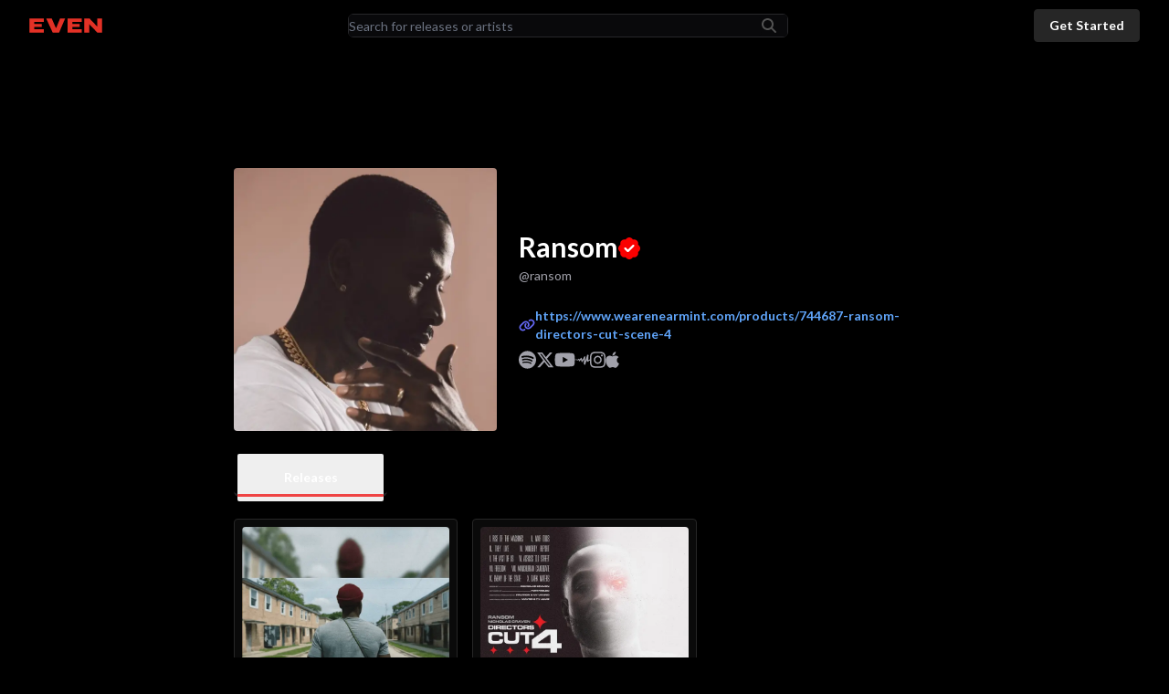

--- FILE ---
content_type: text/html; charset=utf-8
request_url: https://www.even.biz/artists/ransom
body_size: 16549
content:
<!DOCTYPE html><html lang="en"><head><meta charSet="utf-8"/><meta name="viewport" content="width=device-width"/><link rel="icon" href="/favicon.png"/><title>Ransom | Official Page on EVEN</title><meta itemProp="description" name="description" content="Follow Ransom and support their art directly. Be the first to know about their latest updates, releases, and community moments."/><link rel="icon" href="/favicon.png"/><meta property="og:title" content="Ransom | Official Page on EVEN"/><meta property="og:url" content="https://even.biz/"/><meta property="og:type" content="website"/><meta property="og:description" content="Follow Ransom and support their art directly. Be the first to know about their latest updates, releases, and community moments."/><meta name="twitter:card" content="summary"/><meta name="twitter:site" content="even.biz"/><meta name="twitter:title" content="Ransom | Official Page on EVEN"/><meta name="twitter:description" content="Follow Ransom and support their art directly. Be the first to know about their latest updates, releases, and community moments."/><meta itemProp="image" content="https://dt7m7kl3brv3f.cloudfront.net/images/lgejxqomrrouahtl3k44ec9ifp6p"/><meta property="og:image" content="https://dt7m7kl3brv3f.cloudfront.net/images/lgejxqomrrouahtl3k44ec9ifp6p"/><meta property="twitter:image" content="https://dt7m7kl3brv3f.cloudfront.net/images/lgejxqomrrouahtl3k44ec9ifp6p"/><meta property="og:image:width" content="600"/><meta property="og:image:height" content="600"/><meta name="robots" content="noodp,noydir"/><meta name="next-head-count" content="20"/><link rel="preload" href="/_next/static/media/e4af272ccee01ff0-s.p.woff2" as="font" type="font/woff2" crossorigin="anonymous" data-next-font="size-adjust"/><link rel="preload" href="/_next/static/media/4de1fea1a954a5b6-s.p.woff2" as="font" type="font/woff2" crossorigin="anonymous" data-next-font="size-adjust"/><link rel="preload" href="/_next/static/media/6d664cce900333ee-s.p.woff2" as="font" type="font/woff2" crossorigin="anonymous" data-next-font="size-adjust"/><link rel="preload" href="/_next/static/media/7ff6869a1704182a-s.p.woff2" as="font" type="font/woff2" crossorigin="anonymous" data-next-font="size-adjust"/><link rel="preload" href="/_next/static/css/c788040dcf25c3ac.css" as="style"/><link rel="stylesheet" href="/_next/static/css/c788040dcf25c3ac.css" data-n-g=""/><noscript data-n-css=""></noscript><script defer="" nomodule="" src="/_next/static/chunks/polyfills-42372ed130431b0a.js"></script><script src="/_next/static/chunks/webpack-fe7067f1a8df5b00.js" defer=""></script><script src="/_next/static/chunks/framework-8d83868bf6469d6b.js" defer=""></script><script src="/_next/static/chunks/main-2d803100c851de89.js" defer=""></script><script src="/_next/static/chunks/pages/_app-c91f4e7c4c0efdce.js" defer=""></script><script src="/_next/static/chunks/2cca2479-10ddaf2bbc3fe41a.js" defer=""></script><script src="/_next/static/chunks/f9c08388-af52776f3bbd11e4.js" defer=""></script><script src="/_next/static/chunks/d0447323-67bff9c0c122690d.js" defer=""></script><script src="/_next/static/chunks/fec483df-aafc60e42f6cb3d7.js" defer=""></script><script src="/_next/static/chunks/2589-1a97e939f6b059d8.js" defer=""></script><script src="/_next/static/chunks/7033-44868c132b386e58.js" defer=""></script><script src="/_next/static/chunks/6068-7e00f3a58dff5e7b.js" defer=""></script><script src="/_next/static/chunks/4083-0bd6869e161ed937.js" defer=""></script><script src="/_next/static/chunks/9471-8aaf871f9c807d04.js" defer=""></script><script src="/_next/static/chunks/6054-f54bf158f8bba3c4.js" defer=""></script><script src="/_next/static/chunks/4110-c3813745e8d8fe09.js" defer=""></script><script src="/_next/static/chunks/pages/artists/%5Bslug%5D-92e4f59d3371d938.js" defer=""></script><script src="/_next/static/ILY3tQ2LmGfDH5W4DzYSY/_buildManifest.js" defer=""></script><script src="/_next/static/ILY3tQ2LmGfDH5W4DzYSY/_ssgManifest.js" defer=""></script></head><body><div id="__next"><style>
    #nprogress {
      pointer-events: none;
    }
    #nprogress .bar {
      background: #dc2626;
      position: fixed;
      z-index: 9999;
      top: 0;
      left: 0;
      width: 100%;
      height: 1.75px;
    }
    #nprogress .peg {
      display: block;
      position: absolute;
      right: 0px;
      width: 100px;
      height: 100%;
      box-shadow: 0 0 10px #dc2626, 0 0 5px #dc2626;
      opacity: 1;
      -webkit-transform: rotate(3deg) translate(0px, -4px);
      -ms-transform: rotate(3deg) translate(0px, -4px);
      transform: rotate(3deg) translate(0px, -4px);
    }
    #nprogress .spinner {
      display: block;
      position: fixed;
      z-index: 1031;
      top: 15px;
      right: 15px;
    }
    #nprogress .spinner-icon {
      width: 18px;
      height: 18px;
      box-sizing: border-box;
      border: solid 2px transparent;
      border-top-color: #dc2626;
      border-left-color: #dc2626;
      border-radius: 50%;
      -webkit-animation: nprogresss-spinner 400ms linear infinite;
      animation: nprogress-spinner 400ms linear infinite;
    }
    .nprogress-custom-parent {
      overflow: hidden;
      position: relative;
    }
    .nprogress-custom-parent #nprogress .spinner,
    .nprogress-custom-parent #nprogress .bar {
      position: absolute;
    }
    @-webkit-keyframes nprogress-spinner {
      0% {
        -webkit-transform: rotate(0deg);
      }
      100% {
        -webkit-transform: rotate(360deg);
      }
    }
    @keyframes nprogress-spinner {
      0% {
        transform: rotate(0deg);
      }
      100% {
        transform: rotate(360deg);
      }
    }
  </style><div class="z-20 fixed inset-x-0 bottom-20"></div><div class="min-h-screen __variable_8d745b flex flex-col justify-between bg-black font-lato antialiased"><div><header class="sticky top-0 z-10"><div class="hidden sm:block"><nav class="transition-colors duration-200"><div class="mx-auto flex h-14 max-w-[90rem] items-center justify-between px-8 2xl:px-0"><a class="w-20" href="https://get.even.biz/"><img alt="EVEN Logo" loading="lazy" width="120" height="90" decoding="async" data-nimg="1" class="cursor-pointer" style="color:transparent" src="/assets/images/even/new-even.svg"/><span class="sr-only">Go home</span></a><div class="flex gap-2 items-center"><div class="animate-pulse duration-1000 bg-base-300/60 w-28 h-8"></div></div></div></nav></div><div class="sm:hidden"><nav class="z-50 flex h-14 w-full items-center border-b border-base-border-dark bg-base-background-dark transition-colors duration-200"><div class="container mx-auto flex w-full items-center justify-between px-6"><a class="w-20" href="https://get.even.biz/"><img alt="EVEN Logo" loading="lazy" width="80" height="60" decoding="async" data-nimg="1" class="cursor-pointer" style="color:transparent" src="/assets/images/even/new-even.svg"/><span class="sr-only">Go home</span></a><div class="flex items-center gap-2"><div class="animate-pulse duration-1000 bg-base-300/60 size-9 rounded-full"></div></div></div></nav></div></header><main><div class="fixed inset-0 h-[34rem] z-0 mt-14 hidden md:block" style="background-color:#c08c64"><div style="background:linear-gradient(to bottom, rgba(0, 0, 0, 0.6), rgba(0, 0, 0, 1))" class="absolute inset-0"></div></div><div class="relative w-full max-w-screen-md mx-auto"><section aria-label="Ransom information" class=" md:mt-32"><div class="relative md:px-0  flex flex-col md:flex-row gap-6 bg-black sm:bg-transparent"><div class="absolute md:relative top-0 right-0 left-0 md:mx-0 overflow-hidden"><img alt="VDON_11769_1_e3671e108b.jpg" loading="lazy" width="400" height="400" decoding="async" data-nimg="1" class="aspect-square w-full  object-cover md:w-72 bg-black md:rounded" style="color:transparent" srcSet="/_next/image?url=https%3A%2F%2Fdt7m7kl3brv3f.cloudfront.net%2Fimages%2Flgejxqomrrouahtl3k44ec9ifp6p&amp;w=640&amp;q=75 1x, /_next/image?url=https%3A%2F%2Fdt7m7kl3brv3f.cloudfront.net%2Fimages%2Flgejxqomrrouahtl3k44ec9ifp6p&amp;w=828&amp;q=75 2x" src="/_next/image?url=https%3A%2F%2Fdt7m7kl3brv3f.cloudfront.net%2Fimages%2Flgejxqomrrouahtl3k44ec9ifp6p&amp;w=828&amp;q=75"/></div><div class="block md:hidden absolute top-1 right-0 left-0 aspect-square bg-gradient-to-t from-black to-transparent "></div><div class="relative mt-72 md:mt-0 space-y-6 flex flex-1 flex-col justify-center p-6 pb-2 md:pb-6"><div><h1 class="flex items-center gap-2 text-2xl font-bold text-white md:text-3xl">Ransom<!-- --> <svg xmlns="http://www.w3.org/2000/svg" xml:space="preserve" style="enable-background:new 0 0 512 512" viewBox="0 0 512 512" class="h-6 w-6 relative top-0.5"><path d="M256 0c36.8 0 68.8 20.7 84.9 51.1C373.8 41 411 49 437 75s34 63.3 23.9 96.1c30.4 16.1 51.1 48.1 51.1 84.9s-20.7 68.8-51.1 84.9C471 373.8 463 411 437 437s-63.3 34-96.1 23.9C324.8 491.3 292.8 512 256 512s-68.8-20.7-84.9-51.1C138.2 471 101 463 75 437s-34-63.3-23.9-96.1C20.7 324.8 0 292.8 0 256s20.7-68.8 51.1-84.9C41 138.2 49 101 75 75s63.3-34 96.1-23.9C187.2 20.7 219.2 0 256 0z" style="fill:#fa0000"></path><path d="M368.9 208.9c9.4-9.4 9.4-24.6 0-33.9s-24.6-9.4-33.9 0L224 286l-47-47c-9.4-9.4-24.6-9.4-33.9 0s-9.4 24.6 0 33.9l64 64c9.4 9.4 24.6 9.4 33.9 0l127.9-128z" style="fill:#fff"></path></svg></h1><p class="mt-1 text-sm text-base-muted-foreground-dark">@<!-- -->ransom</p></div><div class="container mx-auto max-w-screen-xl space-y-2 mt-1 px-4 sm:px-0"><div class="flex items-center gap-1"><svg aria-hidden="true" focusable="false" data-prefix="fas" data-icon="link" class="svg-inline--fa fa-link fa-sm " role="img" xmlns="http://www.w3.org/2000/svg" viewBox="0 0 640 512" color="#6366F1"><path fill="currentColor" d="M579.8 267.7c56.5-56.5 56.5-148 0-204.5c-50-50-128.8-56.5-186.3-15.4l-1.6 1.1c-14.4 10.3-17.7 30.3-7.4 44.6s30.3 17.7 44.6 7.4l1.6-1.1c32.1-22.9 76-19.3 103.8 8.6c31.5 31.5 31.5 82.5 0 114L422.3 334.8c-31.5 31.5-82.5 31.5-114 0c-27.9-27.9-31.5-71.8-8.6-103.8l1.1-1.6c10.3-14.4 6.9-34.4-7.4-44.6s-34.4-6.9-44.6 7.4l-1.1 1.6C206.5 251.2 213 330 263 380c56.5 56.5 148 56.5 204.5 0L579.8 267.7zM60.2 244.3c-56.5 56.5-56.5 148 0 204.5c50 50 128.8 56.5 186.3 15.4l1.6-1.1c14.4-10.3 17.7-30.3 7.4-44.6s-30.3-17.7-44.6-7.4l-1.6 1.1c-32.1 22.9-76 19.3-103.8-8.6C74 372 74 321 105.5 289.5L217.7 177.2c31.5-31.5 82.5-31.5 114 0c27.9 27.9 31.5 71.8 8.6 103.9l-1.1 1.6c-10.3 14.4-6.9 34.4 7.4 44.6s34.4 6.9 44.6-7.4l1.1-1.6C433.5 260.8 427 182 377 132c-56.5-56.5-148-56.5-204.5 0L60.2 244.3z"></path></svg> <a rel="noopener" class="text-sm text-text-action-color hover:text-text-action-hover-color sm:font-bold" href="https://www.wearenearmint.com/products/744687-ransom-directors-cut-scene-4">https://www.wearenearmint.com/products/744687-ransom-directors-cut-scene-4<span class="sr-only">Ransom<!-- --> External Link</span></a></div><div dir="ltr" class="relative overflow-hidden" style="position:relative;--radix-scroll-area-corner-width:0px;--radix-scroll-area-corner-height:0px"><style>[data-radix-scroll-area-viewport]{scrollbar-width:none;-ms-overflow-style:none;-webkit-overflow-scrolling:touch;}[data-radix-scroll-area-viewport]::-webkit-scrollbar{display:none}</style><div data-radix-scroll-area-viewport="" class="h-full w-full rounded-[inherit]" style="overflow-x:hidden;overflow-y:hidden"><div style="min-width:100%;display:table"><div class="flex w-full justify-center md:justify-start items-center gap-x-4 gap-y-6"><a class="flex items-center justify-center" target="_blank" rel="noreferrer" href="https://open.spotify.com/artist/0wZbdAcNn6AjGlNUZek9j4?si=zAZmS0fBRbuTyNayjQnjuQ"><div class="flex cursor-pointer items-center"><svg aria-hidden="true" focusable="false" data-prefix="fab" data-icon="spotify" class="svg-inline--fa fa-spotify fa-lg group-hover:text-white hover:text-white transition-colors duration-200 text-base-muted-foreground-dark" role="img" xmlns="http://www.w3.org/2000/svg" viewBox="0 0 496 512"><path fill="currentColor" d="M248 8C111.1 8 0 119.1 0 256s111.1 248 248 248 248-111.1 248-248S384.9 8 248 8zm100.7 364.9c-4.2 0-6.8-1.3-10.7-3.6-62.4-37.6-135-39.2-206.7-24.5-3.9 1-9 2.6-11.9 2.6-9.7 0-15.8-7.7-15.8-15.8 0-10.3 6.1-15.2 13.6-16.8 81.9-18.1 165.6-16.5 237 26.2 6.1 3.9 9.7 7.4 9.7 16.5s-7.1 15.4-15.2 15.4zm26.9-65.6c-5.2 0-8.7-2.3-12.3-4.2-62.5-37-155.7-51.9-238.6-29.4-4.8 1.3-7.4 2.6-11.9 2.6-10.7 0-19.4-8.7-19.4-19.4s5.2-17.8 15.5-20.7c27.8-7.8 56.2-13.6 97.8-13.6 64.9 0 127.6 16.1 177 45.5 8.1 4.8 11.3 11 11.3 19.7-.1 10.8-8.5 19.5-19.4 19.5zm31-76.2c-5.2 0-8.4-1.3-12.9-3.9-71.2-42.5-198.5-52.7-280.9-29.7-3.6 1-8.1 2.6-12.9 2.6-13.2 0-23.3-10.3-23.3-23.6 0-13.6 8.4-21.3 17.4-23.9 35.2-10.3 74.6-15.2 117.5-15.2 73 0 149.5 15.2 205.4 47.8 7.8 4.5 12.9 10.7 12.9 22.6 0 13.6-11 23.3-23.2 23.3z"></path></svg></div><span class="sr-only">spotify</span></a><a class="flex items-center justify-center" target="_blank" rel="noreferrer" href="/artists/twitter.com/ransompls"><div class="flex cursor-pointer items-center"><svg aria-hidden="true" focusable="false" data-prefix="fab" data-icon="x-twitter" class="svg-inline--fa fa-x-twitter fa-lg group-hover:text-white hover:text-white transition-colors duration-200 text-base-muted-foreground-dark" role="img" xmlns="http://www.w3.org/2000/svg" viewBox="0 0 512 512"><path fill="currentColor" d="M389.2 48h70.6L305.6 224.2 487 464H345L233.7 318.6 106.5 464H35.8L200.7 275.5 26.8 48H172.4L272.9 180.9 389.2 48zM364.4 421.8h39.1L151.1 88h-42L364.4 421.8z"></path></svg></div><span class="sr-only">twitter</span></a><a class="flex items-center justify-center" target="_blank" rel="noreferrer" href="https://youtube.com/@RansomDufflebag"><div class="flex cursor-pointer items-center"><svg aria-hidden="true" focusable="false" data-prefix="fab" data-icon="youtube" class="svg-inline--fa fa-youtube fa-lg group-hover:text-white hover:text-white transition-colors duration-200 text-base-muted-foreground-dark" role="img" xmlns="http://www.w3.org/2000/svg" viewBox="0 0 576 512"><path fill="currentColor" d="M549.655 124.083c-6.281-23.65-24.787-42.276-48.284-48.597C458.781 64 288 64 288 64S117.22 64 74.629 75.486c-23.497 6.322-42.003 24.947-48.284 48.597-11.412 42.867-11.412 132.305-11.412 132.305s0 89.438 11.412 132.305c6.281 23.65 24.787 41.5 48.284 47.821C117.22 448 288 448 288 448s170.78 0 213.371-11.486c23.497-6.321 42.003-24.171 48.284-47.821 11.412-42.867 11.412-132.305 11.412-132.305s0-89.438-11.412-132.305zm-317.51 213.508V175.185l142.739 81.205-142.739 81.201z"></path></svg></div><span class="sr-only">youtube</span></a><a class="flex items-center justify-center" target="_blank" rel="noreferrer" href="https://audiomack.com/ransomn"><div class="flex cursor-pointer items-center"><svg stroke="currentColor" fill="currentColor" stroke-width="0" role="img" viewBox="0 0 24 24" class="group-hover:text-white hover:text-white transition-colors duration-200 text-base-muted-foreground-dark" style="width:lg;height:lg" height="1em" width="1em" xmlns="http://www.w3.org/2000/svg"><title></title><path d="M.331 11.378s.5418-.089.765.1439c.2234.2332.077.7156-.2195.7237-.2965.01-.5705.063-.765-.1439-.1946-.2066-.1424-.6218.2195-.7237m5.881 3.2925c-.0522.01-.1075-.018-.164-.059-.3884-.5413-.5287-2.3923-.707-2.5025-.185-.1144-.8545 1.0255-2.1862.903-.5569-.051-1.1236-.4121-1.4573-.662.031-.4206.0364-1.4027.8659-1.0833.5038.1939 1.3667.7266 2.1245-.23.8378-1.0579 1.2999-.7506 1.577-.5206.2771.23.0925 1.4259.5058 1.0916.4133-.3343 2.082-2.4103 2.082-2.4103s1.292-1.303 1.4898.067c.1979 1.3698 1.0403 2.8877 1.2635 2.8445.2234-.043 2.8223-5.3253 3.1945-5.666.3722-.3409 1.6252-.2961 1.5657.5781-.0596.8742-.1871 6.308-.1871 6.308s-.147 1.5311.0924.7128c.0992-.3392.206-.6453.3392-1.0024.6414-2.0534 1.734-5.5613 2.2784-7.3688.1252-.4325.233-.8037.3166-1.0891l.0001-.0008a3.5925 3.5925 0 0 1 .0973-.3305c.0455-.1532.0763-.2546.0858-.2813.0243-.068.0925-.1192.1884-.157.0962-.061.1995-.064.3165-.067.3021-.027.6907.012 1.0401.1119.1018 0 .2125.037.3172.1118v.0001s.0063 0 .0151.01c.0023 0 .0048 0 .0073.01.0219.015.0573.045.0983.095.0012 0 .0025 0 .004.01.017.021.0341.045.0515.073.1952.2863.315.814.1948 1.7498-.2996 2.3354-.5316 7.1397-.5316 7.1397s-.0461.2298.4353-.782c.0167-.035.0383-.066.058-.098.026-.017.0552-.042.0913-.085.2974-.3546 1.0968-.5629 1.6512-.5586.2336.028.4293.087.5462.1609.2188.333.0897 1.562.0897 1.562-.4612.043-1.3403.2908-1.6519.3366-.3118.046-.7852 2.0699-1.4433 1.8629-.6581-.2069-2.1246-1.1268-2.1246-1.2533 0-.1102.1152-1.4546.1453-1.8016.0022-.024.004-.046.0058-.068a.152.152 0 0 1 .0014-.014l-.0002.0003c.0213-.2733.0023-.3927-.1239-.1199-.1086.2346-.581 1.7359-1.1078 3.3709-.0556.1429-1.0511 3.1558-1.1818 3.5231-.156.4261-.287.7523-.3776.921-.1378.1867-.3234.3036-.5826.2252-.6465-.1954-1.4654-1.0889-1.473-1.3106-.0155-1.2503.0608-7.973-.2423-7.4127-.311.5744-2.73 4.5608-2.73 4.5608-.0405.01-.0705.01-.1062.01-.1712-.019-.4366-.074-.51-.2384-.004-.01-.0094-.018-.0129-.028-.0035-.01-.0075-.022-.0135-.04-.0329-.1097-.0463-.2289-.0753-.3265-.1082-.3652-.2813-.8886-.463-1.421-.2784-.9079-.5654-1.8366-.6127-1.9391-.0923-.2007-.2268-.116-.3475-.0002-.54.458-1.6868 2.4793-2.7225 2.5898"></path></svg></div><span class="sr-only">audiomack</span></a><a class="flex items-center justify-center" target="_blank" rel="noreferrer" href="https://instagram.com/therealransom?igshid=YmMyMTA2M2Y="><div class="flex cursor-pointer items-center"><svg aria-hidden="true" focusable="false" data-prefix="fab" data-icon="instagram" class="svg-inline--fa fa-instagram fa-lg group-hover:text-white hover:text-white transition-colors duration-200 text-base-muted-foreground-dark" role="img" xmlns="http://www.w3.org/2000/svg" viewBox="0 0 448 512"><path fill="currentColor" d="M224.1 141c-63.6 0-114.9 51.3-114.9 114.9s51.3 114.9 114.9 114.9S339 319.5 339 255.9 287.7 141 224.1 141zm0 189.6c-41.1 0-74.7-33.5-74.7-74.7s33.5-74.7 74.7-74.7 74.7 33.5 74.7 74.7-33.6 74.7-74.7 74.7zm146.4-194.3c0 14.9-12 26.8-26.8 26.8-14.9 0-26.8-12-26.8-26.8s12-26.8 26.8-26.8 26.8 12 26.8 26.8zm76.1 27.2c-1.7-35.9-9.9-67.7-36.2-93.9-26.2-26.2-58-34.4-93.9-36.2-37-2.1-147.9-2.1-184.9 0-35.8 1.7-67.6 9.9-93.9 36.1s-34.4 58-36.2 93.9c-2.1 37-2.1 147.9 0 184.9 1.7 35.9 9.9 67.7 36.2 93.9s58 34.4 93.9 36.2c37 2.1 147.9 2.1 184.9 0 35.9-1.7 67.7-9.9 93.9-36.2 26.2-26.2 34.4-58 36.2-93.9 2.1-37 2.1-147.8 0-184.8zM398.8 388c-7.8 19.6-22.9 34.7-42.6 42.6-29.5 11.7-99.5 9-132.1 9s-102.7 2.6-132.1-9c-19.6-7.8-34.7-22.9-42.6-42.6-11.7-29.5-9-99.5-9-132.1s-2.6-102.7 9-132.1c7.8-19.6 22.9-34.7 42.6-42.6 29.5-11.7 99.5-9 132.1-9s102.7-2.6 132.1 9c19.6 7.8 34.7 22.9 42.6 42.6 11.7 29.5 9 99.5 9 132.1s2.7 102.7-9 132.1z"></path></svg></div><span class="sr-only">instagram</span></a><a class="flex items-center justify-center" target="_blank" rel="noreferrer" href="https://music.apple.com/us/artist/ransom/135293272"><div class="flex cursor-pointer items-center"><svg aria-hidden="true" focusable="false" data-prefix="fab" data-icon="apple" class="svg-inline--fa fa-apple fa-lg group-hover:text-white hover:text-white transition-colors duration-200 text-base-muted-foreground-dark" role="img" xmlns="http://www.w3.org/2000/svg" viewBox="0 0 384 512"><path fill="currentColor" d="M318.7 268.7c-.2-36.7 16.4-64.4 50-84.8-18.8-26.9-47.2-41.7-84.7-44.6-35.5-2.8-74.3 20.7-88.5 20.7-15 0-49.4-19.7-76.4-19.7C63.3 141.2 4 184.8 4 273.5q0 39.3 14.4 81.2c12.8 36.7 59 126.7 107.2 125.2 25.2-.6 43-17.9 75.8-17.9 31.8 0 48.3 17.9 76.4 17.9 48.6-.7 90.4-82.5 102.6-119.3-65.2-30.7-61.7-90-61.7-91.9zm-56.6-164.2c27.3-32.4 24.8-61.9 24-72.5-24.1 1.4-52 16.4-67.9 34.9-17.5 19.8-27.8 44.3-25.6 71.9 26.1 2 49.9-11.4 69.5-34.3z"></path></svg></div><span class="sr-only">apple music</span></a></div></div></div></div></div></div></div></section><section aria-label="Ransom content" class="container mx-auto mt-4 max-w-screen-xl space-y-3 px-4 pb-20 sm:mt-8 sm:space-y-10 sm:px-0 sm:pb-8"><div dir="ltr" data-orientation="horizontal" class="relative sm:px-0"><div role="tablist" aria-orientation="horizontal" class="bg-muted h-10 items-center rounded-md p-1 relative flex gap-4 border-b-3 border-b-base-200 text-text-heading-color justify-start w-fit" tabindex="-1" data-orientation="horizontal" style="outline:none"><button type="button" role="tab" aria-selected="true" aria-controls="radix-:R3ecpm:-content-0" data-state="active" id="radix-:R3ecpm:-trigger-0" class="ring-offset-background focus-visible:ring-ring data-[state=active]:bg-background inline-flex items-center justify-center whitespace-nowrap rounded-sm transition-all focus-visible:outline-none focus-visible:ring-2 focus-visible:ring-offset-2 disabled:pointer-events-none disabled:opacity-50 data-[state=active]:shadow-sm w-full min-w-40 px-0 py-4 text-sm font-bold text-text-body-200-color data-[state=active]:text-white" tabindex="-1" data-orientation="horizontal" data-radix-collection-item="">Releases</button><div class="absolute bottom-[-3px] h-[3px] rounded-full bg-red-500 transition-all duration-300 ease-in-out" style="left:undefinedpx;width:0px"></div></div><div class="mt-4 flex w-full gap-8"><div data-state="active" data-orientation="horizontal" role="tabpanel" aria-labelledby="radix-:R3ecpm:-trigger-0" id="radix-:R3ecpm:-content-0" tabindex="0" class="ring-offset-background focus-visible:ring-ring mt-2 focus-visible:outline-none focus-visible:ring-2 focus-visible:ring-offset-2 w-full" style="animation-duration:0s"><div style="opacity:0"><div class="space-y-3 mb-6 md:mb-0"><div class="grid w-full grid-cols-2 gap-2 sm:grid-cols-[repeat(auto-fill,minmax(240px,1fr))] sm:gap-4"><a target="_self" href="/releases/cabrini-green-project"><div class="border border-border-primary-color bg-surface-secondary-color group cursor-pointer rounded object-cover p-1 transition duration-300 sm:p-2" data-element="card"><div class="relative aspect-square"><img alt="name" loading="lazy" width="420" height="420" decoding="async" data-nimg="1" class="aspect-square rounded opacity-0 transition-all duration-500" style="color:transparent" srcSet="/_next/image?url=https%3A%2F%2Fdt7m7kl3brv3f.cloudfront.net%2Fimages%2F27s9fsxmxc5q1j5xt6jptq19q1mh&amp;w=640&amp;q=75 1x, /_next/image?url=https%3A%2F%2Fdt7m7kl3brv3f.cloudfront.net%2Fimages%2F27s9fsxmxc5q1j5xt6jptq19q1mh&amp;w=1080&amp;q=75 2x" src="/_next/image?url=https%3A%2F%2Fdt7m7kl3brv3f.cloudfront.net%2Fimages%2F27s9fsxmxc5q1j5xt6jptq19q1mh&amp;w=1080&amp;q=75"/><div class="absolute bottom-1 right-1 hidden sm:group-hover:block"><button class="drop-shadow-lg inline-flex text-base items-center justify-center font-bold rounded focus:outline-none disabled:opacity-50 disabled:pointer-events-none data-[state=open]:bg-accent-100 transition-colors duration-300 bg-surface-tertiary-color text-text-heading-color border border-surface-tertiary-color hover:border-border-secondary-color h-7 px-2 w-fit"><span class="text-xs">Buy</span></button></div></div><div class="mt-2 flex items-center justify-between px-1 sm:mt-4 sm:px-0"><p class="overflow-hidden truncate pr-2 text-sm font-bold text-text-heading-color">Cabrini Green Project</p></div><div class="mt-1 flex justify-between px-1 sm:px-0"><p class="line-clamp-1 text-xs font-normal text-text-body-200-color sm:text-sm"></p></div></div></a><a target="_self" href="/releases/directors-cut-scene-4"><div class="border border-border-primary-color bg-surface-secondary-color group cursor-pointer rounded object-cover p-1 transition duration-300 sm:p-2" data-element="card"><div class="relative aspect-square"><img alt="name" loading="lazy" width="420" height="420" decoding="async" data-nimg="1" class="aspect-square rounded opacity-0 transition-all duration-500" style="color:transparent" srcSet="/_next/image?url=https%3A%2F%2Fdt7m7kl3brv3f.cloudfront.net%2Fimages%2Fdivb4r2i0y2yq5mwjlnqlo17gpog&amp;w=640&amp;q=75 1x, /_next/image?url=https%3A%2F%2Fdt7m7kl3brv3f.cloudfront.net%2Fimages%2Fdivb4r2i0y2yq5mwjlnqlo17gpog&amp;w=1080&amp;q=75 2x" src="/_next/image?url=https%3A%2F%2Fdt7m7kl3brv3f.cloudfront.net%2Fimages%2Fdivb4r2i0y2yq5mwjlnqlo17gpog&amp;w=1080&amp;q=75"/><div class="absolute bottom-1 right-1 hidden sm:group-hover:block"><button class="drop-shadow-lg inline-flex text-base items-center justify-center font-bold rounded focus:outline-none disabled:opacity-50 disabled:pointer-events-none data-[state=open]:bg-accent-100 transition-colors duration-300 bg-surface-tertiary-color text-text-heading-color border border-surface-tertiary-color hover:border-border-secondary-color h-7 px-2 w-fit"><span class="text-xs">Buy</span></button></div></div><div class="mt-2 flex items-center justify-between px-1 sm:mt-4 sm:px-0"><p class="overflow-hidden truncate pr-2 text-sm font-bold text-text-heading-color">Director&#x27;s Cut Scene 4 </p></div><div class="mt-1 flex justify-between px-1 sm:px-0"><p class="line-clamp-1 text-xs font-normal text-text-body-200-color sm:text-sm"></p></div></div></a></div></div></div></div><div data-state="inactive" data-orientation="horizontal" role="tabpanel" aria-labelledby="radix-:R3ecpm:-trigger-1" hidden="" id="radix-:R3ecpm:-content-1" tabindex="0" class="ring-offset-background focus-visible:ring-ring mt-2 focus-visible:outline-none focus-visible:ring-2 focus-visible:ring-offset-2 w-full"></div></div></div></section></div></main></div><footer aria-labelledby="footer-heading" class="container mx-auto mt-36 max-w-screen-xl divide-y-[2px] divide-surface-primary-color hidden sm:block"><div class="flex w-full items-center justify-center gap-16 pb-6"><a class="text-text-body-200-color transition-colors hover:text-white" target="_blank" rel="noreferrer" href="https://www.instagram.com/even.biz/"><svg aria-hidden="true" focusable="false" data-prefix="fab" data-icon="instagram" class="svg-inline--fa fa-instagram fa-lg " role="img" xmlns="http://www.w3.org/2000/svg" viewBox="0 0 448 512"><path fill="currentColor" d="M224.1 141c-63.6 0-114.9 51.3-114.9 114.9s51.3 114.9 114.9 114.9S339 319.5 339 255.9 287.7 141 224.1 141zm0 189.6c-41.1 0-74.7-33.5-74.7-74.7s33.5-74.7 74.7-74.7 74.7 33.5 74.7 74.7-33.6 74.7-74.7 74.7zm146.4-194.3c0 14.9-12 26.8-26.8 26.8-14.9 0-26.8-12-26.8-26.8s12-26.8 26.8-26.8 26.8 12 26.8 26.8zm76.1 27.2c-1.7-35.9-9.9-67.7-36.2-93.9-26.2-26.2-58-34.4-93.9-36.2-37-2.1-147.9-2.1-184.9 0-35.8 1.7-67.6 9.9-93.9 36.1s-34.4 58-36.2 93.9c-2.1 37-2.1 147.9 0 184.9 1.7 35.9 9.9 67.7 36.2 93.9s58 34.4 93.9 36.2c37 2.1 147.9 2.1 184.9 0 35.9-1.7 67.7-9.9 93.9-36.2 26.2-26.2 34.4-58 36.2-93.9 2.1-37 2.1-147.8 0-184.8zM398.8 388c-7.8 19.6-22.9 34.7-42.6 42.6-29.5 11.7-99.5 9-132.1 9s-102.7 2.6-132.1-9c-19.6-7.8-34.7-22.9-42.6-42.6-11.7-29.5-9-99.5-9-132.1s-2.6-102.7 9-132.1c7.8-19.6 22.9-34.7 42.6-42.6 29.5-11.7 99.5-9 132.1-9s102.7-2.6 132.1 9c19.6 7.8 34.7 22.9 42.6 42.6 11.7 29.5 9 99.5 9 132.1s2.7 102.7-9 132.1z"></path></svg><span class="sr-only">Instagram</span></a><a class="text-text-body-200-color transition-colors hover:text-white" target="_blank" rel="noreferrer" href="https://www.tiktok.com/@even.biz"><svg aria-hidden="true" focusable="false" data-prefix="fab" data-icon="tiktok" class="svg-inline--fa fa-tiktok fa-lg " role="img" xmlns="http://www.w3.org/2000/svg" viewBox="0 0 448 512"><path fill="currentColor" d="M448,209.91a210.06,210.06,0,0,1-122.77-39.25V349.38A162.55,162.55,0,1,1,185,188.31V278.2a74.62,74.62,0,1,0,52.23,71.18V0l88,0a121.18,121.18,0,0,0,1.86,22.17h0A122.18,122.18,0,0,0,381,102.39a121.43,121.43,0,0,0,67,20.14Z"></path></svg><span class="sr-only">Tiktok</span></a><a class="text-text-body-200-color transition-colors hover:text-white" target="_blank" rel="noreferrer" href="https://twitter.com/even_biz"><svg aria-hidden="true" focusable="false" data-prefix="fab" data-icon="x-twitter" class="svg-inline--fa fa-x-twitter fa-lg " role="img" xmlns="http://www.w3.org/2000/svg" viewBox="0 0 512 512"><path fill="currentColor" d="M389.2 48h70.6L305.6 224.2 487 464H345L233.7 318.6 106.5 464H35.8L200.7 275.5 26.8 48H172.4L272.9 180.9 389.2 48zM364.4 421.8h39.1L151.1 88h-42L364.4 421.8z"></path></svg><span class="sr-only">X (Former Twitter)</span></a><a class="text-text-body-200-color transition-colors hover:text-white" target="_blank" rel="noreferrer" href="https://www.linkedin.com/company/even-biz/"><svg aria-hidden="true" focusable="false" data-prefix="fab" data-icon="linkedin-in" class="svg-inline--fa fa-linkedin-in fa-lg " role="img" xmlns="http://www.w3.org/2000/svg" viewBox="0 0 448 512"><path fill="currentColor" d="M100.28 448H7.4V148.9h92.88zM53.79 108.1C24.09 108.1 0 83.5 0 53.8a53.79 53.79 0 0 1 107.58 0c0 29.7-24.1 54.3-53.79 54.3zM447.9 448h-92.68V302.4c0-34.7-.7-79.2-48.29-79.2-48.29 0-55.69 37.7-55.69 76.7V448h-92.78V148.9h89.08v40.8h1.3c12.4-23.5 42.69-48.3 87.88-48.3 94 0 111.28 61.9 111.28 142.3V448z"></path></svg><span class="sr-only">LinkedIn</span></a></div><div class="item-center flex w-full flex-row justify-between py-6"><div class="flex flex-wrap items-center gap-x-6"><a href="https://get.even.biz/"><span class="sr-only">Go home</span><svg width="88" height="18" viewBox="0 0 88 18" fill="none" xmlns="http://www.w3.org/2000/svg" class="w-12"><g id="Group 3"><path id="Vector" d="M63.4459 4.47983V0.484375H46.2524V17.4386H63.4459V13.3553H52.0472V10.52H60.9832V7.11217H52.0472V4.47983H63.4459Z" fill="#A1A1AA"></path><path id="Vector_2" d="M32.464 11.7407H31.9944L27.063 0.484375H20.4019L28.1868 17.4416L35.8051 17.4204C35.902 17.4204 35.996 17.3568 36.0414 17.2568L43.1993 0.484375H37.0864L32.464 11.7407Z" fill="#A1A1AA"></path><path id="Vector_3" d="M82.0178 0.496094V10.1197L72.8758 0.502152H66.5024V17.4291H72.3336V7.15418L82.1844 17.4321H87.8489V0.496094H82.0178Z" fill="#A1A1AA"></path><path id="Vector_4" d="M0.151855 0.484375V17.4386H17.3453V13.3553H5.94663V10.52H14.8826V7.11217H5.94663V4.47983H17.3453V0.484375H0.151855Z" fill="#A1A1AA"></path></g></svg></a><p class="inline-block  text-sm font-normal text-text-body-200-color">© <!-- -->2026<!-- --> EVEN. All rights reserved.</p></div><div class="mx-auto mr-0 flex w-auto flex-wrap items-center justify-end gap-x-6"><a class="text-sm text-text-body-200-color transition-colors hover:text-white" target="_blank" rel="noreferrer" href="https://intercom.help/even-biz/en/">Help Center</a><a class="text-sm text-text-body-200-color transition-colors hover:text-white" target="_blank" rel="noreferrer" href="https://backstage.even.biz">For Artists</a><a class="text-sm text-text-body-200-color transition-colors hover:text-white" href="https://get.even.biz/privacy-policy">Privacy Policy</a><a class="text-sm text-text-body-200-color transition-colors hover:text-white" target="_blank" rel="noreferrer" href="https://get.even.biz/terms-of-use">Terms of Service</a></div></div></footer><nav class="fixed inset-x-0 bottom-0 z-10 px-6 pt-4 pb-6 bg-black border-t shadow-2xl border-base-border-dark shadow-black sm:hidden"><div class="absolute left-0 -top-20 z-10 w-full h-20 bg-gradient-to-t to-transparent pointer-events-none from-base-background-dark sm:hidden"></div><div class="flex w-full min-h-full"><a class="flex flex-1 flex-col items-center justify-center text-base-muted-foreground-dark transition-colors hover:text-white" href="/explore"><svg xmlns="http://www.w3.org/2000/svg" width="24" height="24" fill="currentColor" viewBox="0 0 256 256"><path d="M219.31,108.68l-80-80a16,16,0,0,0-22.62,0l-80,80A15.87,15.87,0,0,0,32,120v96a8,8,0,0,0,8,8h64a8,8,0,0,0,8-8V160h32v56a8,8,0,0,0,8,8h64a8,8,0,0,0,8-8V120A15.87,15.87,0,0,0,219.31,108.68ZM208,208H160V152a8,8,0,0,0-8-8H104a8,8,0,0,0-8,8v56H48V120l80-80,80,80Z"></path></svg><span class="mt-1 whitespace-nowrap font-inter text-xs font-medium capitalize __variable_5782d2">Explore</span></a><a class="flex flex-1 flex-col items-center justify-center text-base-muted-foreground-dark transition-colors hover:text-white" href="/search"><svg xmlns="http://www.w3.org/2000/svg" width="24" height="24" fill="currentColor" viewBox="0 0 256 256"><path d="M229.66,218.34l-50.07-50.06a88.11,88.11,0,1,0-11.31,11.31l50.06,50.07a8,8,0,0,0,11.32-11.32ZM40,112a72,72,0,1,1,72,72A72.08,72.08,0,0,1,40,112Z"></path></svg><span class="mt-1 whitespace-nowrap font-inter text-xs font-medium capitalize __variable_5782d2">Search</span></a><a class="flex flex-1 flex-col items-center justify-center text-base-muted-foreground-dark transition-colors hover:text-white" href="/auth/login"><svg xmlns="http://www.w3.org/2000/svg" width="24" height="24" fill="currentColor" viewBox="0 0 256 256"><path d="M32,64a8,8,0,0,1,8-8H216a8,8,0,0,1,0,16H40A8,8,0,0,1,32,64Zm8,72H160a8,8,0,0,0,0-16H40a8,8,0,0,0,0,16Zm72,48H40a8,8,0,0,0,0,16h72a8,8,0,0,0,0-16Zm135.66-57.7a8,8,0,0,1-10,5.36L208,122.75V192a32.05,32.05,0,1,1-16-27.69V112a8,8,0,0,1,10.3-7.66l40,12A8,8,0,0,1,247.66,126.3ZM192,192a16,16,0,1,0-16,16A16,16,0,0,0,192,192Z"></path></svg><span class="mt-1 whitespace-nowrap font-inter text-xs font-medium capitalize __variable_5782d2">My Library</span></a></div></nav></div><div style="position:fixed;z-index:9999;top:16px;left:16px;right:16px;bottom:16px;pointer-events:none"></div></div><script id="__NEXT_DATA__" type="application/json">{"props":{"pageProps":{"data":{"id":"56","type":"artist","attributes":{"id":56,"name":"Ransom","slug":"ransom","username":"ransom","external_link":"https://www.wearenearmint.com/products/744687-ransom-directors-cut-scene-4","bio":"Jersey City rapper Randy Nichols, better known as Ransom, was originally born in Brooklyn, NY in September 1980. His father's slaying and mother's serious illness forced Nichols to stay in foster care a few years, but he and his mother eventually relocated to Jersey City when he was about eight years old. A lifestyle of selling drugs, which landed him in and out of jail as a teen, ensued; however, the young rapper wanted out. In 2000, he and his friends put up money to buy a recording studio, which initiated Nichols' rap career under the moniker Ransom. Not long afterwards, he teamed up with fellow rapper Hitchcock to form the A-Team. Known for their Hardhood Classics street albums, the two became staples on the mixtape circuit in New Jersey, but barely dented the scene in neighboring New York. After a deal with Def Jam didn't pan out, the two went their separate ways around 2006. Ransom did not lose much momentum, constantly appearing on DJ Clue mixtapes as well as shelling out his own, including the Best in the City volumes and Ransom Note. In 2007, Ransom received some press over traded lyrical barbs with Joe Budden, also a Jersey City native, who included a verse from Ransom and Hitchcock on his Mood Muzik 3 mix album, claiming a reunion by the defunct A-Team. Later that year, Ransom geared up to release his Street Cinema mixtape, distributed via N.Y. indie Babygrande.","about":"","links":{"amazon":"https://music.amazon.com/artists/B000RGEWEC/ransom?marketplaceId=ATVPDKIKX0DER\u0026musicTerritory=US\u0026ref=dm_sh_45mrOLrJZasDInz0VJGpoIJHy","spotify":"https://open.spotify.com/artist/0wZbdAcNn6AjGlNUZek9j4?si=zAZmS0fBRbuTyNayjQnjuQ","twitter":"twitter.com/ransompls","youtube":"https://youtube.com/@RansomDufflebag","audiomack":"https://audiomack.com/ransomn","instagram":"https://instagram.com/therealransom?igshid=YmMyMTA2M2Y=","apple music":"https://music.apple.com/us/artist/ransom/135293272"},"published":true,"country":"","city":"Jersey City, NJ","private":false,"hidden":false,"verified":true,"onboarded":true,"external_id":null,"created_at":"2023-05-13T00:00:00.000Z","updated_at":"2025-04-14T20:06:16.303Z","avatar":{"data":{"id":"129","type":"media","attributes":{"key":"images/lgejxqomrrouahtl3k44ec9ifp6p","filename":"VDON_11769_1_e3671e108b.jpg","content_type":"image/jpeg","byte_size":197370,"url":"https://dt7m7kl3brv3f.cloudfront.net/images/lgejxqomrrouahtl3k44ec9ifp6p","metadata":{"width":600,"height":600}}}},"banner":{"data":{"id":"130","type":"media","attributes":{"key":"images/rtxccvd0uef5e78gpqyix2yxsgev","filename":"EVEN_Cover_Artist_Ransom_603fb3b66c.jpg","content_type":"image/jpeg","byte_size":122849,"url":"https://dt7m7kl3brv3f.cloudfront.net/images/rtxccvd0uef5e78gpqyix2yxsgev","metadata":{"width":1080,"height":263}}}},"external_media":{"data":{"id":"131","type":"media","attributes":{"key":"images/l19gwujohb976jv2pwbwk4u9i81f","filename":"Official_Merch_Artist_Ransom_c78d74e495.jpg","content_type":"image/jpeg","byte_size":84202,"url":"https://dt7m7kl3brv3f.cloudfront.net/images/l19gwujohb976jv2pwbwk4u9i81f","metadata":{"width":500,"height":323}}}},"upload_status":"approved","deal_type":null,"total_fans":null},"relationships":{"releases":{"data":[{"id":"34","type":"release"},{"id":"7906","type":"release"}]},"split_users":{"data":[{"id":"8668","type":"split_user"}]},"artist_analytic":{"data":{"id":"8929","type":"artist_analytic"}},"received_invitations":{"data":[{"id":"392","type":"invitation"}]},"phone_number":{"data":null},"artist_preference":{"data":null},"events":{"data":[]},"party_identifier":{"data":null}}},"included":[{"id":"34","type":"release","attributes":{"id":34,"slug":"directors-cut-scene-4","name":"Director's Cut Scene 4 ","media":{"data":{"id":"224","type":"media","attributes":{"key":"images/divb4r2i0y2yq5mwjlnqlo17gpog","filename":"DC4 Final Cover Art.jpeg","content_type":"image/jpeg","byte_size":846315,"url":"https://dt7m7kl3brv3f.cloudfront.net/images/divb4r2i0y2yq5mwjlnqlo17gpog","metadata":{"width":1080,"height":1080}}}},"use_media_alternate":false,"verified":true,"released_at":"2023-05-26T00:00:00.000Z","release_type":"album","description":"\"Director's Cut Scene 4\" with features from Talib Kweli, Che Noir, Nick Grant, Crooked I, Raina Simone, King Shadrock, Autumn Nicholls, and Black Chakra. ","es_description":null,"instance":"even","studio_url":null},"relationships":{}},{"id":"7906","type":"release","attributes":{"id":7906,"slug":"cabrini-green-project","name":"Cabrini Green Project","media":{"data":{"id":"118809","type":"media","attributes":{"key":"images/27s9fsxmxc5q1j5xt6jptq19q1mh","filename":"Screen Shot 2024-10-21 at 14.07.20.png","content_type":"image/png","byte_size":847933,"url":"https://dt7m7kl3brv3f.cloudfront.net/images/27s9fsxmxc5q1j5xt6jptq19q1mh","metadata":{"width":1080,"height":1079}}}},"use_media_alternate":false,"verified":true,"released_at":"2024-10-30T13:00:00.000Z","release_type":"album","description":"Surprise project for the fans, this version (if any) will not be available on DSPs.","es_description":"","instance":"even","studio_url":null},"relationships":{}}],"messages":{"releases":{"ReleasesPage":{"titles":{"trending":"Trending","artists":"Artists","explore":"Explore","access":"Exclusive Access","bannerDescription":"In this raw and reflective limited audio series, Jermaine Cole takes and...","studio":"EVEN Studio","poweredByEven":"Powered by EVEN","discovered":"Discovered on EVEN"},"actions":{"stream":"Stream Now","readMore":"Read More","seeAll":"See All"}},"ReleasesAllPage":{"titles":{"allReleases":"Releases","poweredByEven":"Powered by EVEN"}},"ReleasePage":{"labels":{"access":"Access","additionalInfo":"Additional Information","artistsLinks":"Artist Links","joinWaitlist":"Join Waitlist","price":"Price","quantity":"Quantity","recordLabel":"Record Label","releaseAbout":"About","payWhatYouWant":"Pay What You Want","payWhatYouWantTooltip":"You decide the price for this album, every contribution supports the artist and their music","preOrder":"Pre-order","getAccess":"Get Access","getAccessToListen":"Get Access To Listen","artist":"Artist","release":"Release","releaseDate":"Release Date","releaseInfo":"Release Info","name":"Name","genre":"Genre","label":"Label","free":"Free","chooseYourAccess":"Choose your access","chooseYourLevelAccess":"Choose your level of access","releaseStatus":{"true":"Sales are temporarily closed.","false":"Sales are closed."},"music":"Music","video":"Video","musicOnly":"Music Only","recommended":"Recommended","accessCount":"{count} Access","getAccessToWatch":"Get Access to watch","playTrailer":"Play Trailer","exclusiveAccess":"Exclusive Access","followArtistOn":"Follow Artist On","aboutTheRelease":"About The Release","accessContent":"Content","episodes":"Episodes","videosList":"Videolist","scheduled":"Be First to Buy on","giveAsAGift":"Give as a Gift","whoIsThisFrom":"Who is this from?","recipientsEmail":"Recipient's email","message":"Message","thanksForYourPurchase":"Thanks for your purchase","yourGiftIsOnItsWay":"Your gift is on its way!","youReceivedAGift":"You Received a Gift","getExclusiveAccess":"Get Exclusive Access","minimunPrice":"Minimum Price","topSupporters":"Top Supporters","topCities":"Top Cities","rank":"Rank","user":"User","city":"City","contribution":"Contribution","noDataAvailable":"No data available yet","releaseGoals":"Release Goals","percentReached":"% Reached","unitsSold":"SOLD","unitsSoldTopCities":"Albums Sold","goalMetricUnits":"ALBUMS","goalMetricRevenue":"REVENUE","close":"Close","helpArtistReachGoal":"Help {artistName} Reach the Goal","goalInDays":"{goal} {metric} in {days} days.","everySupportCounts":"Every purchase directly supports the artist, every gift helps the release reach more people.","purchaseCountsTowardCity":"Your purchase counts toward your city.","releaseActivity":"Release Activity","live":"LIVE","gotAccess":"Got Access","gifted":"Gifted","errorLoadingSupporters":"Oops, looks like we missed the beat trying to get the supporters for you. Please give it another try or check your connection.","errorLoadingCities":"Oops, looks like we missed the beat trying to get the cities for you. Please give it another try or check your connection."},"actions":{"getAccess":"Get Access","getNotified":"Join the Waitlist","onWaitlist":"On Waitlist","join":"Join","seeAll":"See All","buyNow":"Buy Now","needHelp":"Need help?","pay":"Pay","unlockFor":"Unlock for {price}","justTheMusic":{"label":"Just the Music","description":"Access to the music only."},"musicAndMore":{"label":"Music and More","popular":"Popular","description":"Get the music plus additional access points."},"payWhatYouWant":"Pay What You Want","play":"Play","pause":"Pause","preOrder":"Pre-order","continue":"Continue","done":"Done","claimGift":"Claim Gift"},"placeholders":{"email":"account@domain.com","phoneNumber":"Phone Number","otherAmount":"Other amount","yourNameOrNickname":"Your name or nickname","addGiftMessage":"Add a gift message that we'll email to your friend"},"paragraphs":{"notify":"We will notify you when this release is available.","ownedRelease":"You already own this release!","included":"Access to the music and community is included with every bundle, regardless of your contribution.","items":"You will get {count, plural, =1 {# item} other {# items}}.","allItems":"You will get all access points.","contributionToRelease":"Your contribution to this release","amountRemaining":"Amount remaining to unlock access","allAccess":"All access options are managed directly by the artist.","unlockAccess":"Your selection unlocks access to all options at this price point and below, unless specified otherwise.","disclaimerPromoCodes":"* Promo codes are only valid for the lowest-priced level.","thankYouForBuying":"Thank you for buying the artist's art.","payAmountToUnlock":"Pay at least ${amount} to unlock all access points in this level.","yourGiftIsOnItsWayDescription":"We've sent to {userEmail} the access to this release, they can now listen and enjoy it!","youReceivedAGiftDescription":"You just received a special gift from {senderName}. Claim it now to unlock the release."}},"ReleaseOrderPage":{"titles":{"youAreIn":"You are in!"},"actions":{"continue":"Continue","tourEven":"Tour EVEN"},"paragraphs":{"releaseBought":"You Just Bought The Art From The Artist!","transactionProcessing":"Your transaction is currently processing.","whenAvailable":"When available, press continue to enjoy the release."}},"OwnedReleasePage":{"labels":{"access":"Access","additionalInfo":"Additional Information","artistsLinks":"Artist Links","price":"Price","quantity":"Quantity","recordLabel":"Record Label","releaseAbout":"About","payWhatYouWant":"Pay What You Want","artist":"Artist","release":"Release","releaseDate":"Release Date","releaseInfo":"Release Info","name":"Name","genre":"Genre","label":"Label","free":"Free"},"actions":{"play":"Play","chat":"Chat"},"paragraphs":{"explore":"Enjoy your Release Access! Dive into the latest music release, join the chat, or explore other exclusive content."}},"ExperiencePage":{"labels":{"experience":"Experience","access":"Access","about":"About","joinWaitlist":"Join Waitlist","artistLinks":"Artist Links","description":"Description","comingSoon":"Coming Soon"},"actions":{"getNotified":"Join the Waitlist","onWaitlist":"On Waitlist","join":"Join"},"placeholders":{"email":"account@domain.com","phoneNumber":"Phone Number"},"paragraphs":{"notify":"We will notify you when this experience is available."}},"ReleaseCard":{"labels":{"newTag":"New"},"actions":{"exploreNow":"Explore Now","buy":"Buy"}},"ReleaseCheckoutPage":{"labels":{"pageTitle":"Checkout","pageTitleOrderReview":"Order Review","exclusiveAccess":"Exclusive Access","expandExperience":"Expand your experience and add exclusive access to your purchase.","checkoutModalDescription":"You decide the price for this album, every contribution supports the artist and their music.","checkoutModalBadge":"Music","scheduled":"Be First to Buy on","minPrice":"Min. Price","recommended":"Recommended","music":"Music","min":"Min.","giveAsAGift":"Give as a Gift","payWhatYouWant":"Pay What You Want","myCart":"My cart","item":"Item","items":"Items","yourCartIsEmpty":"Your cart is empty","total":"Total","yourBasketIsEmpty":"Your basket is empty","thisIsAGift":"This is a gift!","releaseWillBeSentTo":"This release will be sent to {email}.","allContentManagedByArtist":"*All content is managed by the artist.","shippingAddress":"Shipping Address","edit":"Edit","add":"Add","enterShippingAddress":"Please enter your shipping address to complete your purchase.","physicalItemsDelivery":"Physical Items take 4 - 6 weeks to be delivered.","merchDetailsEditable":"Merch details can be edited after checkout in the exclusive access tab.","qty":"Qty"},"actions":{"goToBasket":"Go to basket","goToRelease":"Go to release","continue":"Continue","addToCart":"Add to Cart","editPayWhatYouWant":"Edit your Pay What you Want price","removeFromCart":"Remove {name} from cart","addToYourCart":"Add {name} to your cart","editPrice":"Edit Pay What You Want price"},"messages":{"itemRemovedFromBasket":"Item removed from the basket","itemAddedToBasket":"Item added to the basket"}}},"artists":{"ArtistsAllPage":{"titles":{"allArtists":"Artists"}},"ArtistPage":{"labels":{"about":"About","community":"Community","experience":"Experience","getAccess":"Get Access","joinToUnlock":"Join to unlock","monthlyMembership":"Monthly Membership","moreFromArtist":"More from this artist","seeArtist":"See artist","exploreHome":"Explore Home","releases":"Releases","experiences":"Experiences","fanChat":"Fan Chat"},"actions":{"goBack":"Go back"}}},"auth":{"SignInPage":{"labels":{"signIn":"Sign In","or":"or","headsUp":"Heads up!","welcome":"Welcome","signingIn":"Signing in...","verifying":"Verifying...","lastUsed":"Last used","emailOrPhoneNumber":"Email or phone number"},"actions":{"signUp":"Sign Up","continueWithEmail":"Continue","continueWithGoogle":"Continue with Google","continueWithApple":"Continue with Apple","tryAnotherMethod":"Try Another Method","changeEmail":"Change email","needHelp":"Need help?"},"placeholders":{"email":"account@domain.com"},"paragraphs":{"enterEmail":"Enter your email below:","enterEmailOrPhone":"Enter your email or phone number below to login to your account or create a new one.","enterCodeSentTo":"Please enter the code sent to","signInToAccount":"Sign in to your account or create a new one.","noAccount":"Don't have an account?"},"alerts":{"suggestGoogle":"It seems your account is connected to Google. For your convenience, please connect using your Google credentials.","suggestEmail":"It seems your account has been created using your email address. For your convenience, please log in using your email credentials above.","suggestCompatibleBrowser":"You are currently using an in-app browser. If you wish to continue with Google, please open this page in your default browser.","generalError":"Something went wrong. Please try again or contact support if the issue persists."}},"SignUpPage":{"labels":{"signUp":"Sign Up","or":"OR","headsUp":"Heads up!","termsOfService":"Terms of Service","privacyPolicy":"Privacy Policy"},"actions":{"signIn":"Sign In","continueWithEmail":"Continue","continueWithGoogle":"Continue with Google","needHelp":"Need help?"},"placeholders":{"email":"account@domain.com"},"paragraphs":{"enterEmail":"Enter your email below:","alreadyHaveAccount":"Already have an account?","clickTerms":"By signing up, you agree to our","and":"and","smsNotification":"You may receive SMS notifications from us and can opt out at any time."},"alerts":{"suggestGoogle":"It seems your account is connected to Google. For your convenience, please connect using your Google credentials.","suggestEmail":"It seems your account has been created using your email address. For your convenience, please log in using your email credentials above.","suggestCompatibleBrowser":"You are currently using an in-app browser. If you wish to continue with Google, please open this page in your default browser.","generalError":"Something went wrong. Please try again or contact support if the issue persists."}}},"Breadcrumb":{"labels":{"myLibrary":"My Library"}},"Navbar":{"navigation":{"releases":"Releases","explore":"Explore","myLibrary":"My Library"},"actions":{"signIn":"Sign In","signOut":"Logout","signUp":"Sign Up"}},"NavbarMobile":{"navigation":{"home":"Home","search":"Search","myLibrary":"My Library","signIn":"Sign In","settings":"Settings","explore":"Explore","chat":"Chat","collection":"Collection"}},"SearchBar":{"placeholder":"Search for releases or artists","labels":{"releases":"Releases","artists":"Artists"}},"Footer":{"navigation":{"forArtists":"For Artists","helpCenter":"Help Center","privacyPolicy":"Privacy Policy","termsOfService":"Terms of Service"}},"FeaturedReleases":{"labels":{"newRelease":"New Release"},"actions":{"view":"View"}},"UserMenu":{"navigation":{"myLibrary":"My Library","artistProfile":"Artist Profile","backstage":"Backstage","releases":"Releases","collection":"Collection","login":"Login","getStarted":"Get Started","chat":"Chat"},"menu":{"goToArtistProfile":"Go to Artist Profile","editProfile":"Edit Profile","languages":"Languages","helpCenter":"Help Center","accountSettings":"Account Settings","backstage":"Backstage","faq":"FAQ","contactUs":"Contact Us","privacyPolicy":"Privacy Policy","termsOfUse":"Terms of Use"},"actions":{"signOut":"Sign Out","signIn":"Sign In","signUp":"Sign Up"}},"DropLink":{"labels":{"myLibrary":"My Library","paweredBy":"Powered by","moreFromArtist":"More from {name}","hereNewSinger":"He is a new singer","yourAreIn":"You're On The List","name":"Name","email":"Email","phoneNumber":"Phone Number","termsAgreement":"I agree to the","termsOfUse":"Terms of Use","and":"and","privacyPolicy":"Privacy Notice","optional":"Optional","attachment":"Attachment","thankYou":"Thank You!","learnMore":"Learn More","viewArtist":"View Artist"},"placeholders":{"yourName":"Your name"},"actions":{},"paragraphs":{"disclaimer":"By providing your information, you agree to receive updates from {name}. Data will be handled per our Privacy Policy and Terms of Service. Opt-out anytime.","successToNotify":"You're all set to stay updated on the latest from {name}.","successCreated":"You have been added to the waitlist!","errorCreated":"Something went wrong, please try again later or contact our support team","thankYouForSigningUp":"Thank you for signing up!"}},"ReleaseActionButtons":{"actions":{"goToArtistPage":"Go to Artist Page","share":"Share","openInMobileApp":"Open in Mobile App"},"labels":{"actionMenu":"Action Menu"}}},"backgroundColorImage":"#c08c64","hasArtistPurchase":false,"_sentryTraceData":"8c52d99c3978461aa84af661f15c0982-80d0c876f3d2398e-0","_sentryBaggage":"sentry-environment=production,sentry-release=f1ef640df27f449a78653df1cbd3183961cd38d9,sentry-public_key=1739e4ee71494e308a74366943f44ede,sentry-trace_id=8c52d99c3978461aa84af661f15c0982,sentry-sample_rate=0.25,sentry-transaction=%2Fartists%2F%5Bslug%5D,sentry-sampled=false"},"__N_SSP":true},"page":"/artists/[slug]","query":{"slug":"ransom"},"buildId":"ILY3tQ2LmGfDH5W4DzYSY","isFallback":false,"isExperimentalCompile":false,"gssp":true,"locale":"en","locales":["en","es","fr"],"defaultLocale":"en","scriptLoader":[]}</script></body></html>

--- FILE ---
content_type: application/javascript; charset=utf-8
request_url: https://www.even.biz/_next/static/ILY3tQ2LmGfDH5W4DzYSY/_ssgManifest.js
body_size: -127
content:
self.__SSG_MANIFEST=new Set(["\u002Fartists\u002Fall","\u002Fauth\u002Flogin","\u002Fauth\u002Fonboarding","\u002Fchats","\u002Fexplore","\u002Freleases\u002Fall","\u002Fsearch","\u002Fusers","\u002Fwatch"]);self.__SSG_MANIFEST_CB&&self.__SSG_MANIFEST_CB()

--- FILE ---
content_type: application/javascript; charset=utf-8
request_url: https://www.even.biz/_next/static/chunks/6054-f54bf158f8bba3c4.js
body_size: 17346
content:
"use strict";(self.webpackChunk_N_E=self.webpackChunk_N_E||[]).push([[6054],{23615:function(e,t){t.Z={src:"/_next/static/media/default-event.2793cc76.jpg",height:500,width:500,blurDataURL:"[data-uri]",blurWidth:8,blurHeight:8}},79675:function(e,t,a){a.d(t,{Z:function(){return v}});var n=a(85893),s=(a(67294),a(69757)),r=a(11163),i=a(33299),l=a(14640),o=a(41664),c=a.n(o),d=a(97923),u=a(33318),m=a(62622),x=a(1110),h=a(85016);function f(e){let{tab:t,...a}=e;const i=(0,r.useRouter)().pathname===t.href;return(0,n.jsxs)(c(),{href:t.href,className:(0,s.cn)("flex flex-1 flex-col items-center justify-center text-base-muted-foreground-dark transition-colors hover:text-white",i&&"text-accent-50"),children:[(0,n.jsx)(t.Icon,{size:24,weight:i?"fill":"regular"}),(0,n.jsx)("span",{className:(0,s.cn)("mt-1 whitespace-nowrap font-inter text-xs font-medium capitalize",h.inter.variable,i&&"text-white"),...a,children:t.name})]})}var v=function(e){let{className:t}=e;const a=(0,l.useTranslations)("NavbarMobile"),{data:r}=(0,i.useSession)(),o=[{name:a("navigation.explore"),Icon:d.K,href:"/explore"},{name:a("navigation.search"),Icon:u._,href:"/search"},...r?[{name:a("navigation.chat"),Icon:m.k,href:"/chats"}]:[],{name:a("navigation.myLibrary"),Icon:x.r,href:r?"/users":"/auth/login"}];return(0,n.jsxs)("nav",{className:(0,s.cn)("fixed inset-x-0 bottom-0 z-10 px-6 pt-4 pb-6 bg-black border-t shadow-2xl border-base-border-dark shadow-black",t),children:[(0,n.jsx)("div",{className:"absolute left-0 -top-20 z-10 w-full h-20 bg-gradient-to-t to-transparent pointer-events-none from-base-background-dark sm:hidden"}),(0,n.jsx)("div",{className:"flex w-full min-h-full",children:o.map(((e,t)=>(0,n.jsx)(f,{tab:e},t)))})]})}},26059:function(e,t,a){a.d(t,{$:function(){return p}});var n,s=a(85893),r=a(41664),i=a.n(r),l=a(69757),o=a(14640),c=a(67814),d=a(93024),u=a(63831),m=a(28020),x=a(67294);function h(){return h=Object.assign?Object.assign.bind():function(e){for(var t=1;t<arguments.length;t++){var a=arguments[t];for(var n in a)Object.prototype.hasOwnProperty.call(a,n)&&(e[n]=a[n])}return e},h.apply(this,arguments)}var f=function(e){return x.createElement("svg",h({xmlns:"http://www.w3.org/2000/svg",width:220,height:20,fill:"none"},e),n||(n=x.createElement("g",{fill:"#A1A1AA"},x.createElement("path",{d:"M117.503 12.148c0 1.224-.711 2.62-3.038 2.62H111v-9.54h3.192c2.417 0 3.052 1.41 3.052 2.538 0 .9-.492 1.762-1.536 2.068 1.098.201 1.795 1.034 1.795 2.31v.004Zm-5.275-5.842v3.065h1.964c1.577 0 1.835-.847 1.835-1.504 0-.754-.348-1.56-1.835-1.56h-1.964Zm2.172 7.391c1.437 0 1.889-.806 1.889-1.665 0-.858-.502-1.586-1.759-1.586h-2.302v3.251h2.172ZM129.299 14.768l-.945-2.754h-3.749l-.944 2.754h-1.267l3.475-9.54h1.214l3.476 9.54h-1.26Zm-4.331-3.83h3.024l-1.279-3.72a8.955 8.955 0 0 1-.219-.725h-.025c-.079.284-.144.511-.219.724l-1.278 3.722h-.004ZM134.804 9.972c0-2.93 1.447-4.972 4.176-4.972 2.237 0 3.4 1.37 3.634 3.345l-1.254.134c-.179-1.437-1.019-2.393-2.441-2.393-1.796 0-2.819 1.56-2.819 3.871 0 2.31.97 3.923 2.844 3.923 1.303 0 2.223-.9 2.481-2.325l1.189.216c-.349 1.8-1.462 3.225-3.67 3.225-2.844 0-4.137-2.258-4.137-5.024h-.003ZM153.044 14.768l-3.063-4.811-1.357 1.545v3.266h-1.228v-9.54h1.228v4.729l4.032-4.73h1.537l-3.372 3.815 3.659 5.723h-1.436v.003ZM159.648 11.935l1.243-.186c.168 1.168.865 2.202 2.481 2.202.994 0 2.043-.43 2.043-1.639 0-1.127-.672-1.493-1.745-1.72l-1.332-.284c-1.307-.284-2.302-.993-2.302-2.635 0-1.643 1.242-2.673 3.192-2.673 1.824 0 3.217.847 3.401 2.714l-1.228.268c-.155-1.276-.841-1.974-2.198-1.974-1.124 0-1.9.578-1.9 1.545s.478 1.411 1.498 1.639l1.343.295c1.422.31 2.531.966 2.531 2.698 0 1.479-1.059 2.807-3.346 2.807-2.288 0-3.53-1.317-3.684-3.064v.007h.003ZM178.887 5.228v1.075h-2.883v8.465h-1.228V6.303h-2.883V5.228h6.994ZM190.438 14.768l-.944-2.754h-3.749l-.944 2.754h-1.268l3.476-9.54h1.214l3.476 9.54h-1.261Zm-4.33-3.83h3.023l-1.278-3.72a8.57 8.57 0 0 1-.219-.725h-.025c-.079.284-.144.511-.219.724l-1.279 3.722h-.003ZM195.901 9.998c0-2.915 1.512-4.998 4.227-4.998 2.531 0 3.346 1.829 3.501 2.89l-1.214.175c-.129-.807-.686-1.99-2.327-1.99-1.874 0-2.933 1.613-2.933 3.938 0 2.176.955 3.897 2.948 3.897 2.262 0 2.599-1.975 2.599-2.89v-.16h-2.689V9.785h3.788v4.984h-.89l-.169-1.53c-.402 1.033-1.447 1.761-2.819 1.761-2.506 0-4.018-2.124-4.018-4.998l-.004-.004ZM210.417 13.693h4.55v1.075h-5.778v-9.54h5.688v1.075h-4.46V9.34h4.241v1.075h-4.241v3.277ZM74.652 4.712V0H54.373v19.996h20.279V15.18H61.208v-3.344h10.54V7.817h-10.54V4.712h13.444ZM38.11 13.276h-.553L31.74 0h-7.856l9.182 20 8.985-.025a.316.316 0 0 0 .279-.193L50.772 0h-7.21L38.11 13.276ZM96.555.014v11.35L85.773.023h-7.517v19.964h6.877V7.867L96.752 19.99h6.681V.014h-6.878ZM0 0v19.996h20.279V15.18H6.835v-3.344h10.54V7.817H6.834V4.712h13.444V0H0Z"}))))};const v=[{id:0,Icon:d.Zzi,href:"https://www.instagram.com/even.biz/",label:"Instagram"},{id:1,Icon:d.ABo,href:"https://www.tiktok.com/@even.biz",label:"Tiktok"},{id:3,Icon:d.NCc,href:"https://twitter.com/even_biz",label:"X (Former Twitter)"},{id:4,Icon:d.hwn,href:"https://www.linkedin.com/company/even-biz/",label:"LinkedIn"}];function p(e){let{className:t,isBackstage:a=!1,...n}=e;const r=(0,o.useTranslations)("Footer"),d=[{id:0,external:!0,disabled:!1,label:r("navigation.helpCenter"),href:u.fU},{id:1,external:!0,disabled:!1,label:r("navigation.forArtists"),href:u.tk},{id:3,external:!1,disabled:!1,label:r("navigation.privacyPolicy"),href:"https://get.even.biz/privacy-policy"},{id:4,external:!0,disabled:!1,label:r("navigation.termsOfService"),href:"https://get.even.biz/terms-of-use"}],x=(new Date).getFullYear();return(0,s.jsxs)("footer",{"aria-labelledby":"footer-heading",className:(0,l.cn)("container mx-auto mt-36 max-w-screen-xl divide-y-[2px] divide-surface-primary-color",t),...n,children:[(0,s.jsx)("div",{className:"flex w-full items-center justify-center gap-16 pb-6",children:v.map((e=>{let{id:t,Icon:a,href:n,label:r}=e;return(0,s.jsxs)(i(),{className:"text-text-body-200-color transition-colors hover:text-white",target:"_blank",rel:"noreferrer",href:n,children:[(0,s.jsx)(c.G,{icon:a,size:"lg"}),(0,s.jsx)("span",{className:"sr-only",children:r})]},t)}))}),(0,s.jsxs)("div",{className:"item-center flex w-full flex-row justify-between py-6",children:[(0,s.jsxs)("div",{className:"flex flex-wrap items-center gap-x-6",children:[(0,s.jsxs)(i(),{href:"https://get.even.biz/",children:[(0,s.jsx)("span",{className:"sr-only",children:"Go home"}),a?(0,s.jsx)(f,{}):(0,s.jsx)(m.sKx,{className:"w-12"})]}),(0,s.jsxs)("p",{className:"inline-block  text-sm font-normal text-text-body-200-color",children:["\xa9 ",x," EVEN. All rights reserved."]})]}),(0,s.jsx)("div",{className:"mx-auto mr-0 flex w-auto flex-wrap items-center justify-end gap-x-6",children:d.map((e=>{let{id:t,label:a,href:n,external:r,disabled:o}=e;return(0,s.jsx)(i(),{className:(0,l.cn)("text-sm text-text-body-200-color transition-colors hover:text-white",o&&"cursor-not-allowed"),"aria-disabled":o?"true":void 0,target:r?"_blank":void 0,rel:r?"noreferrer":void 0,href:n,children:a},t)}))})]})]})}},4288:function(e,t,a){a.d(t,{Z:function(){return W}});var n=a(85893),s=a(30373),r=a(69757),i=a(67294),l=a(14640),o=a(55452),c=a(93166),d=a(29585),u=a(2417),m=a(58685),x=a(85415),h=a(67814),f=a(28799),v=a(19209),p=a(53619),g=a(66711),b=a(28020);const A=8507;function j(e){let{className:t}=e;const a=(0,l.useTranslations)("SearchBar"),[j,N]=(0,i.useState)(!1),w=(0,i.useRef)(null);return(0,n.jsx)(c.p,{searchClient:s.Z,indexName:"Release",future:{preserveSharedStateOnUnmount:!0},children:(0,n.jsxs)("div",{className:(0,r.cn)("relative rounded-md border border-base-input-dark",t),children:[(0,n.jsxs)("div",{className:"relative z-10 flex items-center rounded bg-base-background-dark pr-3 sm:w-[160px] lg:w-[320px] xl:w-[480px]",children:[(0,n.jsx)(d.R,{onFocus:()=>N(!0),onBlur:()=>{var e;(null===(e=w.current)||void 0===e?void 0:e.matches(":hover"))||N(!1)},classNames:{root:"flex items-center w-full",form:"w-full",input:"border-0 bg-base-background-dark focus:outline-none focus-visible:ring-0 w-full text-sm text-text-body-200-color rounded",loadingIndicator:"hidden",resetIcon:"hidden",submitIcon:"hidden"},placeholder:a("placeholder")}),(0,n.jsx)(h.G,{className:"pointer-events-none text-icon-secondary-color peer-focus:text-text-body-100-color",icon:b.Y$T})]}),(0,n.jsx)("div",{ref:w,className:(0,r.cn)("duration-50 absolute mt-2 h-fit max-h-[400px] w-[calc(100vw-4rem)] overflow-hidden rounded border border-border-primary-color bg-surface-primary-color transition ease-in lg:w-[320px] xl:w-[480px]",!j&&"pointer-events-none -translate-y-4 opacity-0"),children:(0,n.jsxs)("div",{className:"flex h-fit max-h-[400px] flex-col justify-start overflow-auto py-4",children:[(0,n.jsxs)(u.g,{indexName:"Release",indexId:"release",children:[(0,n.jsx)(m.T,{hitsPerPage:5,filters:"NOT objectID:".concat(A)}),(0,n.jsxs)("div",{className:"space-y-2",children:[(0,n.jsx)("h4",{className:"px-4 text-xs font-bold uppercase text-text-body-200-color",children:a("labels.releases")}),(0,n.jsx)("div",{className:"px-2",children:(0,n.jsx)(p.w,{fallback:(0,n.jsx)(v.X,{index:"releases",className:"px-2 py-6"}),children:(0,n.jsx)(x.m,{hitComponent:g.f,onClick:()=>N(!1)})})})]})]}),(0,n.jsx)("div",{className:"px-4",children:(0,n.jsx)(f.Z0,{className:"mt-4 border border-border-primary-color"})}),(0,n.jsxs)(u.g,{indexName:"Artist",indexId:"artist",children:[(0,n.jsx)(m.T,{hitsPerPage:5}),(0,n.jsxs)("div",{className:"mt-4 space-y-2",children:[(0,n.jsx)("h4",{className:"px-4 text-xs font-bold uppercase text-text-body-200-color",children:a("labels.artists")}),(0,n.jsx)("div",{className:"px-2",children:(0,n.jsx)(p.w,{fallback:(0,n.jsx)(v.X,{index:"artists",className:"py-6"}),children:(0,n.jsx)(x.m,{hitComponent:o.L,onClick:()=>N(!1)})})})]})]})]})})]})})}var N=a(13240),w=a(85016),y=a(74029),C=a(43147),z=a(19471),k=a(90031),E=a(27232);function I(e){let{variant:t,avatarURL:a,walletAddress:s,fullName:r,email:i}=e;return(0,n.jsxs)("div",{className:"flex items-center gap-2 pt-2",children:[(0,n.jsx)(E.Y,{variant:t,avatarURL:a||void 0,walletAddress:s,identiconSize:32,className:"size-8 rounded-md",imageClassName:"size-8 object-cover",fallbackClassName:"size-8 rounded-md"}),(0,n.jsxs)("div",{children:[r&&(0,n.jsx)("h4",{className:"line-clamp-1 truncate text-sm font-semibold text-base-accent",children:(0,k.tL)(r,18)}),i&&(0,n.jsx)("p",{className:"line-clamp-1 truncate text-xs text-base-accent",children:(0,k.tL)(i,24)})]})]})}var S=a(58897);function M(e){let{variant:t}=e;const a=(0,l.useTranslations)("UserMenu");return(0,n.jsxs)(f.Ph,{children:[(0,n.jsx)(f.kt,{className:"cursor-pointer ".concat(w.inter.variable," font-inter text-sm ").concat(z.z.dropdownMenu.item[t]),children:a("menu.languages")}),(0,n.jsx)(f.cq,{children:(0,n.jsx)(f.TG,{className:(0,r.cn)("w-40",z.z.dropdownMenu.content[t],"bg-base-background-dark"),alignOffset:-4,children:(0,n.jsx)(S.Z,{})})})]})}function P(e){let{variant:t,menuItems:a,onOpenEditProfile:s}=e;const i=(0,l.useTranslations)("UserMenu"),o=i("menu.languages"),c=i("menu.editProfile");return(0,n.jsx)(n.Fragment,{children:a.map((e=>{let{label:a,action:i,href:l,external:d}=e;return a===o?(0,n.jsx)(M,{variant:t},a):a===c?(0,n.jsx)(f.Xi,{className:(0,r.cn)("cursor-pointer font-inter text-sm",w.inter.variable,z.z.dropdownMenu.item[t]),onSelect:s,children:a},a):l?(0,n.jsx)(f.CJ,{href:l,external:d,className:(0,r.cn)("cursor-pointer font-inter text-sm",w.inter.variable,z.z.dropdownMenu.item[t]),children:a},a):(0,n.jsx)(f.Xi,{className:(0,r.cn)("cursor-pointer font-inter text-sm",w.inter.variable,z.z.dropdownMenu.item[t]),onClick:i,children:a},a)}))})}var L=a(46328),O=a(40071);function R(e){let{variant:t="dark",walletAddress:a="0x000000",menuItems:s}=e;const o=(0,l.useTranslations)("UserMenu"),[c,d]=(0,i.useState)(!1),{avatarURL:u,email:m,fullName:x,copyWalletAddress:h,signOut:v,isSigningOut:p}=(0,L.Z)(a);return(0,n.jsxs)(f.h_,{modal:!1,children:[(0,n.jsxs)(f.$F,{className:"outline-none",children:[(0,n.jsx)(E.Y,{variant:t,avatarURL:u,walletAddress:a,identiconSize:16,className:(0,r.cn)("size-9 cursor-pointer transition-opacity hover:duration-200"),imageClassName:"size-9 object-cover"}),(0,n.jsx)("span",{className:"sr-only",children:"User menu"})]}),(0,n.jsxs)(f.AW,{className:(0,r.cn)("w-56",z.z.dropdownMenu.content[t],"bg-base-background-dark"),align:"end",children:[(0,n.jsx)(I,{variant:t,avatarURL:u,walletAddress:a,fullName:x,email:m}),(0,n.jsx)(f.VD,{className:(0,r.cn)("my-2",z.z.dropdownMenu.separator[t])}),(0,n.jsx)(O.L,{walletAddress:a,onCopy:h}),(0,n.jsx)(f.VD,{className:(0,r.cn)("my-2",z.z.dropdownMenu.separator[t])}),(0,n.jsx)(P,{variant:t,menuItems:s,onOpenEditProfile:()=>d(!0)}),s.length>0&&(0,n.jsx)(f.VD,{className:(0,r.cn)("my-2",z.z.dropdownMenu.separator[t])}),(0,n.jsxs)(f.Xi,{className:"cursor-pointer ".concat(w.inter.variable," font-inter text-sm ").concat(z.z.dropdownMenu.item[t]),onClick:v,children:[(0,n.jsx)(y.E,{size:16,className:"mr-2"})," ",o("actions.signOut"),p&&(0,n.jsx)(C.frZ,{className:"ml-2 size-6 animate-spin text-text-body-100-color"})]})]}),(0,n.jsx)(N.i,{open:c,onOpenChange:d})]})}var U=a(70315),_=a(94657);var T=a(85097),Z=a(23259),D=a(1110),F=a(62622),Q=a(61221),V=a(51526),B=a(33299),G=a(25675),q=a.n(G),X=a(41664),H=a.n(X),K=a(11163);var W=function(e){let{className:t}=e;var a;const s=(0,l.useTranslations)("UserMenu"),{currentUser:o,isFetchingUser:c}=(0,_.Z)(),d=(0,K.useRouter)(),{isContentScrolled:u}=function(){const[e,t]=(0,i.useState)(!1),a=()=>{window.scrollY>0?t(!0):t(!1)};return(0,i.useEffect)((()=>{a(),window.addEventListener("scroll",a)})),{isContentScrolled:e}}(),{data:m,status:x}=(0,B.useSession)(),h=(null===m||void 0===m||null===(a=m.user)||void 0===a?void 0:a.walletAddress)||"0x000000",v="artist"===(null===o||void 0===o?void 0:o.role),p=null===o||void 0===o?void 0:o.artist,g=(0,i.useMemo)((()=>[...p&&v?[{label:s("menu.goToArtistProfile"),href:"/artists/".concat(p.slug)}]:[],{label:s("menu.editProfile"),href:"/users"},{label:s("menu.languages")},{label:s("menu.helpCenter"),href:"https://intercom.help/even-biz/en/",external:!0}]),[p,s,v]),b=m?"/explore":"https://get.even.biz/";return(0,n.jsx)("nav",{className:(0,r.cn)("transition-colors duration-200",u&&"bg-black/60",t),children:(0,n.jsxs)("div",{className:"mx-auto flex h-14 max-w-[90rem] items-center justify-between px-8 2xl:px-0",children:[(0,n.jsxs)(H(),{href:b,className:"w-20",children:[(0,n.jsx)(q(),{src:"/assets/images/even/new-even.svg",alt:"EVEN Logo",className:"cursor-pointer",width:120,height:90}),(0,n.jsx)("span",{className:"sr-only",children:"Go home"})]}),(0,n.jsx)(j,{}),(0,n.jsxs)("div",{className:"flex gap-2 items-center",children:[m&&(0,n.jsxs)(n.Fragment,{children:[v&&(0,n.jsxs)(H(),{href:"/artists/".concat(null===p||void 0===p?void 0:p.slug),className:(0,r.cn)((0,U.d)({variant:"ghost"}),"px-4 py-2 text-sm font-medium border-none"),target:"_blank",children:[s("navigation.artistProfile")," ",(0,n.jsx)(Z.f,{size:16,weight:"bold",className:"ml-2"})]}),(0,n.jsxs)(H(),{href:"/users",className:(0,r.cn)((0,U.d)({variant:"secondary"}),"px-4 py-2 text-sm font-medium"),children:[(0,n.jsx)(D.r,{size:16,weight:"bold",className:"mr-2"})," ",s("navigation.myLibrary")]})]}),c&&(0,n.jsx)(f.Od,{variant:"dark",className:"size-9"},"chat-button-skeleton"),m&&o&&(0,n.jsx)(Q.E.div,{className:"flex items-center",initial:{opacity:0},animate:{opacity:1},exit:{opacity:0},children:(0,n.jsx)(T.F,{trigger:(0,n.jsxs)(f.zx,{"aria-label":"Open chat",variant:"outline",className:"gap-2 text-sm text-base-accent",children:[(0,n.jsx)(F.k,{size:16}),s("navigation.chat")]})})}),(0,n.jsxs)(V.M,{children:["loading"===x&&(0,n.jsx)(f.Od,{variant:"dark",className:"w-28 h-8"}),"loading"!==x&&!m&&(0,n.jsx)(Q.E.div,{className:"flex items-center",initial:{opacity:0},animate:{opacity:1},exit:{opacity:0},children:(0,n.jsx)("div",{className:"hidden space-x-2 sm:block",children:(0,n.jsx)(f.zx,{onClick:()=>d.push("/auth/login"),variant:"secondary",size:"sm",className:"px-4 py-2 text-sm font-semibold",children:s("navigation.getStarted")})})},"get-started"),"loading"!==x&&m&&(0,n.jsx)(Q.E.div,{className:"flex items-center space-x-2",initial:{opacity:0},animate:{opacity:1},exit:{opacity:0},children:(0,n.jsx)(R,{walletAddress:h,menuItems:g})},"user-menu")]})]})]})})}},58897:function(e,t,a){a.d(t,{K:function(){return o}});var n=a(85893),s=a(11163),r=a(28799),i=a(85016),l=a(14640);const o={en:"English",es:"Espa\xf1ol",fr:"Fran\xe7ais"};t.Z=function(){const e=(0,l.useLocale)(),t=(0,s.useRouter)();return(0,n.jsx)(n.Fragment,{children:Object.entries(o).map((a=>{let[s,l]=a;return(0,n.jsx)(r.Xi,{className:"cursor-pointer ".concat(i.inter.variable," font-inter text-sm text-text-body-100-color hover:text-white"),onClick:()=>t.push(t.asPath,t.asPath,{locale:s}),"aria-current":e===s?"true":void 0,children:l},s)}))})}},27232:function(e,t,a){a.d(t,{Y:function(){return l}});var n=a(85893),s=a(28799),r=a(69757),i=a(19471);function l(e){let{variant:t,avatarURL:a,walletAddress:l,className:o,imageClassName:c,fallbackClassName:d,identiconSize:u}=e;return(0,n.jsxs)(s.qE,{className:(0,r.cn)(o,i.z.avatar[t]),children:[(0,n.jsx)(s.F$,{src:a||void 0,className:c,alt:""}),(0,n.jsx)(s.Q5,{className:(0,r.cn)(i.z.avatar.fallback[t],d),children:(0,n.jsx)(s.bK,{string:l||"",size:u,color:i.z.identicon.color[t],bg:i.z.identicon.bg[t],className:i.z.identicon[t]})})]})}},40071:function(e,t,a){a.d(t,{L:function(){return l}});var n=a(85893),s=a(27565),r=a(90031),i=a(69757);function l(e){let{walletAddress:t,clampAddressLength:a=14,onCopy:l,className:o}=e;return(0,n.jsxs)("div",{className:(0,i.cn)("flex gap-2 items-center px-2 text-base-accent",o),children:[(0,n.jsx)("button",{type:"button",onClick:l,className:"flex items-center cursor-pointer text-inherit","aria-label":"Copy wallet address",title:"Copy wallet address",children:(0,n.jsx)(s.T,{size:16,weight:"fill"})}),(0,n.jsxs)("h4",{className:"text-sm truncate line-clamp-1 text-inherit",children:["Wallet: ",(0,r.tL)(t,a)||""]})]})}},19471:function(e,t,a){a.d(t,{z:function(){return n}});const n={avatar:{dark:"hover:border-border-secondary-color hover:-text-white transition-colors duration-300",light:"border-2 border-neutral-300 bg-transparent",fallback:{dark:"",light:"bg-transparent"}},identicon:{dark:"bg-surface-primary-color",light:"bg-neutral-200",color:{dark:"#7f7f7b",light:"#000"},bg:{dark:"#131313",light:"#E5E5E5"}},dropdownMenu:{content:{dark:"bg-surface-primary-color border-border-primary-color",light:"border-accent-50 bg-white"},separator:{dark:"",light:"bg-accent-100/20"},item:{dark:"text-accent-50 hover:text-white",light:"text-text-body-200-color font-bold"}}}},46328:function(e,t,a){a.d(t,{Z:function(){return o}});var n=a(94657),s=a(82661),r=a(90031),i=a(69766),l=a(67294);function o(e){var t;const{signOutWithMagic:a,isSigningOut:o}=(0,s.Z)(),{currentUser:c}=(0,n.Z)(),d=(null===c||void 0===c?void 0:c.role)||"fan",u=null===c||void 0===c?void 0:c.artist,m=u&&"artist"===d,x="record_label"===(null===c||void 0===c?void 0:c.role)&&0===(null===c||void 0===c||null===(t=c.recordLabelArtists)||void 0===t?void 0:t.length),h=(0,l.useMemo)((()=>m?(0,i.gn)(null===u||void 0===u?void 0:u.avatar):(0,i.gn)(null===c||void 0===c?void 0:c.avatar)),[m,u,c]),f=null===c||void 0===c?void 0:c.email,v=function(e,t){return"".concat(null!==e&&void 0!==e?e:""," ").concat(null!==t&&void 0!==t?t:"").trim()}(null===c||void 0===c?void 0:c.firstName,null===c||void 0===c?void 0:c.lastName),p=(m?null===u||void 0===u?void 0:u.username:null===c||void 0===c?void 0:c.username)||(null===c||void 0===c?void 0:c.email.split("@")[0]),g=(0,l.useCallback)((()=>{(0,r.vQ)(e,"Wallet address")}),[e]),[b,A]=(0,l.useState)(!1);return{avatarURL:h,email:f,fullName:v,username:p,copyWalletAddress:g,isEditProfileOpen:b,setIsEditProfileOpen:A,signOut:()=>{x&&sessionStorage.setItem("isConfirmationDialogShown",""),a()},isSigningOut:o,walletAddress:e}}},63831:function(e,t,a){a.d(t,{PV:function(){return s},VA:function(){return i},fU:function(){return r},tk:function(){return n}});const n="https://backstage.even.biz",s=("".concat(n,"/artist-guide"),"".concat(n,"/privacy-policy")),r="https://intercom.help/even-biz/en/",i="".concat(n,"/terms-of-use")},77471:function(e,t,a){a.d(t,{ZP:function(){return u},b2:function(){return d}});var n=a(85893),s=a(67294),r=a(81463),i=a.n(r),l=a(90735),o=a(69634);const c=(0,s.createContext)(null),d=e=>{let{children:t,apiRelease:a,included:s,ipLocation:r}=e;var d,u,m,x;const h=(0,l.Po)(a),{extractedArtists:f,extractedAccess:v,extractedTiers:p,extractedRegionalPrices:g,extractedAlbums:b,extractedTracks:A,extractedVideos:j}=(0,o.m)(s,["artist","access","tier","regional_price","album","track","video"]),N=a.relationships.accesses.data.map((e=>{let{id:t}=e;return v[t]})),w=a.relationships.artists.data.map((e=>{let{id:t}=e;return f[t]})),y=null===(u=a.relationships.regional_prices)||void 0===u||null===(d=u.data)||void 0===d?void 0:d.map((e=>{let{id:t}=e;return g[t]})),C=null===(x=a.relationships.albums)||void 0===x||null===(m=x.data)||void 0===m?void 0:m.map((e=>{let{id:t}=e;return b[t]})),z=null===C||void 0===C?void 0:C[0],k=Object.values(A),E=Object.values(j).filter((e=>e))[0]||{};z&&(z.tracks=(null===k||void 0===k?void 0:k.sort(((e,t)=>{var a,n;return(null!==(a=e.number)&&void 0!==a?a:0)-(null!==(n=t.number)&&void 0!==n?n:0)})))||[]);const I=w[0],S=w.splice(1),M=s.filter((e=>"tier"===e.type)).reduce(((e,t)=>{const a=t;return e[t.id]=a.relationships.accesses.data.map((e=>{let{id:t}=e;return v[t]})),e}),{});let P=a.relationships.tiers.data.map((e=>{let{id:t}=e;return{...p[t],accesses:M[t]}}));P=((e,t,a)=>e.map((e=>{const n=null===t||void 0===t?void 0:t.find((t=>t.country===a&&t.tier.id===parseInt(e.id)));return n?{...e,minimumPrice:null===n||void 0===n?void 0:n.minimumPrice}:{...e,minimumPrice:e.minimumPrice}})))(P,y,null===r||void 0===r?void 0:r.country),"tiers"===h.priceScheme&&N.forEach((e=>{const t=(e.tiers||[]).map((e=>{var t;return null===(t=P.find((t=>t.id===(null===e||void 0===e?void 0:e.id))))||void 0===t?void 0:t.minimumPrice})).filter((e=>"number"===typeof e));e.minimumPrice=t.length>0?Math.min(...t):void 0}));const L=((e,t)=>{if(t&&"US"!==t&&e.supportedCurrencies){const a=e.supportedCurrencies[t];if(a)return{...e,checkoutId:a.checkout_id,currency:a.currency,minimumPrice:a.minimum_price}}return e})(h,null===r||void 0===r?void 0:r.country),O=i()(L.currency||"USD")||"$",R={release:{...L,accesses:N,artist:I,collaborators:S,tiers:P,currencySymbol:O,album:z,video:E,videoList:Object.values(j)},ipLocation:r};return(0,n.jsx)(c.Provider,{value:{value:R},children:t})};function u(){const e=(0,s.useContext)(c);if(null===e)throw new Error("useRelease must be used within a ReleaseProvider");return e.value}},69284:function(e,t,a){var n=a(77471);t.Z=n.ZP},90028:function(e,t,a){a.d(t,{z:function(){return d}});var n=a(88767),s=a(67294),r=a(90314),i=a(90031);var l=a(8476);const o=((0,r.w)(c),{getAccessRight:e=>{const t=new URLSearchParams;Object.entries(e).forEach((e=>{let[a,n]=e;const s=(0,i.D1)(a);switch(s){case"page":case"per_page":void 0!==n&&t.append(s,n.toString());break;default:void 0!==n&&t.append("filter[".concat(s,"]"),n.toString())}}));const a=t.toString(),n="".concat("api/v1/access_rights").concat(a?"?".concat(a):"");return r.ZP.get(n)}});var c;function d(e){let{key:t,refetchOnWindowFocus:a=!0,options:r}=e;const{perPage:i,...c}=r,d=(0,n.useInfiniteQuery)({queryKey:["releases",t],queryFn:e=>{let{pageParam:t=1}=e;return o.getAccessRight({page:t,per_page:i,...c})},getNextPageParam:e=>e.data.meta.next,keepPreviousData:!0,staleTime:3e5,onError:e=>{console.log(e)},refetchOnWindowFocus:a});return{accessRight:(0,s.useMemo)((()=>{if(d.data){const e=function(e){const t={},a={},n={};return e.included.map((e=>{if("release"===e.type){const t=e.attributes;var s;a[e.id]={slug:t.slug,name:t.name,releaseType:null!==(s=t.release_type)&&void 0!==s?s:"album"}}if("artist"===e.type){const t=e.attributes;n[e.id]={slug:t.slug,name:t.name}}if("access"===e.type){var r;const a=e.attributes,n=null===(r=a.media)||void 0===r?void 0:r.data;t[e.id]={id:a.id,slug:a.accessable.slug,name:a.name,releaseId:a.release_id,artistId:a.accessable.artist_id,accessableId:a.accessable_id,status:a.status,accessableItemType:a.accessable_item_type,release:void 0,artist:void 0,media:(0,l.Q3)(n)}}})),Object.values(t).map((e=>({...e,artist:n[e.artistId],release:a[e.releaseId]})))}({data:d.data.pages.flatMap((e=>e.data.data)),included:d.data.pages.flatMap((e=>e.data.included))});return e.sort(((e,t)=>t.id-e.id)),e}return[]}),[d.data]),...d}}},5473:function(e,t,a){a.d(t,{Wo:function(){return c}});var n=a(88767),s=a(67294),r=a(90314);var i=a(43630);const l=((0,r.w)(o),{getStreamChannels:e=>{const t=new URLSearchParams;t.append("include","artist"),Object.entries(e).forEach((e=>{let[a,n]=e;void 0!==n&&("page"===a||"per_page"===a?t.append(a,n.toString()):t.append("filter[".concat(a,"]"),n.toString()))}));const a=t.toString(),n="".concat("api/v1/stream_channels").concat(a?"?".concat(a):"");return r.ZP.get(n)},getStreamChannel:e=>r.ZP.get("api/v1/stream_channels/".concat(e,"?include=artist"))});var o;function c(e){let{key:t,enabled:a=!0,refetchOnWindowFocus:r=!0}=e;const[o,c]=(0,s.useState)([]),d=(0,n.useQuery)({queryKey:["stream-channels",t],queryFn:()=>l.getStreamChannels({page:1,per_page:100}),onSuccess:e=>{const{data:t,included:a}=(null===e||void 0===e?void 0:e.data)||{},n=(0,i.g)(t||[],a||[]);c(n)},enabled:a,staleTime:3e5,refetchOnWindowFocus:r});return{streamChannels:(0,s.useMemo)((()=>{if(d.data&&0===o.length){var e;const{data:t,included:a}=(null===(e=d.data)||void 0===e?void 0:e.data)||{};return(0,i.g)(t||[],a||[])}return o}),[d.data,o]),isLoading:d.isLoading,isError:d.isError,error:d.error,refetch:async()=>{await d.refetch()}}}},65942:function(e,t,a){a.d(t,{M:function(){return r}});var n=a(67294),s=a(97650);const r=e=>{let{rootMargin:t="0px 0px 0px 0px",hasNextPage:a,fetchNextPage:r}=e;const{ref:i,inView:l}=(0,s.YD)({rootMargin:t});return(0,n.useEffect)((()=>{l&&a&&r()}),[l]),{ref:i,inView:l}}},82661:function(e,t,a){var n=a(9471);t.Z=n.Z},30373:function(e,t,a){var n=a(63573),s=a(70290);const r=a.n(s)()(null===n.config||void 0===n.config?void 0:n.config.ALGOLIA_APP_ID,null===n.config||void 0===n.config?void 0:n.config.ALGOLIA_API_KEY);t.Z=r},54489:function(e,t,a){a.d(t,{$:function(){return d}});var n=a(85893),s=a(67814),r=a(59417);function i(e){let{value:t,onChange:a,placeholder:i="Search chats"}=e;return(0,n.jsxs)("div",{className:"relative",children:[(0,n.jsx)(s.G,{icon:r.wn1,className:"absolute left-3 top-1/2 h-4 w-4 -translate-y-1/2 text-zinc-500"}),(0,n.jsx)("input",{type:"text",placeholder:i,value:t,onChange:e=>a(e.target.value),className:"w-full rounded-lg border border-zinc-800 bg-zinc-900/50 py-2 pl-10 pr-4 text-sm text-white placeholder-zinc-500 focus:border-zinc-700 focus:outline-none"})]})}var l=a(69757);const o=[{id:"all",label:"All"},{id:"releases",label:"Releases"},{id:"artists",label:"Artists"},{id:"unread",label:"Unread"}];function c(e){let{activeFilter:t,onChange:a}=e;return(0,n.jsx)("div",{className:"flex gap-2 py-2",children:o.map((e=>(0,n.jsx)("button",{onClick:()=>a(e.id),className:(0,l.cn)("rounded-full px-2 py-1.5 text-xs font-medium leading-4 transition-colors",t===e.id?"border-none bg-indigo-300 text-zinc-950/80":"border border-zinc-700 bg-transparent text-zinc-400"),children:e.label},e.id)))})}function d(e){let{searchQuery:t,onSearchChange:a,activeFilter:s,onFilterChange:r}=e;return(0,n.jsxs)("div",{className:"px-4",children:[(0,n.jsx)("div",{className:"mb-3",children:(0,n.jsx)(i,{value:t,onChange:a})}),(0,n.jsx)(c,{activeFilter:s,onChange:r})]})}},2036:function(e,t,a){a.d(t,{j:function(){return j}});var n=a(85893),s=a(10521),r=a(69766),i=a(75165),l=a(59417),o=a(67814),c=a(25675),d=a.n(c);const u="Community Chat";function m(e){return!e.releaseId||0===e.releaseId}function x(e){var t,a,n,s;return e.name===u?(null===(a=e.release)||void 0===a?void 0:a.name)||(null===(n=e.artist)||void 0===n?void 0:n.name)||u:m(e)?(null===(s=e.artist)||void 0===s?void 0:s.name)||e.name:(null===(t=e.release)||void 0===t?void 0:t.name)||e.name}function h(e){let{access:t,onClick:a}=e;var c,u;const h=m(t);var f;const v=(null!==(f=t.unreadCount)&&void 0!==f?f:0)>0,p=x(t),g=null===(c=t.release)||void 0===c?void 0:c.releaseType,b=!!g&&(0,i.ZS)(g);return(0,n.jsxs)("div",{className:"flex gap-3 items-center px-4 py-3 transition-colors cursor-pointer hover:bg-zinc-900/50",onClick:a,children:[(0,n.jsx)("div",{className:"relative flex-shrink-0 w-10 h-10",children:t.media?(0,n.jsx)(d(),{src:(0,r.gn)(t.media),alt:t.name,fill:!0,className:"object-cover ".concat(h?"rounded-full":"rounded-md"),sizes:"40px"}):(0,n.jsx)("div",{className:"h-10 w-10 bg-zinc-800 ".concat(h?"rounded-full":"rounded-md")})}),(0,n.jsxs)("div",{className:"flex min-w-0 flex-1 flex-col gap-0.5",children:[(0,n.jsxs)("div",{className:"flex gap-2 items-center",children:[(0,n.jsx)("p",{className:"text-sm font-semibold leading-6 truncate text-accent-50",children:p}),h?(0,n.jsxs)("span",{className:"flex items-center gap-1 rounded bg-base-warning-dark px-2 py-0.5 text-xs font-medium leading-4 text-base-warning-foreground-dark",children:[(0,n.jsx)(o.G,{icon:l.Tab,className:"w-3 h-3"}),"General Chat"]}):(0,n.jsxs)("span",{className:"flex items-center gap-1 rounded bg-base-informative-dark px-2 py-0.5 text-xs font-medium leading-4 text-base-informative-foreground-dark",children:[(0,n.jsx)(o.G,{icon:b?l.IyC:l.Xig,className:"w-3 h-3"}),b?"Video":"Album"]})]}),(0,n.jsxs)("p",{className:"text-xs truncate text-zinc-400",children:[v&&(0,n.jsx)("span",{className:"mr-1.5 inline-block h-2 w-2 rounded-full bg-base-informative-foreground-dark"}),t.lastMessageText||"No messages yet"]})]}),(0,n.jsx)("div",{className:"flex-shrink-0 text-xs text-zinc-500",children:(0,s.pi)(null===(u=t.lastMessageAt)||void 0===u?void 0:u.toISOString())||""})]},t.id)}var f=a(65942),v=a(14574),p=a(28020);const g=()=>(0,n.jsxs)("div",{className:"mx-4 mt-9 flex h-60 flex-col justify-center gap-4 rounded-md border border-neutral-800 px-4",children:[(0,n.jsx)(o.G,{icon:p.vto,className:"text-2xl text-white"}),(0,n.jsx)("p",{className:"text-center text-white",children:"Access to a community has not been found."})]});var b=a(67294),A=a(59721);const j=e=>{let{allChats:t,hasNextPage:a,isLoading:s,fetchNextPage:r,onClickItem:i,filterType:l="all",searchQuery:o=""}=e;const{ref:c}=(0,f.M)({rootMargin:"0px 0px -10% 0px",hasNextPage:a,fetchNextPage:r}),{chatClient:d}=(0,A.RJ)(),{enrichedChats:u,isLoading:p}=((e,t)=>{const[a,n]=(0,b.useState)([]),[s,r]=(0,b.useState)(!0);return(0,b.useEffect)((()=>e?0===t.length?(n([]),void r(!1)):void(async()=>{r(!0);try{const a=t.map((e=>{var t;return e.releaseId?null===(t=e.release)||void 0===t?void 0:t.slug:e.slug})).filter(Boolean);if(0===a.length)return n(t),void r(!1);const s={type:"livestream",id:{$in:a}},i=[{last_message_at:-1}],l=await e.queryChannels(s,i,{state:!0,watch:!1,presence:!1}),o=new Map;l.forEach((e=>{const t=e.state.messages,a=t[t.length-1];o.set(e.id,{channelId:e.id,lastMessageAt:(null===a||void 0===a?void 0:a.created_at)?new Date(a.created_at):void 0,unreadCount:e.countUnread(),lastMessageText:(null===a||void 0===a?void 0:a.text)||void 0})}));const c=t.map((e=>{var t;const a=e.releaseId?null===(t=e.release)||void 0===t?void 0:t.slug:e.slug,n=a?o.get(a):void 0;return{...e,lastMessageAt:null===n||void 0===n?void 0:n.lastMessageAt,unreadCount:null===n||void 0===n?void 0:n.unreadCount,lastMessageText:null===n||void 0===n?void 0:n.lastMessageText}}));n(c)}catch(a){console.error("Error fetching channel previews:",a),n(t)}finally{r(!1)}})():(n(t),void r(!1))),[e,JSON.stringify(t.map((e=>e.id)))]),{enrichedChats:a,isLoading:s}})(d,t),j=(0,b.useMemo)((()=>[...u].sort(((e,t)=>e.lastMessageAt&&t.lastMessageAt?t.lastMessageAt.getTime()-e.lastMessageAt.getTime():e.lastMessageAt?-1:t.lastMessageAt?1:t.id-e.id))),[u]),N=(0,b.useMemo)((()=>{let e=j;if("releases"===l?e=e.filter((e=>!m(e))):"artists"===l?e=e.filter((e=>m(e))):"unread"===l&&(e=e.filter((e=>{var t;return(null!==(t=e.unreadCount)&&void 0!==t?t:0)>0}))),o.trim()){const t=o.toLowerCase();e=e.filter((e=>{const a=x(e),n=e.lastMessageText||"";return a.toLowerCase().includes(t)||n.toLowerCase().includes(t)}))}return e}),[j,l,o]);return s||p?(0,n.jsx)(v.Z,{}):0===t.length?(0,n.jsx)(g,{}):0===N.length?(0,n.jsx)("div",{className:"flex h-full items-center justify-center bg-black",children:(0,n.jsx)("p",{className:"text-sm text-zinc-500",children:"No chats found"})}):(0,n.jsxs)("div",{className:"h-full w-full overflow-y-auto overflow-x-hidden bg-black pb-32 sm:pb-0",children:[N.map((e=>{var t;return(0,n.jsx)(h,{access:e,onClick:()=>i(e)},null!==(t=e.generalChatId)&&void 0!==t?t:"chat-".concat(e.id))})),a&&(0,n.jsx)("div",{ref:c})]})}},85097:function(e,t,a){a.d(t,{F:function(){return h}});var n=a(85893),s=a(28799),r=a(61782),i=a(67294),l=a(28020),o=a(67814),c=a(2036),d=a(68369),u=a(59721),m=a(54489),x=a(63711);function h(e){let{trigger:t,releaseId:a,artistId:h}=e;const{chatSelected:f,openChat:v,setChatSelected:p,setOpenChat:g,isConnected:b,connectUserToChat:A}=(0,u.RJ)(),[j,N]=(0,i.useState)(""),[w,y]=(0,i.useState)("all"),C=(0,i.useRef)(!1),{allChats:z,hasNextPage:k,isLoading:E,fetchNextPage:I}=(0,x.l)();(0,i.useEffect)((()=>{v&&!b&&A()}),[v,b,A]),(0,i.useEffect)((()=>{if(v&&z.length&&C.current)if(a){const e=z.find((e=>e.releaseId===a));e&&p(e)}else if(h){const e=z.find((e=>e.artistId===h&&"stream_channel"===e.accessableItemType));e&&p(e)}}),[v,z,a,h,p]);const S=e=>{e?C.current=!0:C.current&&(setTimeout((()=>{p(void 0)}),200),C.current=!1),g(e)};return(0,n.jsxs)(s.yo,{open:v,onOpenChange:S,children:[(0,n.jsx)(r.aM,{asChild:!0,children:t}),(0,n.jsxs)(r.ue,{side:"right",className:"border-neutral-800 bg-black p-0",hasCloseButton:!1,children:[(0,n.jsxs)(r.Tu,{className:"mb-4 flex flex-row items-center justify-between bg-base-secondary-foreground px-4 py-5",children:[(0,n.jsx)(r.bC,{className:"text-white",children:f?(0,n.jsxs)("div",{className:"flex items-center gap-3 overflow-hidden",children:[(0,n.jsx)("button",{className:"flex h-full items-center justify-center ",onClick:()=>{p(void 0)},children:(0,n.jsx)(o.G,{icon:l.A35,size:"sm",className:"mr-2 h-4 w-4 text-white"})}),(0,n.jsxs)("div",{className:"flex min-w-0 flex-col",children:[(0,n.jsx)("p",{className:"text-sm text-zinc-500",children:"Release"}),(0,n.jsx)("p",{className:"truncate text-base font-semibold text-white",children:f.name})]})]}):"Your Chats"}),(0,n.jsxs)("button",{onClick:()=>S(!1),className:"text-white opacity-70 transition-opacity hover:opacity-100",children:[(0,n.jsx)(o.G,{icon:l.EOp,style:{width:21,height:21}}),(0,n.jsx)("span",{className:"sr-only",children:"Close"})]})]}),!f&&(0,n.jsx)(m.$,{searchQuery:j,onSearchChange:N,activeFilter:w,onFilterChange:y}),(0,n.jsx)("div",{className:"h-[calc(100vh-8rem)] w-full",children:f?(0,n.jsx)("div",{className:"h-full",children:(0,n.jsx)(d.i,{channelId:f.slug})}):(0,n.jsx)(c.j,{isLoading:E,allChats:z,onClickItem:p,hasNextPage:k,fetchNextPage:I,filterType:w,searchQuery:j})})]})]})}},68369:function(e,t,a){a.d(t,{i:function(){return j}});var n=a(85893),s=a(20376),r=a(53430),i=a(91351),l=a(42938),o=a(38114),c=a(73589),d=a(28020),u=a(67814),m=a(14574),x=a(67294),h=a(28799),f=a(59721);var v=a(69766),p=a(11163),g=a(90031),b=a(69284);const A=()=>{const{release:e}=(0,b.Z)(),{artwork:t}=e,a=(0,p.useRouter)();return(0,n.jsxs)("div",{className:"flex items-center gap-3 overflow-hidden bg-black p-4",children:[(0,n.jsx)("button",{className:"flex h-full items-center justify-center ",onClick:()=>{a.back()},children:(0,n.jsx)(u.G,{icon:d.A35,size:"sm",className:"mr-2 h-4 w-4 text-white"})}),(0,n.jsxs)(h.qE,{className:"h-12 w-12",children:[(0,n.jsx)(h.F$,{src:(0,v.gn)(t)}),(0,n.jsx)(h.Q5,{children:(0,g.Qm)(e.name)})]}),(0,n.jsxs)("div",{className:"flex min-w-0 flex-col",children:[(0,n.jsx)("p",{className:"text-sm text-zinc-500",children:"Release"}),(0,n.jsx)("p",{className:"truncate text-lg font-semibold text-white",children:e.name})]})]})},j=e=>{let{channelId:t,showHeader:a=!1}=e;const{chatClient:v,isConnected:p,connectUserToChat:g}=(0,f.RJ)(),{channel:b,isChannelError:j}=((e,t)=>{var a;const[n,s]=(0,x.useState)(null),[r,i]=(0,x.useState)(!1);return(0,x.useEffect)((()=>{(async()=>{try{if((null===e||void 0===e?void 0:e.user)&&t){const a=e.channel("livestream",t);await a.watch(),s(a)}else s(null)}catch(a){i(!0)}})()}),[null===e||void 0===e||null===(a=e.user)||void 0===a?void 0:a.id,t]),{channel:n,isChannelError:r}})(v,t);return(0,x.useEffect)((()=>{p||g()}),[p,g]),j?(0,n.jsx)(h.Zb,{className:"space-y-4 rounded-2xl border-transparent bg-white shadow-sm sm:p-6",children:(0,n.jsx)("div",{className:"flex h-96 items-center justify-center",children:(0,n.jsxs)("div",{className:"text-center",children:[(0,n.jsx)(u.G,{className:"text-text-body-100-color",icon:d.sNQ,size:"2x"}),(0,n.jsx)("h2",{className:"text-xl font-bold",children:"Not available"}),(0,n.jsx)("p",{className:"text-text-body-200-color",children:"Please check your connection and try again."})]})})}):v&&b?(0,n.jsx)(s.e,{client:v,theme:"livestream str-chat__theme-dark",children:(0,n.jsxs)(r.$,{channel:b,children:[(0,n.jsxs)(i.R,{children:[a?(0,n.jsx)(A,{}):null,(0,n.jsx)(l.r,{hideDeletedMessages:!0,messageActions:["react","pin","delete","quote"]}),(0,n.jsx)("div",{className:"bg-[#15161a]",children:(0,n.jsx)(o.R,{focus:!0,noFiles:!0,grow:!0,maxRows:5})})]}),(0,n.jsx)(c.j,{})]})}):(0,n.jsx)(m.Z,{})}},63711:function(e,t,a){a.d(t,{l:function(){return i}});var n=a(67294),s=a(90028),r=a(5473);const i=()=>{const{accessRight:e,hasNextPage:t,isLoading:a,fetchNextPage:i}=(0,s.z)({key:"user-access-rights",options:{page:1,perPage:20,accessType:"StreamChannel"}}),{streamChannels:l,isLoading:o}=(0,r.Wo)({key:"fan-stream-channels"});return{allChats:(0,n.useMemo)((()=>[...l.map((e=>{var t,a;return{id:e.id,generalChatId:"g-".concat(e.id),name:e.name,slug:e.slug,artistId:e.artistId,releaseId:0,accessableId:e.id,status:"active",accessableItemType:"stream_channel",release:void 0,artist:e.artist?{name:e.artist.name,slug:e.artist.slug}:void 0,media:null!==(a=null===(t=e.artist)||void 0===t?void 0:t.avatar)&&void 0!==a?a:void 0}})),...e]),[e,l]),hasNextPage:t,isLoading:a||o,fetchNextPage:i}}},55452:function(e,t,a){a.d(t,{L:function(){return o}});var n=a(85893),s=a(41664),r=a.n(s),i=a(28799),l=a(99277);function o(e){let{hit:t}=e;const{name:a,slug:s,image:o,username:c,objectID:d}=t;return(0,n.jsxs)(r(),{href:"/artists/".concat(s),className:"hover:bg-base-300 hover:bg-surface-secondary-color flex items-center space-x-3 rounded-sm p-2 hover:rounded-md",onClick:()=>{(0,l.j)(l.FP.SEARCH_RESULT_CLICKED,{result_type:"artist",result_id:d,result_name:a,result_slug:s})},children:[(0,n.jsxs)(i.qE,{className:"aspect-square h-10 w-10",children:[(0,n.jsx)(i.F$,{src:o,alt:a}),(0,n.jsx)(i.Q5,{children:(0,n.jsx)(i.bK,{string:c,size:16})})]}),(0,n.jsx)("h1",{className:"text-text-heading-color text-sm font-semibold ",children:a})]})}},19209:function(e,t,a){a.d(t,{X:function(){return r}});var n=a(85893),s=a(69757);function r(e){let{index:t,className:a}=e;const r="No ".concat(t||""," found matching your search query");return(0,n.jsx)("div",{className:(0,s.cn)("flex items-center justify-center rounded-sm bg-secondary-500 p-4",a),children:(0,n.jsx)("p",{className:"text-text-body-200-color text-sm",children:r})})}},53619:function(e,t,a){a.d(t,{w:function(){return r}});var n=a(85893),s=a(54942);a(67294);function r(e){let{children:t,fallback:a}=e;const{results:r}=(0,s.b)();return r.__isArtificial||0!==r.nbHits?t:(0,n.jsxs)(n.Fragment,{children:[a,(0,n.jsx)("div",{hidden:!0,children:t})]})}},66711:function(e,t,a){a.d(t,{f:function(){return d}});var n=a(85893),s=a(25675),r=a.n(s),i=a(41664),l=a.n(i),o=a(99277),c=a(23615);function d(e){let{hit:t}=e;const{name:a,image:s,artists:i=[],slug:d,objectID:u}=t,m=i.map((e=>{let{name:t}=e;return t})).join(" & ")||"";return(0,n.jsxs)(l(),{href:"/releases/".concat(d),className:"flex items-center space-x-3 rounded-sm p-2 hover:bg-base-300 hover:bg-surface-secondary-color",onClick:()=>{(0,o.j)(o.FP.SEARCH_RESULT_CLICKED,{result_type:"release",result_id:u,result_name:a,result_slug:d,artist_name:m})},children:[(0,n.jsxs)("div",{className:"relative flex aspect-square h-10 w-10 items-center",children:[s&&(0,n.jsx)(r(),{className:"rounded-sm",src:s,alt:a,fill:!0}),!s&&(0,n.jsx)(r(),{className:"rounded-sm",src:c.Z,alt:a,fill:!0})]}),(0,n.jsxs)("div",{children:[(0,n.jsx)("h1",{className:"text-sm font-semibold text-text-heading-color",children:a}),(0,n.jsx)("h2",{className:"text-xs font-semibold text-text-body-200-color",children:m})]})]})}},13240:function(e,t,a){a.d(t,{i:function(){return j}});var n=a(85893),s=a(94657),r=a(67294),i=a(28799),l=a(96992),o=a(69766),c=a(56988),d=a(87536),u=a(88767),m=a(86242),x=a(97479),h=a(56312),f=a(67814),v=a(28020);var p=e=>{let{label:t,description:a,children:s,onImageUpload:r,defaultPreviewURL:l,fileName:o,orientation:c="vertical",maxSize:d}=e;return(0,n.jsxs)("article",{className:"vertical"===c?"flex flex-col space-y-3":"flex flex-col items-start space-y-4 sm:flex-row sm:items-center sm:space-x-4 sm:space-y-0",children:[(0,n.jsx)(i.fh,{onFilesChanged:e=>{r(e)},acceptedType:i.Tv.Image,defaultPreviewURLs:(null===l||void 0===l?void 0:l.length)?[{url:l,type:i.Tv.Image}]:[],generatePreviews:!1,previewMode:i.iz.ImageCover,maxSize:d,children:s}),(0,n.jsxs)("section",{className:"flex flex-row space-x-4",children:[(0,n.jsxs)("div",{className:"flex w-full flex-col space-y-2 ".concat("vertical"===c?"items-center ":"items-start"),children:[(o||t)&&(0,n.jsxs)("div",{className:"flex items-center space-x-2",children:[(0,n.jsx)("h5",{className:"line-clamp-1 text-center text-sm text-primary-500",children:o||t}),(0,n.jsx)(f.G,{className:"text-primary-500",icon:o?v.Yai:v.cf$})]}),a&&(0,n.jsx)("p",{className:"text-sm text-text-body-200-color",children:a})]}),o&&(0,n.jsx)(i.hU,{onClick:()=>{r(null)},type:"button",className:"h-8 w-8 bg-black px-2 text-white ring-1 ring-accent-200",children:(0,n.jsx)(f.G,{icon:v.g82,size:"lg"})})]})]})};const g={avatar:"square",banner:"panoramic",externalMedia:"standard"},b=(0,m.G)();function A(e){let{user:t,onUserSaved:a}=e;const{showErrorToast:m}=(0,l.Z)(),{refetchCurrentUser:A}=(0,s.Z)(),[j,N]=(0,r.useState)(null),[w,y]=(0,r.useState)(null),[C,z]=(0,r.useState)({avatar:null,banner:null,externalMedia:null}),[k,E]=(0,r.useState)({avatar:null,banner:null,externalMedia:null}),I={avatar:null===t||void 0===t?void 0:t.avatar,banner:null===t||void 0===t?void 0:t.banner},{mutate:S,isLoading:M}=(0,u.useMutation)({mutationKey:["user-form",null===t||void 0===t?void 0:t.id],mutationFn:async e=>{if(t)return b.updateUser(String(t.id),e)},onSuccess:()=>{A(),null===a||void 0===a||a()},onError:e=>{const t=(0,x.ho)(e);m(t?"This username is already taken.":"Unfortunately, we could not claim your item at the moment. If this issue persists, please contact our support team.")}}),P=(0,d.cI)({resolver:(0,h.F)(c.JE)}),L=(e,t)=>{const a=e[0],n=a&&URL.createObjectURL(a);N(a),y(t),(null===n||void 0===n?void 0:n.length)>0&&E((e=>({...e,[t]:n}))),C[t]||P.setValue(t,a)};return(0,r.useEffect)((()=>{var e,a,n,s,r,i;(P.reset({username:null!==(e=null===t||void 0===t?void 0:t.username)&&void 0!==e?e:"",bio:null!==(a=null===t||void 0===t?void 0:t.bio)&&void 0!==a?a:"",firstName:null!==(n=null===t||void 0===t?void 0:t.firstName)&&void 0!==n?n:"",lastName:null!==(s=null===t||void 0===t?void 0:t.lastName)&&void 0!==s?s:""}),t)&&E({avatar:null!==(r=(0,o.gn)(I.avatar))&&void 0!==r?r:null,banner:null!==(i=(0,o.gn)(I.banner))&&void 0!==i?i:null,externalMedia:null})}),[P,t]),(0,n.jsxs)(i.l0,{...P,children:[(0,n.jsxs)("form",{onSubmit:P.handleSubmit((e=>S(e))),className:"flex h-full flex-col space-y-2","aria-label":"Edit profile form",children:[(0,n.jsxs)("div",{className:"flex space-x-4",children:[(0,n.jsxs)("div",{className:"flex basis-8/12 flex-col space-y-2 sm:basis-6/12",children:[(0,n.jsx)(i.Wi,{control:P.control,name:"username",render:e=>{let{field:t}=e;return(0,n.jsxs)(i.xJ,{className:"w-full",children:[(0,n.jsx)(i.lX,{className:"text-white",children:"Username"}),(0,n.jsx)(i.NI,{children:(0,n.jsx)(i.II,{className:"rounded-lg",...t})}),(0,n.jsx)(i.zG,{})]})}}),(0,n.jsx)(i.Wi,{control:P.control,name:"bio",render:e=>{let{field:t}=e;return(0,n.jsxs)(i.xJ,{className:"w-full",children:[(0,n.jsx)(i.lX,{className:"text-white",children:"Profile Bio"}),(0,n.jsx)(i.NI,{children:(0,n.jsx)(i.gx,{maxLength:c.wV,className:"rounded-lg",...t})}),(0,n.jsx)(i.zG,{})]})}})]}),(0,n.jsxs)("div",{className:"basis-4/12 space-y-2 sm:basis-6/12",children:[(0,n.jsx)(i.lX,{className:"text-white",children:"Profile Picture"}),(0,n.jsx)(p,{onImageUpload:e=>L(e,"avatar"),defaultPreviewURL:k.avatar?k.avatar:void 0,children:(0,n.jsx)("div",{className:"border-accent-200 bg-base-500 text-text-body-200-color hover:bg-base-300 mx-auto flex !h-28 w-28 cursor-pointer items-center justify-center rounded-full border border-dashed transition-colors delay-100 sm:!h-36 sm:w-36",role:"button","aria-label":"Upload profile picture"})}),P.formState.errors.avatar&&(0,n.jsx)(i.zG,{className:"mt-2 text-center",children:P.formState.errors.avatar.message})]})]}),(0,n.jsxs)("div",{className:"space-y-2",children:[(0,n.jsx)(i.lX,{className:"text-white",children:"Cover Photo"}),(0,n.jsx)(p,{onImageUpload:e=>L(e,"banner"),defaultPreviewURL:k.banner?k.banner:void 0,children:(0,n.jsx)("div",{className:"border-accent-200 bg-base-500 text-text-body-200-color hover:bg-base-300 mx-auto flex !h-24 cursor-pointer items-center justify-center rounded-lg border border-dashed transition-colors delay-100",role:"button","aria-label":"Upload cover photo"})}),P.formState.errors.banner&&(0,n.jsx)(i.zG,{className:"mt-2 text-center",children:P.formState.errors.banner.message})]}),(0,n.jsxs)("div",{className:"flex space-x-2",children:[(0,n.jsx)(i.Wi,{control:P.control,name:"firstName",render:e=>{let{field:t}=e;return(0,n.jsxs)(i.xJ,{className:"w-full",children:[(0,n.jsx)(i.lX,{className:"text-white",children:"First Name"}),(0,n.jsx)(i.NI,{children:(0,n.jsx)(i.II,{className:"rounded-lg",...t})}),(0,n.jsx)(i.zG,{})]})}}),(0,n.jsx)(i.Wi,{control:P.control,name:"lastName",render:e=>{let{field:t}=e;return(0,n.jsxs)(i.xJ,{className:"w-full",children:[(0,n.jsx)(i.lX,{className:"text-white",children:"Last Name"}),(0,n.jsx)(i.NI,{children:(0,n.jsx)(i.II,{className:"rounded-lg",...t})}),(0,n.jsx)(i.zG,{})]})}})]}),(0,n.jsxs)("div",{className:"!mt-4 flex justify-between space-x-4 sm:justify-end",children:[(0,n.jsx)(i.GG,{asChild:!0,children:(0,n.jsx)(i.zx,{variant:"secondary",wide:"full",type:"button",children:"Close"})}),(0,n.jsxs)(i.zx,{disabled:M||!t,wide:"full",type:"submit",children:[!M&&"Save",M&&(0,n.jsx)(f.G,{icon:v.AX7,className:"animate-spin"})]})]})]}),j&&w&&(0,n.jsx)(i.Vq,{open:Boolean(j),onOpenChange:()=>{if(w){const e=C[w],t="avatar"===w||"banner"===w?I[w]:null,a=e?URL.createObjectURL(e):t?(0,o.gn)(t):null;P.setValue(w,null!==e&&void 0!==e?e:null),E((e=>({...e,[w]:a})))}N(null)},children:(0,n.jsx)(i.cZ,{className:"mx-auto flex max-w-4xl flex-col justify-center rounded-2xl border-none bg-secondary-500 px-6 py-16 sm:mx-0 sm:p-14 2xl:max-w-7xl",overlayClassName:"opacity-100",children:(0,n.jsx)(i.lO,{file:j,onImageCrop:e=>{w&&(e?(P.setValue(w,e),z((t=>({...t,[w]:e}))),E((t=>({...t,[w]:URL.createObjectURL(e)}))),P.clearErrors(w),N(null)):P.setError(w,{type:"manual",message:"Profile picture is required"}))},circularCrop:!0,aspectRatio:g[w]})})})]})}function j(e){let{Trigger:t,open:a,onOpenChange:l}=e;const[o,c]=(0,r.useState)(!1),d=null!==a&&void 0!==a?a:o,u=null!==l&&void 0!==l?l:c,{currentUser:m}=(0,s.Z)();return(0,n.jsxs)(i.Vq,{open:d,onOpenChange:u,children:[t&&(0,n.jsx)(i.hg,{asChild:!0,children:t}),(0,n.jsxs)(i.cZ,{className:"overflow-y-auto w-screen h-auto bg-gradient-to-t to-black from-base-300 sm:max-w-2xl",hasCloseButton:!1,children:[(0,n.jsx)(i.$N,{className:"text-xl text-white sm:text-3xl",children:"Edit Profile"}),(0,n.jsx)(A,{user:m,onUserSaved:()=>u(!1)})]})]})}},56988:function(e,t,a){a.d(t,{IK:function(){return d},JE:function(){return m},wV:function(){return u}});var n=a(77879),s=a(38331),r=a(8425),i=a(1604);const l={invalid_type_error:"Invalid phone number",required_error:"Required field"},o=e=>e?i.z.string().email():i.z.string().email().optional(),c=e=>e?i.z.string().refine(n.y,"Invalid phone number"):i.z.string().refine(n.y).optional(),d=e=>{let{isEmailRequired:t,isPhoneRequired:a=!0}=e;return i.z.object({email:o(t),phoneNumber:c(a)})},u=256,m=(e=>{let{isEmailRequired:t,isPhoneRequired:a=!0}=e;return d({isEmailRequired:t,isPhoneRequired:a}).extend({firstName:i.z.string(l).min(2),lastName:i.z.string(l).min(2)})})({isEmailRequired:!1,isPhoneRequired:!1}).extend({username:r.Q,bio:i.z.string(l).min(2).max(u,{message:"Bio must contain at most ".concat(u," characters")}),avatar:(0,s.e)({required:!1,mediaName:"Avatar",maxMediaSize:"4MB"}),banner:(0,s.e)({required:!1,mediaName:"Banner",maxMediaSize:"8MB"})})},10521:function(e,t,a){a.d(t,{$:function(){return s},DK:function(){return r},VV:function(){return i},Ze:function(){return l},ad:function(){return o},pi:function(){return c}});var n=a(30120);n.ou.fromJSDate;const s=function(e){let t=arguments.length>1&&void 0!==arguments[1]?arguments[1]:"LLL dd",a=arguments.length>2&&void 0!==arguments[2]?arguments[2]:null;try{if(!e)return"";let s=n.ou.fromISO(e,{zone:"UTC"});return a&&(s=s.setZone(a)),s.toFormat(t)}catch(s){return console.error("Error parsing date:",s),""}},r=function(e){let t=arguments.length>1&&void 0!==arguments[1]?arguments[1]:"H:mm",a=arguments.length>2&&void 0!==arguments[2]?arguments[2]:null;if(!e)return"";let s=n.ou.fromISO(e);return s.isValid?(a&&(s=s.setZone(a)),s.toFormat(t)):(console.error("Invalid date format"),"")},i=e=>{const t=new Date,a=new Date(e);return(t.getTime()-a.getTime())/864e5<7},l=e=>{if(!e)return!1;const t=new Date;t.setHours(0,0,0,0);const a=new Date(e);return(t.getTime()-a.getTime())/864e5<3};function o(e){const t=n.ou.fromISO(e);if(!t.isValid)return!1;return n.ou.now()>t}function c(e){if(!e)return;const t=n.ou.fromISO(e,{zone:"UTC"}),a=n.ou.now().diff(t);return a.as("years")>1?"".concat(Math.trunc(a.as("years")),"y ago"):a.as("months")>1?"".concat(Math.trunc(a.as("months")),"mo ago"):a.as("days")>1?"".concat(Math.trunc(a.as("days")),"d ago"):a.as("hours")>1?"".concat(Math.trunc(a.as("hours")),"h ago"):a.as("minutes")>1?"".concat(Math.trunc(a.as("minutes")),"min ago"):"now"}},97479:function(e,t,a){a.d(t,{ho:function(){return n}});const n=e=>{const t=null===e||void 0===e?void 0:e.response;if(!t||!t.data)return;if(422!==t.status&&400!==t.status)return;const{errors:a}=t.data,n=a.some((e=>"Duplicate entry"===e.message));return n}},75165:function(e,t,a){a.d(t,{$K:function(){return s},ZS:function(){return i},K1:function(){return r}});a(90031);const n={ep:"ep",single:"single",mixtape:"mixtape",album:"album",compilation:"compilation",demo:"demo",community:"community",experience:"experience",music:"music",video:"video"};function s(e){return e&&"community"===e?"/community/":"/releases/"}function r(e,t){return e.tokenReleaseDate&&t.tokenReleaseDate?new Date(t.tokenReleaseDate).valueOf()-new Date(e.tokenReleaseDate).valueOf():0}function i(e){return e===n.video}}}]);

--- FILE ---
content_type: application/javascript; charset=utf-8
request_url: https://www.even.biz/_next/static/chunks/f9c08388-af52776f3bbd11e4.js
body_size: 52874
content:
"use strict";(self.webpackChunk_N_E=self.webpackChunk_N_E||[]).push([[1542],{85394:function(a){a.exports=JSON.parse('{"compressed":true,"categories":[{"id":"people","name":"Smileys & People","emojis":["grinning","smiley","smile","grin","laughing","sweat_smile","rolling_on_the_floor_laughing","joy","slightly_smiling_face","upside_down_face","wink","blush","innocent","smiling_face_with_3_hearts","heart_eyes","star-struck","kissing_heart","kissing","relaxed","kissing_closed_eyes","kissing_smiling_eyes","yum","stuck_out_tongue","stuck_out_tongue_winking_eye","zany_face","stuck_out_tongue_closed_eyes","money_mouth_face","hugging_face","face_with_hand_over_mouth","shushing_face","thinking_face","zipper_mouth_face","face_with_raised_eyebrow","neutral_face","expressionless","no_mouth","smirk","unamused","face_with_rolling_eyes","grimacing","lying_face","relieved","pensive","sleepy","drooling_face","sleeping","mask","face_with_thermometer","face_with_head_bandage","nauseated_face","face_vomiting","sneezing_face","hot_face","cold_face","woozy_face","dizzy_face","exploding_head","face_with_cowboy_hat","partying_face","sunglasses","nerd_face","face_with_monocle","confused","worried","slightly_frowning_face","white_frowning_face","open_mouth","hushed","astonished","flushed","pleading_face","frowning","anguished","fearful","cold_sweat","disappointed_relieved","cry","sob","scream","confounded","persevere","disappointed","sweat","weary","tired_face","yawning_face","triumph","rage","angry","face_with_symbols_on_mouth","smiling_imp","imp","skull","skull_and_crossbones","hankey","clown_face","japanese_ogre","japanese_goblin","ghost","alien","space_invader","robot_face","smiley_cat","smile_cat","joy_cat","heart_eyes_cat","smirk_cat","kissing_cat","scream_cat","crying_cat_face","pouting_cat","see_no_evil","hear_no_evil","speak_no_evil","wave","raised_back_of_hand","raised_hand_with_fingers_splayed","hand","spock-hand","ok_hand","pinching_hand","v","crossed_fingers","i_love_you_hand_sign","the_horns","call_me_hand","point_left","point_right","point_up_2","middle_finger","point_down","point_up","+1","-1","fist","facepunch","left-facing_fist","right-facing_fist","clap","raised_hands","open_hands","palms_up_together","handshake","pray","writing_hand","nail_care","selfie","muscle","mechanical_arm","mechanical_leg","leg","foot","ear","ear_with_hearing_aid","nose","brain","tooth","bone","eyes","eye","tongue","lips","baby","child","boy","girl","adult","man","bearded_person","red_haired_man","curly_haired_man","white_haired_man","bald_man","woman","red_haired_woman","curly_haired_woman","white_haired_woman","bald_woman","blond-haired-woman","blond-haired-man","older_adult","older_man","older_woman","man-frowning","woman-frowning","man-pouting","woman-pouting","man-gesturing-no","woman-gesturing-no","man-gesturing-ok","woman-gesturing-ok","man-tipping-hand","woman-tipping-hand","man-raising-hand","woman-raising-hand","deaf_person","deaf_man","deaf_woman","man-bowing","woman-bowing","man-facepalming","woman-facepalming","man-shrugging","woman-shrugging","male-doctor","female-doctor","male-student","female-student","male-teacher","female-teacher","male-judge","female-judge","male-farmer","female-farmer","male-cook","female-cook","male-mechanic","female-mechanic","male-factory-worker","female-factory-worker","male-office-worker","female-office-worker","male-scientist","female-scientist","male-technologist","female-technologist","male-singer","female-singer","male-artist","female-artist","male-pilot","female-pilot","male-astronaut","female-astronaut","male-firefighter","female-firefighter","male-police-officer","female-police-officer","male-guard","female-guard","male-construction-worker","female-construction-worker","prince","princess","man-wearing-turban","woman-wearing-turban","man_with_gua_pi_mao","person_with_headscarf","man_in_tuxedo","bride_with_veil","pregnant_woman","breast-feeding","angel","santa","mrs_claus","superhero","male_superhero","female_superhero","supervillain","male_supervillain","female_supervillain","mage","male_mage","female_mage","fairy","male_fairy","female_fairy","vampire","male_vampire","female_vampire","merperson","merman","mermaid","elf","male_elf","female_elf","genie","male_genie","female_genie","zombie","male_zombie","female_zombie","man-getting-massage","woman-getting-massage","man-getting-haircut","woman-getting-haircut","man-walking","woman-walking","standing_person","man_standing","woman_standing","kneeling_person","man_kneeling","woman_kneeling","man_with_probing_cane","woman_with_probing_cane","man_in_motorized_wheelchair","woman_in_motorized_wheelchair","man_in_manual_wheelchair","woman_in_manual_wheelchair","man-running","woman-running","dancer","man_dancing","man_in_business_suit_levitating","dancers","man-with-bunny-ears-partying","woman-with-bunny-ears-partying","person_in_steamy_room","man_in_steamy_room","woman_in_steamy_room","person_climbing","man_climbing","woman_climbing","fencer","horse_racing","skier","snowboarder","man-surfing","woman-surfing","man-rowing-boat","woman-rowing-boat","man-swimming","woman-swimming","man-biking","woman-biking","man-mountain-biking","woman-mountain-biking","man-cartwheeling","woman-cartwheeling","wrestlers","man-wrestling","woman-wrestling","man-playing-water-polo","woman-playing-water-polo","man-playing-handball","woman-playing-handball","juggling","man-juggling","woman-juggling","person_in_lotus_position","man_in_lotus_position","woman_in_lotus_position","bath","sleeping_accommodation","people_holding_hands","two_women_holding_hands","couple","two_men_holding_hands","couplekiss","woman-kiss-man","man-kiss-man","woman-kiss-woman","couple_with_heart","woman-heart-man","man-heart-man","woman-heart-woman","family","man-woman-boy","man-woman-girl","man-woman-girl-boy","man-woman-boy-boy","man-woman-girl-girl","man-man-boy","man-man-girl","man-man-girl-boy","man-man-boy-boy","man-man-girl-girl","woman-woman-boy","woman-woman-girl","woman-woman-girl-boy","woman-woman-boy-boy","woman-woman-girl-girl","man-boy","man-boy-boy","man-girl","man-girl-boy","man-girl-girl","woman-boy","woman-boy-boy","woman-girl","woman-girl-boy","woman-girl-girl","speaking_head_in_silhouette","bust_in_silhouette","busts_in_silhouette","footprints","kiss","love_letter","cupid","gift_heart","sparkling_heart","heartpulse","heartbeat","revolving_hearts","two_hearts","heart_decoration","heavy_heart_exclamation_mark_ornament","broken_heart","heart","orange_heart","yellow_heart","green_heart","blue_heart","purple_heart","brown_heart","black_heart","white_heart","100","anger","boom","dizzy","sweat_drops","dash","hole","bomb","speech_balloon","left_speech_bubble","right_anger_bubble","thought_balloon","zzz"]},{"id":"nature","name":"Animals & Nature","emojis":["monkey_face","monkey","gorilla","orangutan","dog","dog2","guide_dog","service_dog","poodle","wolf","fox_face","raccoon","cat","cat2","lion_face","tiger","tiger2","leopard","horse","racehorse","unicorn_face","zebra_face","deer","cow","ox","water_buffalo","cow2","pig","pig2","boar","pig_nose","ram","sheep","goat","dromedary_camel","camel","llama","giraffe_face","elephant","rhinoceros","hippopotamus","mouse","mouse2","rat","hamster","rabbit","rabbit2","chipmunk","hedgehog","bat","bear","koala","panda_face","sloth","otter","skunk","kangaroo","badger","feet","turkey","chicken","rooster","hatching_chick","baby_chick","hatched_chick","bird","penguin","dove_of_peace","eagle","duck","swan","owl","flamingo","peacock","parrot","frog","crocodile","turtle","lizard","snake","dragon_face","dragon","sauropod","t-rex","whale","whale2","dolphin","fish","tropical_fish","blowfish","shark","octopus","shell","snail","butterfly","bug","ant","bee","beetle","cricket","spider","spider_web","scorpion","mosquito","microbe","bouquet","cherry_blossom","white_flower","rosette","rose","wilted_flower","hibiscus","sunflower","blossom","tulip","seedling","evergreen_tree","deciduous_tree","palm_tree","cactus","ear_of_rice","herb","shamrock","four_leaf_clover","maple_leaf","fallen_leaf","leaves"]},{"id":"foods","name":"Food & Drink","emojis":["grapes","melon","watermelon","tangerine","lemon","banana","pineapple","mango","apple","green_apple","pear","peach","cherries","strawberry","kiwifruit","tomato","coconut","avocado","eggplant","potato","carrot","corn","hot_pepper","cucumber","leafy_green","broccoli","garlic","onion","mushroom","peanuts","chestnut","bread","croissant","baguette_bread","pretzel","bagel","pancakes","waffle","cheese_wedge","meat_on_bone","poultry_leg","cut_of_meat","bacon","hamburger","fries","pizza","hotdog","sandwich","taco","burrito","stuffed_flatbread","falafel","egg","fried_egg","shallow_pan_of_food","stew","bowl_with_spoon","green_salad","popcorn","butter","salt","canned_food","bento","rice_cracker","rice_ball","rice","curry","ramen","spaghetti","sweet_potato","oden","sushi","fried_shrimp","fish_cake","moon_cake","dango","dumpling","fortune_cookie","takeout_box","crab","lobster","shrimp","squid","oyster","icecream","shaved_ice","ice_cream","doughnut","cookie","birthday","cake","cupcake","pie","chocolate_bar","candy","lollipop","custard","honey_pot","baby_bottle","glass_of_milk","coffee","tea","sake","champagne","wine_glass","cocktail","tropical_drink","beer","beers","clinking_glasses","tumbler_glass","cup_with_straw","beverage_box","mate_drink","ice_cube","chopsticks","knife_fork_plate","fork_and_knife","spoon","hocho","amphora"]},{"id":"activity","name":"Activities","emojis":["jack_o_lantern","christmas_tree","fireworks","sparkler","firecracker","sparkles","balloon","tada","confetti_ball","tanabata_tree","bamboo","dolls","flags","wind_chime","rice_scene","red_envelope","ribbon","gift","reminder_ribbon","admission_tickets","ticket","medal","trophy","sports_medal","first_place_medal","second_place_medal","third_place_medal","soccer","baseball","softball","basketball","volleyball","football","rugby_football","tennis","flying_disc","bowling","cricket_bat_and_ball","field_hockey_stick_and_ball","ice_hockey_stick_and_puck","lacrosse","table_tennis_paddle_and_ball","badminton_racquet_and_shuttlecock","boxing_glove","martial_arts_uniform","goal_net","golf","ice_skate","fishing_pole_and_fish","diving_mask","running_shirt_with_sash","ski","sled","curling_stone","dart","yo-yo","kite","8ball","crystal_ball","nazar_amulet","video_game","joystick","slot_machine","game_die","jigsaw","teddy_bear","spades","hearts","diamonds","clubs","chess_pawn","black_joker","mahjong","flower_playing_cards","performing_arts","frame_with_picture","art","thread","yarn"]},{"id":"places","name":"Travel & Places","emojis":["earth_africa","earth_americas","earth_asia","globe_with_meridians","world_map","japan","compass","snow_capped_mountain","mountain","volcano","mount_fuji","camping","beach_with_umbrella","desert","desert_island","national_park","stadium","classical_building","building_construction","bricks","house_buildings","derelict_house_building","house","house_with_garden","office","post_office","european_post_office","hospital","bank","hotel","love_hotel","convenience_store","school","department_store","factory","japanese_castle","european_castle","wedding","tokyo_tower","statue_of_liberty","church","mosque","hindu_temple","synagogue","shinto_shrine","kaaba","fountain","tent","foggy","night_with_stars","cityscape","sunrise_over_mountains","sunrise","city_sunset","city_sunrise","bridge_at_night","hotsprings","carousel_horse","ferris_wheel","roller_coaster","barber","circus_tent","steam_locomotive","railway_car","bullettrain_side","bullettrain_front","train2","metro","light_rail","station","tram","monorail","mountain_railway","train","bus","oncoming_bus","trolleybus","minibus","ambulance","fire_engine","police_car","oncoming_police_car","taxi","oncoming_taxi","car","oncoming_automobile","blue_car","truck","articulated_lorry","tractor","racing_car","racing_motorcycle","motor_scooter","manual_wheelchair","motorized_wheelchair","auto_rickshaw","bike","scooter","skateboard","busstop","motorway","railway_track","oil_drum","fuelpump","rotating_light","traffic_light","vertical_traffic_light","octagonal_sign","construction","anchor","boat","canoe","speedboat","passenger_ship","ferry","motor_boat","ship","airplane","small_airplane","airplane_departure","airplane_arriving","parachute","seat","helicopter","suspension_railway","mountain_cableway","aerial_tramway","satellite","rocket","flying_saucer","bellhop_bell","luggage","hourglass","hourglass_flowing_sand","watch","alarm_clock","stopwatch","timer_clock","mantelpiece_clock","clock12","clock1230","clock1","clock130","clock2","clock230","clock3","clock330","clock4","clock430","clock5","clock530","clock6","clock630","clock7","clock730","clock8","clock830","clock9","clock930","clock10","clock1030","clock11","clock1130","new_moon","waxing_crescent_moon","first_quarter_moon","moon","full_moon","waning_gibbous_moon","last_quarter_moon","waning_crescent_moon","crescent_moon","new_moon_with_face","first_quarter_moon_with_face","last_quarter_moon_with_face","thermometer","sunny","full_moon_with_face","sun_with_face","ringed_planet","star","star2","stars","milky_way","cloud","partly_sunny","thunder_cloud_and_rain","mostly_sunny","barely_sunny","partly_sunny_rain","rain_cloud","snow_cloud","lightning","tornado","fog","wind_blowing_face","cyclone","rainbow","closed_umbrella","umbrella","umbrella_with_rain_drops","umbrella_on_ground","zap","snowflake","snowman","snowman_without_snow","comet","fire","droplet","ocean"]},{"id":"objects","name":"Objects","emojis":["eyeglasses","dark_sunglasses","goggles","lab_coat","safety_vest","necktie","shirt","jeans","scarf","gloves","coat","socks","dress","kimono","sari","one-piece_swimsuit","briefs","shorts","bikini","womans_clothes","purse","handbag","pouch","shopping_bags","school_satchel","mans_shoe","athletic_shoe","hiking_boot","womans_flat_shoe","high_heel","sandal","ballet_shoes","boot","crown","womans_hat","tophat","mortar_board","billed_cap","helmet_with_white_cross","prayer_beads","lipstick","ring","gem","mute","speaker","sound","loud_sound","loudspeaker","mega","postal_horn","bell","no_bell","musical_score","musical_note","notes","studio_microphone","level_slider","control_knobs","microphone","headphones","radio","saxophone","guitar","musical_keyboard","trumpet","violin","banjo","drum_with_drumsticks","iphone","calling","phone","telephone_receiver","pager","fax","battery","electric_plug","computer","desktop_computer","printer","keyboard","three_button_mouse","trackball","minidisc","floppy_disk","cd","dvd","abacus","movie_camera","film_frames","film_projector","clapper","tv","camera","camera_with_flash","video_camera","vhs","mag","mag_right","candle","bulb","flashlight","izakaya_lantern","diya_lamp","notebook_with_decorative_cover","closed_book","book","green_book","blue_book","orange_book","books","notebook","ledger","page_with_curl","scroll","page_facing_up","newspaper","rolled_up_newspaper","bookmark_tabs","bookmark","label","moneybag","yen","dollar","euro","pound","money_with_wings","credit_card","receipt","chart","currency_exchange","heavy_dollar_sign","email","e-mail","incoming_envelope","envelope_with_arrow","outbox_tray","inbox_tray","package","mailbox","mailbox_closed","mailbox_with_mail","mailbox_with_no_mail","postbox","ballot_box_with_ballot","pencil2","black_nib","lower_left_fountain_pen","lower_left_ballpoint_pen","lower_left_paintbrush","lower_left_crayon","memo","briefcase","file_folder","open_file_folder","card_index_dividers","date","calendar","spiral_note_pad","spiral_calendar_pad","card_index","chart_with_upwards_trend","chart_with_downwards_trend","bar_chart","clipboard","pushpin","round_pushpin","paperclip","linked_paperclips","straight_ruler","triangular_ruler","scissors","card_file_box","file_cabinet","wastebasket","lock","unlock","lock_with_ink_pen","closed_lock_with_key","key","old_key","hammer","axe","pick","hammer_and_pick","hammer_and_wrench","dagger_knife","crossed_swords","gun","bow_and_arrow","shield","wrench","nut_and_bolt","gear","compression","scales","probing_cane","link","chains","toolbox","magnet","alembic","test_tube","petri_dish","dna","microscope","telescope","satellite_antenna","syringe","drop_of_blood","pill","adhesive_bandage","stethoscope","door","bed","couch_and_lamp","chair","toilet","shower","bathtub","razor","lotion_bottle","safety_pin","broom","basket","roll_of_paper","soap","sponge","fire_extinguisher","shopping_trolley","smoking","coffin","funeral_urn","moyai"]},{"id":"symbols","name":"Symbols","emojis":["atm","put_litter_in_its_place","potable_water","wheelchair","mens","womens","restroom","baby_symbol","wc","passport_control","customs","baggage_claim","left_luggage","warning","children_crossing","no_entry","no_entry_sign","no_bicycles","no_smoking","do_not_litter","non-potable_water","no_pedestrians","no_mobile_phones","underage","radioactive_sign","biohazard_sign","arrow_up","arrow_upper_right","arrow_right","arrow_lower_right","arrow_down","arrow_lower_left","arrow_left","arrow_upper_left","arrow_up_down","left_right_arrow","leftwards_arrow_with_hook","arrow_right_hook","arrow_heading_up","arrow_heading_down","arrows_clockwise","arrows_counterclockwise","back","end","on","soon","top","place_of_worship","atom_symbol","om_symbol","star_of_david","wheel_of_dharma","yin_yang","latin_cross","orthodox_cross","star_and_crescent","peace_symbol","menorah_with_nine_branches","six_pointed_star","aries","taurus","gemini","cancer","leo","virgo","libra","scorpius","sagittarius","capricorn","aquarius","pisces","ophiuchus","twisted_rightwards_arrows","repeat","repeat_one","arrow_forward","fast_forward","black_right_pointing_double_triangle_with_vertical_bar","black_right_pointing_triangle_with_double_vertical_bar","arrow_backward","rewind","black_left_pointing_double_triangle_with_vertical_bar","arrow_up_small","arrow_double_up","arrow_down_small","arrow_double_down","double_vertical_bar","black_square_for_stop","black_circle_for_record","eject","cinema","low_brightness","high_brightness","signal_strength","vibration_mode","mobile_phone_off","female_sign","male_sign","medical_symbol","infinity","recycle","fleur_de_lis","trident","name_badge","beginner","o","white_check_mark","ballot_box_with_check","heavy_check_mark","heavy_multiplication_x","x","negative_squared_cross_mark","heavy_plus_sign","heavy_minus_sign","heavy_division_sign","curly_loop","loop","part_alternation_mark","eight_spoked_asterisk","eight_pointed_black_star","sparkle","bangbang","interrobang","question","grey_question","grey_exclamation","exclamation","wavy_dash","tm","keycap_ten","capital_abcd","abcd","1234","symbols","abc","a","ab","b","cl","cool","free","information_source","id","m","new","ng","o2","ok","parking","sos","up","vs","koko","sa","u6708","u6709","u6307","ideograph_advantage","u5272","u7121","u7981","accept","u7533","u5408","u7a7a","congratulations","secret","u55b6","u6e80","red_circle","large_orange_circle","large_yellow_circle","large_green_circle","large_blue_circle","large_purple_circle","large_brown_circle","black_circle","white_circle","large_red_square","large_orange_square","large_yellow_square","large_green_square","large_blue_square","large_purple_square","large_brown_square","black_large_square","white_large_square","black_medium_square","white_medium_square","black_medium_small_square","white_medium_small_square","black_small_square","white_small_square","large_orange_diamond","large_blue_diamond","small_orange_diamond","small_blue_diamond","small_red_triangle","small_red_triangle_down","diamond_shape_with_a_dot_inside","radio_button","white_square_button","black_square_button"]},{"id":"flags","name":"Flags","emojis":["checkered_flag","cn","crossed_flags","de","es","flag-ac","flag-ad","flag-ae","flag-af","flag-ag","flag-ai","flag-al","flag-am","flag-ao","flag-aq","flag-ar","flag-as","flag-at","flag-au","flag-aw","flag-ax","flag-az","flag-ba","flag-bb","flag-bd","flag-be","flag-bf","flag-bg","flag-bh","flag-bi","flag-bj","flag-bl","flag-bm","flag-bn","flag-bo","flag-bq","flag-br","flag-bs","flag-bt","flag-bv","flag-bw","flag-by","flag-bz","flag-ca","flag-cc","flag-cd","flag-cf","flag-cg","flag-ch","flag-ci","flag-ck","flag-cl","flag-cm","flag-co","flag-cp","flag-cr","flag-cu","flag-cv","flag-cw","flag-cx","flag-cy","flag-cz","flag-dg","flag-dj","flag-dk","flag-dm","flag-do","flag-dz","flag-ea","flag-ec","flag-ee","flag-eg","flag-eh","flag-england","flag-er","flag-et","flag-eu","flag-fi","flag-fj","flag-fk","flag-fm","flag-fo","flag-ga","flag-gd","flag-ge","flag-gf","flag-gg","flag-gh","flag-gi","flag-gl","flag-gm","flag-gn","flag-gp","flag-gq","flag-gr","flag-gs","flag-gt","flag-gu","flag-gw","flag-gy","flag-hk","flag-hm","flag-hn","flag-hr","flag-ht","flag-hu","flag-ic","flag-id","flag-ie","flag-il","flag-im","flag-in","flag-io","flag-iq","flag-ir","flag-is","flag-je","flag-jm","flag-jo","flag-ke","flag-kg","flag-kh","flag-ki","flag-km","flag-kn","flag-kp","flag-kw","flag-ky","flag-kz","flag-la","flag-lb","flag-lc","flag-li","flag-lk","flag-lr","flag-ls","flag-lt","flag-lu","flag-lv","flag-ly","flag-ma","flag-mc","flag-md","flag-me","flag-mf","flag-mg","flag-mh","flag-mk","flag-ml","flag-mm","flag-mn","flag-mo","flag-mp","flag-mq","flag-mr","flag-ms","flag-mt","flag-mu","flag-mv","flag-mw","flag-mx","flag-my","flag-mz","flag-na","flag-nc","flag-ne","flag-nf","flag-ng","flag-ni","flag-nl","flag-no","flag-np","flag-nr","flag-nu","flag-nz","flag-om","flag-pa","flag-pe","flag-pf","flag-pg","flag-ph","flag-pk","flag-pl","flag-pm","flag-pn","flag-pr","flag-ps","flag-pt","flag-pw","flag-py","flag-qa","flag-re","flag-ro","flag-rs","flag-rw","flag-sa","flag-sb","flag-sc","flag-scotland","flag-sd","flag-se","flag-sg","flag-sh","flag-si","flag-sj","flag-sk","flag-sl","flag-sm","flag-sn","flag-so","flag-sr","flag-ss","flag-st","flag-sv","flag-sx","flag-sy","flag-sz","flag-ta","flag-tc","flag-td","flag-tf","flag-tg","flag-th","flag-tj","flag-tk","flag-tl","flag-tm","flag-tn","flag-to","flag-tr","flag-tt","flag-tv","flag-tw","flag-tz","flag-ua","flag-ug","flag-um","flag-uy","flag-uz","flag-va","flag-vc","flag-ve","flag-vg","flag-vi","flag-vn","flag-vu","flag-wales","flag-wf","flag-ws","flag-xk","flag-ye","flag-yt","flag-za","flag-zm","flag-zw","fr","gb","it","jp","kr","pirate_flag","rainbow-flag","ru","triangular_flag_on_post","us","waving_black_flag","waving_white_flag"]}],"emojis":{"100":{"a":"Hundred Points Symbol","b":"1F4AF","j":["score","perfect","numbers","century","exam","quiz","test","pass","hundred"],"k":[26,5],"o":2},"1234":{"a":"Input Symbol for Numbers","b":"1F522","j":["numbers","blue-square"],"k":[28,5],"o":2},"grinning":{"a":"Grinning Face","b":"1F600","j":["face","smile","happy","joy",":D","grin"],"k":[30,35],"m":":D","o":2},"monkey_face":{"a":"Monkey Face","b":"1F435","j":["animal","nature","circus"],"k":[12,25],"l":[":o)"],"o":2},"grapes":{"a":"Grapes","b":"1F347","j":["fruit","food","wine"],"k":[6,31],"o":2},"eyeglasses":{"a":"Eyeglasses","b":"1F453","j":["fashion","accessories","eyesight","nerdy","dork","geek"],"k":[14,7],"o":2},"checkered_flag":{"a":"Chequered Flag","b":"1F3C1","j":["contest","finishline","race","gokart"],"k":[8,39],"o":2},"jack_o_lantern":{"a":"Jack-O-Lantern","b":"1F383","j":["halloween","light","pumpkin","creepy","fall"],"k":[7,34],"o":2},"wave":{"a":"Waving Hand Sign","b":"1F44B","j":["hands","gesture","goodbye","solong","farewell","hello","hi","palm"],"k":[13,26],"o":2},"earth_africa":{"a":"Earth Globe Europe-Africa","b":"1F30D","j":["globe","world","international"],"k":[5,32],"o":2},"atm":{"a":"Automated Teller Machine","b":"1F3E7","j":["money","sales","cash","blue-square","payment","bank"],"k":[11,1],"o":2},"melon":{"a":"Melon","b":"1F348","j":["fruit","nature","food"],"k":[6,32],"o":2},"triangular_flag_on_post":{"a":"Triangular Flag on Post","b":"1F6A9","j":["mark","milestone","place"],"k":[35,0],"o":2},"put_litter_in_its_place":{"a":"Put Litter in Its Place Symbol","b":"1F6AE","j":["blue-square","sign","human","info"],"k":[35,5],"o":2},"christmas_tree":{"a":"Christmas Tree","b":"1F384","j":["festival","vacation","december","xmas","celebration"],"k":[7,35],"o":2},"monkey":{"a":"Monkey","b":"1F412","j":["animal","nature","banana","circus"],"k":[11,46],"o":2},"earth_americas":{"a":"Earth Globe Americas","b":"1F30E","j":["globe","world","USA","international"],"k":[5,33],"o":2},"dark_sunglasses":{"a":"Dark Sunglasses","b":"1F576-FE0F","c":"1F576","j":["face","cool","accessories"],"k":[29,33],"o":2},"raised_back_of_hand":{"a":"Raised Back of Hand","b":"1F91A","j":["fingers","raised","backhand"],"k":[37,43],"o":4},"smiley":{"a":"Smiling Face with Open Mouth","b":"1F603","j":["face","happy","joy","haha",":D",":)","smile","funny"],"k":[30,38],"l":["=)","=-)"],"m":":)","o":2},"earth_asia":{"a":"Earth Globe Asia-Australia","b":"1F30F","j":["globe","world","east","international"],"k":[5,34],"o":2},"crossed_flags":{"a":"Crossed Flags","b":"1F38C","j":["japanese","nation","country","border"],"k":[7,48],"o":2},"watermelon":{"a":"Watermelon","b":"1F349","j":["fruit","food","picnic","summer"],"k":[6,33],"o":2},"goggles":{"a":"Goggles","b":"1F97D","k":[42,15],"o":11},"raised_hand_with_fingers_splayed":{"a":"Raised Hand with Fingers Splayed","b":"1F590-FE0F","c":"1F590","j":["hand","fingers","palm"],"k":[29,48],"o":2},"smile":{"a":"Smiling Face with Open Mouth and Smiling Eyes","b":"1F604","j":["face","happy","joy","funny","haha","laugh","like",":D",":)"],"k":[30,39],"l":["C:","c:",":D",":-D"],"m":":)","o":2},"potable_water":{"a":"Potable Water Symbol","b":"1F6B0","j":["blue-square","liquid","restroom","cleaning","faucet"],"k":[35,7],"o":2},"fireworks":{"a":"Fireworks","b":"1F386","j":["photo","festival","carnival","congratulations"],"k":[7,42],"o":2},"gorilla":{"a":"Gorilla","b":"1F98D","j":["animal","nature","circus"],"k":[42,31],"o":4},"lab_coat":{"a":"Lab Coat","b":"1F97C","k":[42,14],"o":11},"tangerine":{"a":"Tangerine","b":"1F34A","j":["food","fruit","nature","orange"],"k":[6,34],"o":2},"wheelchair":{"a":"Wheelchair Symbol","b":"267F","j":["blue-square","disabled","a11y","accessibility"],"k":[53,40],"o":2},"waving_black_flag":{"a":"Waving Black Flag","b":"1F3F4","k":[11,17],"o":2},"orangutan":{"a":"Orangutan","b":"1F9A7","k":[42,55],"o":12},"sparkler":{"a":"Firework Sparkler","b":"1F387","j":["stars","night","shine"],"k":[7,43],"o":2},"globe_with_meridians":{"a":"Globe with Meridians","b":"1F310","j":["earth","international","world","internet","interweb","i18n"],"k":[5,35],"o":2},"grin":{"a":"Grinning Face with Smiling Eyes","b":"1F601","j":["face","happy","smile","joy","kawaii"],"k":[30,36],"o":2},"hand":{"a":"Raised Hand","b":"270B","k":[54,49],"n":["raised_hand"],"o":2},"firecracker":{"a":"Firecracker","b":"1F9E8","k":[51,27],"o":11},"lemon":{"a":"Lemon","b":"1F34B","j":["fruit","nature"],"k":[6,35],"o":2},"dog":{"a":"Dog Face","b":"1F436","j":["animal","friend","nature","woof","puppy","pet","faithful"],"k":[12,26],"o":2},"mens":{"a":"Mens Symbol","b":"1F6B9","j":["toilet","restroom","wc","blue-square","gender","male"],"k":[36,10],"o":2},"spock-hand":{"a":"Raised Hand with Part Between Middle and Ring Fingers","b":"1F596","k":[30,3],"o":2},"world_map":{"a":"World Map","b":"1F5FA-FE0F","c":"1F5FA","j":["location","direction"],"k":[30,29],"o":2},"laughing":{"a":"Smiling Face with Open Mouth and Tightly-Closed Eyes","b":"1F606","j":["happy","joy","lol","satisfied","haha","face","glad","XD","laugh"],"k":[30,41],"l":[":>",":->"],"n":["satisfied"],"o":2},"waving_white_flag":{"a":"Waving White Flag","b":"1F3F3-FE0F","c":"1F3F3","k":[11,12],"o":2},"safety_vest":{"a":"Safety Vest","b":"1F9BA","k":[43,54],"o":12},"sweat_smile":{"a":"Smiling Face with Open Mouth and Cold Sweat","b":"1F605","j":["face","hot","happy","laugh","sweat","smile","relief"],"k":[30,40],"o":2},"sparkles":{"a":"Sparkles","b":"2728","j":["stars","shine","shiny","cool","awesome","good","magic"],"k":[55,16],"o":2},"banana":{"a":"Banana","b":"1F34C","j":["fruit","food","monkey"],"k":[6,36],"o":2},"rainbow-flag":{"a":"Rainbow Flag","b":"1F3F3-FE0F-200D-1F308","c":"1F3F3-200D-1F308","k":[11,11],"o":4},"ok_hand":{"a":"Ok Hand Sign","b":"1F44C","j":["fingers","limbs","perfect","ok","okay"],"k":[13,32],"o":2},"japan":{"a":"Silhouette of Japan","b":"1F5FE","j":["nation","country","japanese","asia"],"k":[30,33],"o":2},"dog2":{"a":"Dog","b":"1F415","j":["animal","nature","friend","doge","pet","faithful"],"k":[11,50],"o":2},"womens":{"a":"Womens Symbol","b":"1F6BA","j":["purple-square","woman","female","toilet","loo","restroom","gender"],"k":[36,11],"o":2},"necktie":{"a":"Necktie","b":"1F454","j":["shirt","suitup","formal","fashion","cloth","business"],"k":[14,8],"o":2},"pirate_flag":{"a":"Pirate Flag","b":"1F3F4-200D-2620-FE0F","c":"1F3F4-200D-2620","k":[11,13],"o":11},"guide_dog":{"a":"Guide Dog","b":"1F9AE","k":[43,2],"o":12},"restroom":{"a":"Restroom","b":"1F6BB","j":["blue-square","toilet","refresh","wc","gender"],"k":[36,12],"o":2},"compass":{"a":"Compass","b":"1F9ED","k":[51,32],"o":11},"rolling_on_the_floor_laughing":{"a":"Rolling on the Floor Laughing","b":"1F923","k":[38,20],"o":4},"balloon":{"a":"Balloon","b":"1F388","j":["party","celebration","birthday","circus"],"k":[7,44],"o":2},"pinching_hand":{"a":"Pinching Hand","b":"1F90F","k":[37,17],"o":12},"pineapple":{"a":"Pineapple","b":"1F34D","j":["fruit","nature","food"],"k":[6,37],"o":2},"shirt":{"a":"T-Shirt","b":"1F455","k":[14,9],"n":["tshirt"],"o":2},"service_dog":{"a":"Service Dog","b":"1F415-200D-1F9BA","k":[11,49],"o":12},"baby_symbol":{"a":"Baby Symbol","b":"1F6BC","j":["orange-square","child"],"k":[36,13],"o":2},"joy":{"a":"Face with Tears of Joy","b":"1F602","j":["face","cry","tears","weep","happy","happytears","haha"],"k":[30,37],"o":2},"tada":{"a":"Party Popper","b":"1F389","j":["party","congratulations","birthday","magic","circus","celebration"],"k":[7,45],"o":2},"mango":{"a":"Mango","b":"1F96D","k":[42,3],"o":11},"v":{"a":"Victory Hand","b":"270C-FE0F","c":"270C","j":["fingers","ohyeah","hand","peace","victory","two"],"k":[54,55],"o":2},"snow_capped_mountain":{"a":"Snow Capped Mountain","b":"1F3D4-FE0F","c":"1F3D4","k":[10,39],"o":2},"flag-ac":{"a":"Ascension Island Flag","b":"1F1E6-1F1E8","k":[0,31],"o":2},"jeans":{"a":"Jeans","b":"1F456","j":["fashion","shopping"],"k":[14,10],"o":2},"poodle":{"a":"Poodle","b":"1F429","j":["dog","animal","101","nature","pet"],"k":[12,13],"o":2},"crossed_fingers":{"a":"Hand with Index and Middle Fingers Crossed","b":"1F91E","j":["good","lucky"],"k":[38,5],"n":["hand_with_index_and_middle_fingers_crossed"],"o":4},"flag-ad":{"a":"Andorra Flag","b":"1F1E6-1F1E9","k":[0,32],"o":2},"slightly_smiling_face":{"a":"Slightly Smiling Face","b":"1F642","j":["face","smile"],"k":[31,44],"l":[":)","(:",":-)"],"o":2},"apple":{"a":"Red Apple","b":"1F34E","j":["fruit","mac","school"],"k":[6,38],"o":2},"wc":{"a":"Water Closet","b":"1F6BE","j":["toilet","restroom","blue-square"],"k":[36,15],"o":2},"scarf":{"a":"Scarf","b":"1F9E3","k":[51,22],"o":5},"mountain":{"a":"Mountain","b":"26F0-FE0F","c":"26F0","j":["photo","nature","environment"],"k":[54,11],"o":2},"confetti_ball":{"a":"Confetti Ball","b":"1F38A","j":["festival","party","birthday","circus"],"k":[7,46],"o":2},"i_love_you_hand_sign":{"a":"I Love You Hand Sign","b":"1F91F","k":[38,11],"o":5},"wolf":{"a":"Wolf Face","b":"1F43A","j":["animal","nature","wild"],"k":[12,30],"o":2},"gloves":{"a":"Gloves","b":"1F9E4","k":[51,23],"o":5},"flag-ae":{"a":"United Arab Emirates Flag","b":"1F1E6-1F1EA","k":[0,33],"o":2},"upside_down_face":{"a":"Upside-Down Face","b":"1F643","j":["face","flipped","silly","smile"],"k":[31,45],"o":2},"green_apple":{"a":"Green Apple","b":"1F34F","j":["fruit","nature"],"k":[6,39],"o":2},"passport_control":{"a":"Passport Control","b":"1F6C2","j":["custom","blue-square"],"k":[36,24],"o":2},"volcano":{"a":"Volcano","b":"1F30B","j":["photo","nature","disaster"],"k":[5,30],"o":2},"tanabata_tree":{"a":"Tanabata Tree","b":"1F38B","j":["plant","nature","branch","summer"],"k":[7,47],"o":2},"customs":{"a":"Customs","b":"1F6C3","j":["passport","border","blue-square"],"k":[36,25],"o":2},"coat":{"a":"Coat","b":"1F9E5","k":[51,24],"o":5},"wink":{"a":"Winking Face","b":"1F609","j":["face","happy","mischievous","secret",";)","smile","eye"],"k":[30,44],"l":[";)",";-)"],"m":";)","o":2},"bamboo":{"a":"Pine Decoration","b":"1F38D","j":["plant","nature","vegetable","panda","pine_decoration"],"k":[7,49],"o":2},"flag-af":{"a":"Afghanistan Flag","b":"1F1E6-1F1EB","k":[0,34],"o":2},"fox_face":{"a":"Fox Face","b":"1F98A","j":["animal","nature","face"],"k":[42,28],"o":4},"pear":{"a":"Pear","b":"1F350","j":["fruit","nature","food"],"k":[6,40],"o":2},"mount_fuji":{"a":"Mount Fuji","b":"1F5FB","j":["photo","mountain","nature","japanese"],"k":[30,30],"o":2},"the_horns":{"a":"Sign of the Horns","b":"1F918","k":[37,31],"n":["sign_of_the_horns"],"o":2},"call_me_hand":{"a":"Call Me Hand","b":"1F919","j":["hands","gesture"],"k":[37,37],"o":4},"flag-ag":{"a":"Antigua & Barbuda Flag","b":"1F1E6-1F1EC","k":[0,35],"o":2},"raccoon":{"a":"Raccoon","b":"1F99D","k":[42,47],"o":11},"dolls":{"a":"Japanese Dolls","b":"1F38E","j":["japanese","toy","kimono"],"k":[7,50],"o":2},"blush":{"a":"Smiling Face with Smiling Eyes","b":"1F60A","j":["face","smile","happy","flushed","crush","embarrassed","shy","joy"],"k":[30,45],"m":":)","o":2},"peach":{"a":"Peach","b":"1F351","j":["fruit","nature","food"],"k":[6,41],"o":2},"baggage_claim":{"a":"Baggage Claim","b":"1F6C4","j":["blue-square","airport","transport"],"k":[36,26],"o":2},"socks":{"a":"Socks","b":"1F9E6","k":[51,25],"o":5},"camping":{"a":"Camping","b":"1F3D5-FE0F","c":"1F3D5","j":["photo","outdoors","tent"],"k":[10,40],"o":2},"dress":{"a":"Dress","b":"1F457","j":["clothes","fashion","shopping"],"k":[14,11],"o":2},"beach_with_umbrella":{"a":"Beach with Umbrella","b":"1F3D6-FE0F","c":"1F3D6","k":[10,41],"o":2},"cherries":{"a":"Cherries","b":"1F352","j":["food","fruit"],"k":[6,42],"o":2},"cat":{"a":"Cat Face","b":"1F431","j":["animal","meow","nature","pet","kitten"],"k":[12,21],"o":2},"point_left":{"a":"White Left Pointing Backhand Index","b":"1F448","j":["direction","fingers","hand","left"],"k":[13,8],"o":2},"left_luggage":{"a":"Left Luggage","b":"1F6C5","j":["blue-square","travel"],"k":[36,27],"o":2},"flag-ai":{"a":"Anguilla Flag","b":"1F1E6-1F1EE","k":[0,36],"o":2},"innocent":{"a":"Smiling Face with Halo","b":"1F607","j":["face","angel","heaven","halo"],"k":[30,42],"o":2},"flags":{"a":"Carp Streamer","b":"1F38F","j":["fish","japanese","koinobori","carp","banner"],"k":[7,51],"o":2},"warning":{"a":"Warning Sign","b":"26A0-FE0F","c":"26A0","j":["exclamation","wip","alert","error","problem","issue"],"k":[53,50],"o":2},"strawberry":{"a":"Strawberry","b":"1F353","j":["fruit","food","nature"],"k":[6,43],"o":2},"point_right":{"a":"White Right Pointing Backhand Index","b":"1F449","j":["fingers","hand","direction","right"],"k":[13,14],"o":2},"desert":{"a":"Desert","b":"1F3DC-FE0F","c":"1F3DC","j":["photo","warm","saharah"],"k":[10,47],"o":2},"kimono":{"a":"Kimono","b":"1F458","j":["dress","fashion","women","female","japanese"],"k":[14,12],"o":2},"flag-al":{"a":"Albania Flag","b":"1F1E6-1F1F1","k":[0,37],"o":2},"wind_chime":{"a":"Wind Chime","b":"1F390","j":["nature","ding","spring","bell"],"k":[7,52],"o":2},"smiling_face_with_3_hearts":{"a":"Smiling Face with Smiling Eyes and Three Hearts","b":"1F970","k":[42,6],"o":11},"cat2":{"a":"Cat","b":"1F408","j":["animal","meow","pet","cats"],"k":[11,36],"o":2},"rice_scene":{"a":"Moon Viewing Ceremony","b":"1F391","j":["photo","japan","asia","tsukimi"],"k":[7,53],"o":2},"heart_eyes":{"a":"Smiling Face with Heart-Shaped Eyes","b":"1F60D","j":["face","love","like","affection","valentines","infatuation","crush","heart"],"k":[30,48],"o":2},"sari":{"a":"Sari","b":"1F97B","k":[42,13],"o":12},"flag-am":{"a":"Armenia Flag","b":"1F1E6-1F1F2","k":[0,38],"o":2},"lion_face":{"a":"Lion Face","b":"1F981","k":[42,19],"o":2},"desert_island":{"a":"Desert Island","b":"1F3DD-FE0F","c":"1F3DD","j":["photo","tropical","mojito"],"k":[10,48],"o":2},"point_up_2":{"a":"White Up Pointing Backhand Index","b":"1F446","j":["fingers","hand","direction","up"],"k":[12,53],"o":2},"kiwifruit":{"a":"Kiwifruit","b":"1F95D","k":[41,44],"o":4},"children_crossing":{"a":"Children Crossing","b":"1F6B8","j":["school","warning","danger","sign","driving","yellow-diamond"],"k":[36,9],"o":2},"national_park":{"a":"National Park","b":"1F3DE-FE0F","c":"1F3DE","j":["photo","environment","nature"],"k":[10,49],"o":2},"no_entry":{"a":"No Entry","b":"26D4","j":["limit","security","privacy","bad","denied","stop","circle"],"k":[54,8],"o":2},"one-piece_swimsuit":{"a":"One-Piece Swimsuit","b":"1FA71","k":[51,52],"o":12},"tiger":{"a":"Tiger Face","b":"1F42F","j":["animal","cat","danger","wild","nature","roar"],"k":[12,19],"o":2},"red_envelope":{"a":"Red Gift Envelope","b":"1F9E7","k":[51,26],"o":11},"star-struck":{"a":"Grinning Face with Star Eyes","b":"1F929","k":[38,43],"n":["grinning_face_with_star_eyes"],"o":5},"middle_finger":{"a":"Reversed Hand with Middle Finger Extended","b":"1F595","k":[29,54],"n":["reversed_hand_with_middle_finger_extended"],"o":2},"flag-ao":{"a":"Angola Flag","b":"1F1E6-1F1F4","k":[0,39],"o":2},"tomato":{"a":"Tomato","b":"1F345","j":["fruit","vegetable","nature","food"],"k":[6,29],"o":2},"coconut":{"a":"Coconut","b":"1F965","k":[41,52],"o":5},"ribbon":{"a":"Ribbon","b":"1F380","j":["decoration","pink","girl","bowtie"],"k":[7,31],"o":2},"no_entry_sign":{"a":"No Entry Sign","b":"1F6AB","j":["forbid","stop","limit","denied","disallow","circle"],"k":[35,2],"o":2},"point_down":{"a":"White Down Pointing Backhand Index","b":"1F447","j":["fingers","hand","direction","down"],"k":[13,2],"o":2},"flag-aq":{"a":"Antarctica Flag","b":"1F1E6-1F1F6","k":[0,40],"o":2},"briefs":{"a":"Briefs","b":"1FA72","k":[51,53],"o":12},"kissing_heart":{"a":"Face Throwing a Kiss","b":"1F618","j":["face","love","like","affection","valentines","infatuation","kiss"],"k":[31,2],"l":[":*",":-*"],"o":2},"tiger2":{"a":"Tiger","b":"1F405","j":["animal","nature","roar"],"k":[11,33],"o":2},"stadium":{"a":"Stadium","b":"1F3DF-FE0F","c":"1F3DF","j":["photo","place","sports","concert","venue"],"k":[10,50],"o":2},"leopard":{"a":"Leopard","b":"1F406","j":["animal","nature"],"k":[11,34],"o":2},"no_bicycles":{"a":"No Bicycles","b":"1F6B3","j":["cyclist","prohibited","circle"],"k":[35,10],"o":2},"kissing":{"a":"Kissing Face","b":"1F617","j":["love","like","face","3","valentines","infatuation","kiss"],"k":[31,1],"o":2},"flag-ar":{"a":"Argentina Flag","b":"1F1E6-1F1F7","k":[0,41],"o":2},"avocado":{"a":"Avocado","b":"1F951","j":["fruit","food"],"k":[41,32],"o":4},"point_up":{"a":"White Up Pointing Index","b":"261D-FE0F","c":"261D","j":["hand","fingers","direction","up"],"k":[53,2],"o":2},"gift":{"a":"Wrapped Present","b":"1F381","j":["present","birthday","christmas","xmas"],"k":[7,32],"o":2},"classical_building":{"a":"Classical Building","b":"1F3DB-FE0F","c":"1F3DB","j":["art","culture","history"],"k":[10,46],"o":2},"shorts":{"a":"Shorts","b":"1FA73","k":[51,54],"o":12},"+1":{"a":"Thumbs Up Sign","b":"1F44D","j":["thumbsup","yes","awesome","good","agree","accept","cool","hand","like"],"k":[13,38],"n":["thumbsup"],"o":2},"horse":{"a":"Horse Face","b":"1F434","j":["animal","brown","nature"],"k":[12,24],"o":2},"bikini":{"a":"Bikini","b":"1F459","j":["swimming","female","woman","girl","fashion","beach","summer"],"k":[14,13],"o":2},"no_smoking":{"a":"No Smoking Symbol","b":"1F6AD","j":["cigarette","blue-square","smell","smoke"],"k":[35,4],"o":2},"eggplant":{"a":"Aubergine","b":"1F346","j":["vegetable","nature","food","aubergine"],"k":[6,30],"o":2},"flag-as":{"a":"American Samoa Flag","b":"1F1E6-1F1F8","k":[0,42],"o":2},"reminder_ribbon":{"a":"Reminder Ribbon","b":"1F397-FE0F","c":"1F397","j":["sports","cause","support","awareness"],"k":[8,0],"o":2},"building_construction":{"a":"Building Construction","b":"1F3D7-FE0F","c":"1F3D7","j":["wip","working","progress"],"k":[10,42],"o":2},"relaxed":{"a":"White Smiling Face","b":"263A-FE0F","c":"263A","j":["face","blush","massage","happiness"],"k":[53,17],"o":2},"kissing_closed_eyes":{"a":"Kissing Face with Closed Eyes","b":"1F61A","j":["face","love","like","affection","valentines","infatuation","kiss"],"k":[31,4],"o":2},"-1":{"a":"Thumbs Down Sign","b":"1F44E","j":["thumbsdown","no","dislike","hand"],"k":[13,44],"n":["thumbsdown"],"o":2},"admission_tickets":{"a":"Admission Tickets","b":"1F39F-FE0F","c":"1F39F","k":[8,5],"o":2},"flag-at":{"a":"Austria Flag","b":"1F1E6-1F1F9","k":[0,43],"o":2},"womans_clothes":{"a":"Womans Clothes","b":"1F45A","j":["fashion","shopping_bags","female"],"k":[14,14],"o":2},"do_not_litter":{"a":"Do Not Litter Symbol","b":"1F6AF","j":["trash","bin","garbage","circle"],"k":[35,6],"o":2},"potato":{"a":"Potato","b":"1F954","j":["food","tuber","vegatable","starch"],"k":[41,35],"o":4},"racehorse":{"a":"Horse","b":"1F40E","j":["animal","gamble","luck"],"k":[11,42],"o":2},"bricks":{"a":"Brick","b":"1F9F1","k":[51,36],"o":11},"fist":{"a":"Raised Fist","b":"270A","j":["fingers","hand","grasp"],"k":[54,43],"o":2},"house_buildings":{"a":"House Buildings","b":"1F3D8-FE0F","c":"1F3D8","k":[10,43],"o":2},"carrot":{"a":"Carrot","b":"1F955","j":["vegetable","food","orange"],"k":[41,36],"o":4},"ticket":{"a":"Ticket","b":"1F3AB","j":["event","concert","pass"],"k":[8,17],"o":2},"flag-au":{"a":"Australia Flag","b":"1F1E6-1F1FA","k":[0,44],"o":2},"non-potable_water":{"a":"Non-Potable Water Symbol","b":"1F6B1","j":["drink","faucet","tap","circle"],"k":[35,8],"o":2},"purse":{"a":"Purse","b":"1F45B","j":["fashion","accessories","money","sales","shopping"],"k":[14,15],"o":2},"unicorn_face":{"a":"Unicorn Face","b":"1F984","k":[42,22],"o":2},"kissing_smiling_eyes":{"a":"Kissing Face with Smiling Eyes","b":"1F619","j":["face","affection","valentines","infatuation","kiss"],"k":[31,3],"o":2},"facepunch":{"a":"Fisted Hand Sign","b":"1F44A","j":["angry","violence","fist","hit","attack","hand"],"k":[13,20],"n":["punch"],"o":2},"medal":{"a":"Medal","b":"1F396-FE0F","c":"1F396","k":[7,56],"o":2},"zebra_face":{"a":"Zebra Face","b":"1F993","k":[42,37],"o":5},"handbag":{"a":"Handbag","b":"1F45C","j":["fashion","accessory","accessories","shopping"],"k":[14,16],"o":2},"derelict_house_building":{"a":"Derelict House Building","b":"1F3DA-FE0F","c":"1F3DA","k":[10,45],"o":2},"yum":{"a":"Face Savouring Delicious Food","b":"1F60B","j":["happy","joy","tongue","smile","face","silly","yummy","nom","delicious","savouring"],"k":[30,46],"o":2},"corn":{"a":"Ear of Maize","b":"1F33D","j":["food","vegetable","plant"],"k":[6,21],"o":2},"flag-aw":{"a":"Aruba Flag","b":"1F1E6-1F1FC","k":[0,45],"o":2},"no_pedestrians":{"a":"No Pedestrians","b":"1F6B7","j":["rules","crossing","walking","circle"],"k":[36,8],"o":2},"house":{"a":"House Building","b":"1F3E0","j":["building","home"],"k":[10,51],"o":2},"hot_pepper":{"a":"Hot Pepper","b":"1F336-FE0F","c":"1F336","j":["food","spicy","chilli","chili"],"k":[6,14],"o":2},"flag-ax":{"a":"\xc5land Islands Flag","b":"1F1E6-1F1FD","k":[0,46],"o":2},"trophy":{"a":"Trophy","b":"1F3C6","j":["win","award","contest","place","ftw","ceremony"],"k":[9,26],"o":2},"deer":{"a":"Deer","b":"1F98C","j":["animal","nature","horns","venison"],"k":[42,30],"o":4},"left-facing_fist":{"a":"Left-Facing Fist","b":"1F91B","k":[37,49],"o":4},"stuck_out_tongue":{"a":"Face with Stuck-out Tongue","b":"1F61B","j":["face","prank","childish","playful","mischievous","smile","tongue"],"k":[31,5],"l":[":p",":-p",":P",":-P",":b",":-b"],"m":":p","o":2},"pouch":{"a":"Pouch","b":"1F45D","j":["bag","accessories","shopping"],"k":[14,17],"o":2},"no_mobile_phones":{"a":"No Mobile Phones","b":"1F4F5","j":["iphone","mute","circle"],"k":[27,18],"o":2},"stuck_out_tongue_winking_eye":{"a":"Face with Stuck-out Tongue and Winking Eye","b":"1F61C","j":["face","prank","childish","playful","mischievous","smile","wink","tongue"],"k":[31,6],"l":[";p",";-p",";b",";-b",";P",";-P"],"m":";p","o":2},"sports_medal":{"a":"Sports Medal","b":"1F3C5","k":[9,25],"o":2},"cucumber":{"a":"Cucumber","b":"1F952","j":["fruit","food","pickle"],"k":[41,33],"o":4},"cow":{"a":"Cow Face","b":"1F42E","j":["beef","ox","animal","nature","moo","milk"],"k":[12,18],"o":2},"underage":{"a":"No One Under Eighteen Symbol","b":"1F51E","j":["18","drink","pub","night","minor","circle"],"k":[28,1],"o":2},"flag-az":{"a":"Azerbaijan Flag","b":"1F1E6-1F1FF","k":[0,47],"o":2},"shopping_bags":{"a":"Shopping Bags","b":"1F6CD-FE0F","c":"1F6CD","k":[36,35],"o":2},"right-facing_fist":{"a":"Right-Facing Fist","b":"1F91C","k":[37,55],"o":4},"house_with_garden":{"a":"House with Garden","b":"1F3E1","j":["home","plant","nature"],"k":[10,52],"o":2},"clap":{"a":"Clapping Hands Sign","b":"1F44F","j":["hands","praise","applause","congrats","yay"],"k":[13,50],"o":2},"leafy_green":{"a":"Leafy Green","b":"1F96C","k":[42,2],"o":11},"office":{"a":"Office Building","b":"1F3E2","j":["building","bureau","work"],"k":[10,53],"o":2},"flag-ba":{"a":"Bosnia & Herzegovina Flag","b":"1F1E7-1F1E6","k":[0,48],"o":2},"zany_face":{"a":"Grinning Face with One Large and One Small Eye","b":"1F92A","k":[38,44],"n":["grinning_face_with_one_large_and_one_small_eye"],"o":5},"first_place_medal":{"a":"First Place Medal","b":"1F947","k":[41,22],"o":4},"ox":{"a":"Ox","b":"1F402","j":["animal","cow","beef"],"k":[11,30],"o":2},"school_satchel":{"a":"School Satchel","b":"1F392","j":["student","education","bag","backpack"],"k":[7,54],"o":2},"radioactive_sign":{"a":"Radioactive Sign","b":"2622-FE0F","c":"2622","k":[53,9],"o":2},"second_place_medal":{"a":"Second Place Medal","b":"1F948","k":[41,23],"o":4},"stuck_out_tongue_closed_eyes":{"a":"Face with Stuck-out Tongue and Tightly-Closed Eyes","b":"1F61D","j":["face","prank","playful","mischievous","smile","tongue"],"k":[31,7],"o":2},"broccoli":{"a":"Broccoli","b":"1F966","k":[41,53],"o":5},"biohazard_sign":{"a":"Biohazard Sign","b":"2623-FE0F","c":"2623","k":[53,10],"o":2},"mans_shoe":{"a":"Mans Shoe","b":"1F45E","j":["fashion","male"],"k":[14,18],"n":["shoe"],"o":2},"raised_hands":{"a":"Person Raising Both Hands in Celebration","b":"1F64C","j":["gesture","hooray","yea","celebration","hands"],"k":[33,8],"o":2},"post_office":{"a":"Japanese Post Office","b":"1F3E3","j":["building","envelope","communication"],"k":[10,54],"o":2},"flag-bb":{"a":"Barbados Flag","b":"1F1E7-1F1E7","k":[0,49],"o":2},"water_buffalo":{"a":"Water Buffalo","b":"1F403","j":["animal","nature","ox","cow"],"k":[11,31],"o":2},"third_place_medal":{"a":"Third Place Medal","b":"1F949","k":[41,24],"o":4},"european_post_office":{"a":"European Post Office","b":"1F3E4","j":["building","email"],"k":[10,55],"o":2},"athletic_shoe":{"a":"Athletic Shoe","b":"1F45F","j":["shoes","sports","sneakers"],"k":[14,19],"o":2},"arrow_up":{"a":"Upwards Black Arrow","b":"2B06-FE0F","c":"2B06","j":["blue-square","continue","top","direction"],"k":[55,38],"o":2},"cow2":{"a":"Cow","b":"1F404","j":["beef","ox","animal","nature","moo","milk"],"k":[11,32],"o":2},"open_hands":{"a":"Open Hands Sign","b":"1F450","j":["fingers","butterfly","hands","open"],"k":[13,56],"o":2},"garlic":{"a":"Garlic","b":"1F9C4","k":[44,12],"o":12},"money_mouth_face":{"a":"Money-Mouth Face","b":"1F911","j":["face","rich","dollar","money"],"k":[37,24],"o":2},"flag-bd":{"a":"Bangladesh Flag","b":"1F1E7-1F1E9","k":[0,50],"o":2},"soccer":{"a":"Soccer Ball","b":"26BD","j":["sports","football"],"k":[53,56],"o":2},"hugging_face":{"a":"Hugging Face","b":"1F917","k":[37,30],"o":2},"onion":{"a":"Onion","b":"1F9C5","k":[44,13],"o":12},"arrow_upper_right":{"a":"North East Arrow","b":"2197-FE0F","c":"2197","j":["blue-square","point","direction","diagonal","northeast"],"k":[52,17],"o":2},"palms_up_together":{"a":"Palms Up Together","b":"1F932","k":[39,5],"o":5},"pig":{"a":"Pig Face","b":"1F437","j":["animal","oink","nature"],"k":[12,27],"o":2},"hospital":{"a":"Hospital","b":"1F3E5","j":["building","health","surgery","doctor"],"k":[10,56],"o":2},"hiking_boot":{"a":"Hiking Boot","b":"1F97E","k":[42,16],"o":11},"flag-be":{"a":"Belgium Flag","b":"1F1E7-1F1EA","k":[0,51],"o":2},"flag-bf":{"a":"Burkina Faso Flag","b":"1F1E7-1F1EB","k":[0,52],"o":2},"mushroom":{"a":"Mushroom","b":"1F344","j":["plant","vegetable"],"k":[6,28],"o":2},"pig2":{"a":"Pig","b":"1F416","j":["animal","nature"],"k":[11,51],"o":2},"baseball":{"a":"Baseball","b":"26BE","j":["sports","balls"],"k":[54,0],"o":2},"face_with_hand_over_mouth":{"a":"Smiling Face with Smiling Eyes and Hand Covering Mouth","b":"1F92D","k":[38,47],"n":["smiling_face_with_smiling_eyes_and_hand_covering_mouth"],"o":5},"handshake":{"a":"Handshake","b":"1F91D","j":["agreement","shake"],"k":[38,4],"o":4},"womans_flat_shoe":{"a":"Flat Shoe","b":"1F97F","k":[42,17],"o":11},"bank":{"a":"Bank","b":"1F3E6","j":["building","money","sales","cash","business","enterprise"],"k":[11,0],"o":2},"arrow_right":{"a":"Black Rightwards Arrow","b":"27A1-FE0F","c":"27A1","j":["blue-square","next"],"k":[55,32],"o":2},"peanuts":{"a":"Peanuts","b":"1F95C","j":["food","nut"],"k":[41,43],"o":4},"shushing_face":{"a":"Face with Finger Covering Closed Lips","b":"1F92B","k":[38,45],"n":["face_with_finger_covering_closed_lips"],"o":5},"pray":{"a":"Person with Folded Hands","b":"1F64F","j":["please","hope","wish","namaste","highfive"],"k":[33,50],"o":2},"softball":{"a":"Softball","b":"1F94E","k":[41,29],"o":11},"high_heel":{"a":"High-Heeled Shoe","b":"1F460","j":["fashion","shoes","female","pumps","stiletto"],"k":[14,20],"o":2},"flag-bg":{"a":"Bulgaria Flag","b":"1F1E7-1F1EC","k":[0,53],"o":2},"arrow_lower_right":{"a":"South East Arrow","b":"2198-FE0F","c":"2198","j":["blue-square","direction","diagonal","southeast"],"k":[52,18],"o":2},"hotel":{"a":"Hotel","b":"1F3E8","j":["building","accomodation","checkin"],"k":[11,2],"o":2},"boar":{"a":"Boar","b":"1F417","j":["animal","nature"],"k":[11,52],"o":2},"sandal":{"a":"Womans Sandal","b":"1F461","j":["shoes","fashion","flip flops"],"k":[14,21],"o":2},"flag-bh":{"a":"Bahrain Flag","b":"1F1E7-1F1ED","k":[0,54],"o":2},"arrow_down":{"a":"Downwards Black Arrow","b":"2B07-FE0F","c":"2B07","j":["blue-square","direction","bottom"],"k":[55,39],"o":2},"thinking_face":{"a":"Thinking Face","b":"1F914","k":[37,27],"o":2},"writing_hand":{"a":"Writing Hand","b":"270D-FE0F","c":"270D","j":["lower_left_ballpoint_pen","stationery","write","compose"],"k":[55,4],"o":2},"chestnut":{"a":"Chestnut","b":"1F330","j":["food","squirrel"],"k":[6,8],"o":2},"basketball":{"a":"Basketball and Hoop","b":"1F3C0","j":["sports","balls","NBA"],"k":[8,38],"o":2},"pig_nose":{"a":"Pig Nose","b":"1F43D","j":["animal","oink"],"k":[12,33],"o":2},"love_hotel":{"a":"Love Hotel","b":"1F3E9","j":["like","affection","dating"],"k":[11,3],"o":2},"nail_care":{"a":"Nail Polish","b":"1F485","j":["beauty","manicure","finger","fashion","nail"],"k":[24,33],"o":2},"volleyball":{"a":"Volleyball","b":"1F3D0","j":["sports","balls"],"k":[10,35],"o":2},"flag-bi":{"a":"Burundi Flag","b":"1F1E7-1F1EE","k":[0,55],"o":2},"arrow_lower_left":{"a":"South West Arrow","b":"2199-FE0F","c":"2199","j":["blue-square","direction","diagonal","southwest"],"k":[52,19],"o":2},"ram":{"a":"Ram","b":"1F40F","j":["animal","sheep","nature"],"k":[11,43],"o":2},"ballet_shoes":{"a":"Ballet Shoes","b":"1FA70","k":[51,51],"o":12},"zipper_mouth_face":{"a":"Zipper-Mouth Face","b":"1F910","j":["face","sealed","zipper","secret"],"k":[37,23],"o":2},"bread":{"a":"Bread","b":"1F35E","j":["food","wheat","breakfast","toast"],"k":[6,54],"o":2},"convenience_store":{"a":"Convenience Store","b":"1F3EA","j":["building","shopping","groceries"],"k":[11,4],"o":2},"boot":{"a":"Womans Boots","b":"1F462","j":["shoes","fashion"],"k":[14,22],"o":2},"sheep":{"a":"Sheep","b":"1F411","j":["animal","nature","wool","shipit"],"k":[11,45],"o":2},"face_with_raised_eyebrow":{"a":"Face with One Eyebrow Raised","b":"1F928","k":[38,42],"n":["face_with_one_eyebrow_raised"],"o":5},"flag-bj":{"a":"Benin Flag","b":"1F1E7-1F1EF","k":[0,56],"o":2},"arrow_left":{"a":"Leftwards Black Arrow","b":"2B05-FE0F","c":"2B05","j":["blue-square","previous","back"],"k":[55,37],"o":2},"selfie":{"a":"Selfie","b":"1F933","j":["camera","phone"],"k":[39,11],"o":4},"croissant":{"a":"Croissant","b":"1F950","j":["food","bread","french"],"k":[41,31],"o":4},"school":{"a":"School","b":"1F3EB","j":["building","student","education","learn","teach"],"k":[11,5],"o":2},"football":{"a":"American Football","b":"1F3C8","j":["sports","balls","NFL"],"k":[9,33],"o":2},"goat":{"a":"Goat","b":"1F410","j":["animal","nature"],"k":[11,44],"o":2},"department_store":{"a":"Department Store","b":"1F3EC","j":["building","shopping","mall"],"k":[11,6],"o":2},"flag-bl":{"a":"St. Barth\xe9lemy Flag","b":"1F1E7-1F1F1","k":[1,0],"o":2},"crown":{"a":"Crown","b":"1F451","j":["king","kod","leader","royalty","lord"],"k":[14,5],"o":2},"arrow_upper_left":{"a":"North West Arrow","b":"2196-FE0F","c":"2196","j":["blue-square","point","direction","diagonal","northwest"],"k":[52,16],"o":2},"neutral_face":{"a":"Neutral Face","b":"1F610","j":["indifference","meh",":|","neutral"],"k":[30,51],"l":[":|",":-|"],"o":2},"rugby_football":{"a":"Rugby Football","b":"1F3C9","j":["sports","team"],"k":[9,34],"o":2},"muscle":{"a":"Flexed Biceps","b":"1F4AA","j":["arm","flex","hand","summer","strong","biceps"],"k":[25,52],"o":2},"baguette_bread":{"a":"Baguette Bread","b":"1F956","j":["food","bread","french"],"k":[41,37],"o":4},"expressionless":{"a":"Expressionless Face","b":"1F611","j":["face","indifferent","-_-","meh","deadpan"],"k":[30,52],"o":2},"womans_hat":{"a":"Womans Hat","b":"1F452","j":["fashion","accessories","female","lady","spring"],"k":[14,6],"o":2},"pretzel":{"a":"Pretzel","b":"1F968","k":[41,55],"o":5},"mechanical_arm":{"a":"Mechanical Arm","b":"1F9BE","k":[44,6],"o":12},"arrow_up_down":{"a":"Up Down Arrow","b":"2195-FE0F","c":"2195","j":["blue-square","direction","way","vertical"],"k":[52,15],"o":2},"dromedary_camel":{"a":"Dromedary Camel","b":"1F42A","j":["animal","hot","desert","hump"],"k":[12,14],"o":2},"tennis":{"a":"Tennis Racquet and Ball","b":"1F3BE","j":["sports","balls","green"],"k":[8,36],"o":2},"flag-bm":{"a":"Bermuda Flag","b":"1F1E7-1F1F2","k":[1,1],"o":2},"factory":{"a":"Factory","b":"1F3ED","j":["building","industry","pollution","smoke"],"k":[11,7],"o":2},"japanese_castle":{"a":"Japanese Castle","b":"1F3EF","j":["photo","building"],"k":[11,9],"o":2},"no_mouth":{"a":"Face Without Mouth","b":"1F636","j":["face","hellokitty"],"k":[31,32],"o":2},"mechanical_leg":{"a":"Mechanical Leg","b":"1F9BF","k":[44,7],"o":12},"bagel":{"a":"Bagel","b":"1F96F","k":[42,5],"o":11},"camel":{"a":"Bactrian Camel","b":"1F42B","j":["animal","nature","hot","desert","hump"],"k":[12,15],"o":2},"tophat":{"a":"Top Hat","b":"1F3A9","j":["magic","gentleman","classy","circus"],"k":[8,15],"o":2},"left_right_arrow":{"a":"Left Right Arrow","b":"2194-FE0F","c":"2194","j":["shape","direction","horizontal","sideways"],"k":[52,14],"o":2},"flag-bn":{"a":"Brunei Flag","b":"1F1E7-1F1F3","k":[1,2],"o":2},"flying_disc":{"a":"Flying Disc","b":"1F94F","k":[41,30],"o":11},"smirk":{"a":"Smirking Face","b":"1F60F","j":["face","smile","mean","prank","smug","sarcasm"],"k":[30,50],"o":2},"mortar_board":{"a":"Graduation Cap","b":"1F393","j":["school","college","degree","university","graduation","cap","hat","legal","learn","education"],"k":[7,55],"o":2},"european_castle":{"a":"European Castle","b":"1F3F0","j":["building","royalty","history"],"k":[11,10],"o":2},"leg":{"a":"Leg","b":"1F9B5","k":[43,5],"o":11},"pancakes":{"a":"Pancakes","b":"1F95E","j":["food","breakfast","flapjacks","hotcakes"],"k":[41,45],"o":4},"leftwards_arrow_with_hook":{"a":"Leftwards Arrow with Hook","b":"21A9-FE0F","c":"21A9","j":["back","return","blue-square","undo","enter"],"k":[52,20],"o":2},"flag-bo":{"a":"Bolivia Flag","b":"1F1E7-1F1F4","k":[1,3],"o":2},"bowling":{"a":"Bowling","b":"1F3B3","j":["sports","fun","play"],"k":[8,25],"o":2},"llama":{"a":"Llama","b":"1F999","k":[42,43],"o":11},"arrow_right_hook":{"a":"Rightwards Arrow with Hook","b":"21AA-FE0F","c":"21AA","j":["blue-square","return","rotate","direction"],"k":[52,21],"o":2},"wedding":{"a":"Wedding","b":"1F492","j":["love","like","affection","couple","marriage","bride","groom"],"k":[25,28],"o":2},"flag-bq":{"a":"Caribbean Netherlands Flag","b":"1F1E7-1F1F6","k":[1,4],"o":2},"foot":{"a":"Foot","b":"1F9B6","k":[43,11],"o":11},"giraffe_face":{"a":"Giraffe Face","b":"1F992","k":[42,36],"o":5},"unamused":{"a":"Unamused Face","b":"1F612","j":["indifference","bored","straight face","serious","sarcasm"],"k":[30,53],"m":":(","o":2},"billed_cap":{"a":"Billed Cap","b":"1F9E2","k":[51,21],"o":5},"waffle":{"a":"Waffle","b":"1F9C7","k":[44,15],"o":12},"cricket_bat_and_ball":{"a":"Cricket Bat and Ball","b":"1F3CF","k":[10,34],"o":2},"helmet_with_white_cross":{"a":"Helmet with White Cross","b":"26D1-FE0F","c":"26D1","k":[54,6],"o":2},"ear":{"a":"Ear","b":"1F442","j":["face","hear","sound","listen"],"k":[12,39],"o":2},"elephant":{"a":"Elephant","b":"1F418","j":["animal","nature","nose","th","circus"],"k":[11,53],"o":2},"cheese_wedge":{"a":"Cheese Wedge","b":"1F9C0","k":[44,8],"o":2},"tokyo_tower":{"a":"Tokyo Tower","b":"1F5FC","j":["photo","japanese"],"k":[30,31],"o":2},"arrow_heading_up":{"a":"Arrow Pointing Rightwards Then Curving Upwards","b":"2934-FE0F","c":"2934","j":["blue-square","direction","top"],"k":[55,35],"o":2},"field_hockey_stick_and_ball":{"a":"Field Hockey Stick and Ball","b":"1F3D1","k":[10,36],"o":2},"flag-br":{"a":"Brazil Flag","b":"1F1E7-1F1F7","k":[1,5],"o":2},"face_with_rolling_eyes":{"a":"Face with Rolling Eyes","b":"1F644","k":[31,46],"o":2},"ear_with_hearing_aid":{"a":"Ear with Hearing Aid","b":"1F9BB","k":[43,55],"o":12},"arrow_heading_down":{"a":"Arrow Pointing Rightwards Then Curving Downwards","b":"2935-FE0F","c":"2935","j":["blue-square","direction","bottom"],"k":[55,36],"o":2},"ice_hockey_stick_and_puck":{"a":"Ice Hockey Stick and Puck","b":"1F3D2","k":[10,37],"o":2},"meat_on_bone":{"a":"Meat on Bone","b":"1F356","j":["good","food","drumstick"],"k":[6,46],"o":2},"prayer_beads":{"a":"Prayer Beads","b":"1F4FF","j":["dhikr","religious"],"k":[27,27],"o":2},"statue_of_liberty":{"a":"Statue of Liberty","b":"1F5FD","j":["american","newyork"],"k":[30,32],"o":2},"grimacing":{"a":"Grimacing Face","b":"1F62C","j":["face","grimace","teeth"],"k":[31,22],"o":2},"flag-bs":{"a":"Bahamas Flag","b":"1F1E7-1F1F8","k":[1,6],"o":2},"rhinoceros":{"a":"Rhinoceros","b":"1F98F","j":["animal","nature","horn"],"k":[42,33],"o":4},"lacrosse":{"a":"Lacrosse Stick and Ball","b":"1F94D","k":[41,28],"o":11},"poultry_leg":{"a":"Poultry Leg","b":"1F357","j":["food","meat","drumstick","bird","chicken","turkey"],"k":[6,47],"o":2},"hippopotamus":{"a":"Hippopotamus","b":"1F99B","k":[42,45],"o":11},"nose":{"a":"Nose","b":"1F443","j":["smell","sniff"],"k":[12,45],"o":2},"arrows_clockwise":{"a":"Clockwise Downwards and Upwards Open Circle Arrows","b":"1F503","j":["sync","cycle","round","repeat"],"k":[27,31],"o":2},"flag-bt":{"a":"Bhutan Flag","b":"1F1E7-1F1F9","k":[1,7],"o":2},"church":{"a":"Church","b":"26EA","j":["building","religion","christ"],"k":[54,10],"o":2},"lipstick":{"a":"Lipstick","b":"1F484","j":["female","girl","fashion","woman"],"k":[24,32],"o":2},"lying_face":{"a":"Lying Face","b":"1F925","j":["face","lie","pinocchio"],"k":[38,22],"o":4},"arrows_counterclockwise":{"a":"Anticlockwise Downwards and Upwards Open Circle Arrows","b":"1F504","j":["blue-square","sync","cycle"],"k":[27,32],"o":2},"flag-bv":{"a":"Bouvet Island Flag","b":"1F1E7-1F1FB","k":[1,8],"o":2},"cut_of_meat":{"a":"Cut of Meat","b":"1F969","k":[41,56],"o":5},"mosque":{"a":"Mosque","b":"1F54C","j":["islam","worship","minaret"],"k":[28,36],"o":2},"ring":{"a":"Ring","b":"1F48D","j":["wedding","propose","marriage","valentines","diamond","fashion","jewelry","gem","engagement"],"k":[25,23],"o":2},"brain":{"a":"Brain","b":"1F9E0","k":[51,19],"o":5},"table_tennis_paddle_and_ball":{"a":"Table Tennis Paddle and Ball","b":"1F3D3","k":[10,38],"o":2},"relieved":{"a":"Relieved Face","b":"1F60C","j":["face","relaxed","phew","massage","happiness"],"k":[30,47],"o":2},"mouse":{"a":"Mouse Face","b":"1F42D","j":["animal","nature","cheese_wedge","rodent"],"k":[12,17],"o":2},"hindu_temple":{"a":"Hindu Temple","b":"1F6D5","k":[36,41],"o":12},"back":{"a":"Back with Leftwards Arrow Above","b":"1F519","j":["arrow","words","return"],"k":[27,53],"o":2},"gem":{"a":"Gem Stone","b":"1F48E","j":["blue","ruby","diamond","jewelry"],"k":[25,24],"o":2},"pensive":{"a":"Pensive Face","b":"1F614","j":["face","sad","depressed","upset"],"k":[30,55],"o":2},"flag-bw":{"a":"Botswana Flag","b":"1F1E7-1F1FC","k":[1,9],"o":2},"mouse2":{"a":"Mouse","b":"1F401","j":["animal","nature","rodent"],"k":[11,29],"o":2},"bacon":{"a":"Bacon","b":"1F953","j":["food","breakfast","pork","pig","meat"],"k":[41,34],"o":4},"tooth":{"a":"Tooth","b":"1F9B7","k":[43,17],"o":11},"badminton_racquet_and_shuttlecock":{"a":"Badminton Racquet and Shuttlecock","b":"1F3F8","k":[11,20],"o":2},"rat":{"a":"Rat","b":"1F400","j":["animal","mouse","rodent"],"k":[11,28],"o":2},"synagogue":{"a":"Synagogue","b":"1F54D","j":["judaism","worship","temple","jewish"],"k":[28,37],"o":2},"end":{"a":"End with Leftwards Arrow Above","b":"1F51A","j":["words","arrow"],"k":[27,54],"o":2},"bone":{"a":"Bone","b":"1F9B4","k":[43,4],"o":11},"boxing_glove":{"a":"Boxing Glove","b":"1F94A","j":["sports","fighting"],"k":[41,25],"o":4},"mute":{"a":"Speaker with Cancellation Stroke","b":"1F507","j":["sound","volume","silence","quiet"],"k":[27,35],"o":2},"hamburger":{"a":"Hamburger","b":"1F354","j":["meat","fast food","beef","cheeseburger","mcdonalds","burger king"],"k":[6,44],"o":2},"flag-by":{"a":"Belarus Flag","b":"1F1E7-1F1FE","k":[1,10],"o":2},"sleepy":{"a":"Sleepy Face","b":"1F62A","j":["face","tired","rest","nap"],"k":[31,20],"o":2},"on":{"a":"On with Exclamation Mark with Left Right Arrow Above","b":"1F51B","j":["arrow","words"],"k":[27,55],"o":2},"martial_arts_uniform":{"a":"Martial Arts Uniform","b":"1F94B","j":["judo","karate","taekwondo"],"k":[41,26],"o":4},"speaker":{"a":"Speaker","b":"1F508","j":["sound","volume","silence","broadcast"],"k":[27,36],"o":2},"drooling_face":{"a":"Drooling Face","b":"1F924","j":["face"],"k":[38,21],"o":4},"eyes":{"a":"Eyes","b":"1F440","j":["look","watch","stalk","peek","see"],"k":[12,36],"o":2},"flag-bz":{"a":"Belize Flag","b":"1F1E7-1F1FF","k":[1,11],"o":2},"hamster":{"a":"Hamster Face","b":"1F439","j":["animal","nature"],"k":[12,29],"o":2},"shinto_shrine":{"a":"Shinto Shrine","b":"26E9-FE0F","c":"26E9","j":["temple","japan","kyoto"],"k":[54,9],"o":2},"fries":{"a":"French Fries","b":"1F35F","j":["chips","snack","fast food"],"k":[6,55],"o":2},"goal_net":{"a":"Goal Net","b":"1F945","j":["sports"],"k":[41,21],"o":4},"kaaba":{"a":"Kaaba","b":"1F54B","j":["mecca","mosque","islam"],"k":[28,35],"o":2},"soon":{"a":"Soon with Rightwards Arrow Above","b":"1F51C","j":["arrow","words"],"k":[27,56],"o":2},"flag-ca":{"a":"Canada Flag","b":"1F1E8-1F1E6","k":[1,12],"o":2},"rabbit":{"a":"Rabbit Face","b":"1F430","j":["animal","nature","pet","spring","magic","bunny"],"k":[12,20],"o":2},"eye":{"a":"Eye","b":"1F441-FE0F","c":"1F441","j":["face","look","see","watch","stare"],"k":[12,38],"o":2},"sleeping":{"a":"Sleeping Face","b":"1F634","j":["face","tired","sleepy","night","zzz"],"k":[31,30],"o":2},"pizza":{"a":"Slice of Pizza","b":"1F355","j":["food","party"],"k":[6,45],"o":2},"sound":{"a":"Speaker with One Sound Wave","b":"1F509","j":["volume","speaker","broadcast"],"k":[27,37],"o":2},"rabbit2":{"a":"Rabbit","b":"1F407","j":["animal","nature","pet","magic","spring"],"k":[11,35],"o":2},"fountain":{"a":"Fountain","b":"26F2","j":["photo","summer","water","fresh"],"k":[54,13],"o":2},"golf":{"a":"Flag in Hole","b":"26F3","j":["sports","business","flag","hole","summer"],"k":[54,14],"o":2},"top":{"a":"Top with Upwards Arrow Above","b":"1F51D","j":["words","blue-square"],"k":[28,0],"o":2},"mask":{"a":"Face with Medical Mask","b":"1F637","j":["face","sick","ill","disease"],"k":[31,33],"o":2},"flag-cc":{"a":"Cocos (keeling) Islands Flag","b":"1F1E8-1F1E8","k":[1,13],"o":2},"hotdog":{"a":"Hot Dog","b":"1F32D","j":["food","frankfurter"],"k":[6,5],"o":2},"loud_sound":{"a":"Speaker with Three Sound Waves","b":"1F50A","j":["volume","noise","noisy","speaker","broadcast"],"k":[27,38],"o":2},"tongue":{"a":"Tongue","b":"1F445","j":["mouth","playful"],"k":[12,52],"o":2},"place_of_worship":{"a":"Place of Worship","b":"1F6D0","j":["religion","church","temple","prayer"],"k":[36,38],"o":2},"ice_skate":{"a":"Ice Skate","b":"26F8-FE0F","c":"26F8","j":["sports"],"k":[54,18],"o":2},"sandwich":{"a":"Sandwich","b":"1F96A","k":[42,0],"o":5},"chipmunk":{"a":"Chipmunk","b":"1F43F-FE0F","c":"1F43F","j":["animal","nature","rodent","squirrel"],"k":[12,35],"o":2},"loudspeaker":{"a":"Public Address Loudspeaker","b":"1F4E2","j":["volume","sound"],"k":[26,56],"o":2},"lips":{"a":"Mouth","b":"1F444","j":["mouth","kiss"],"k":[12,51],"o":2},"flag-cd":{"a":"Congo - Kinshasa Flag","b":"1F1E8-1F1E9","k":[1,14],"o":2},"tent":{"a":"Tent","b":"26FA","j":["photo","camping","outdoors"],"k":[54,37],"o":2},"face_with_thermometer":{"a":"Face with Thermometer","b":"1F912","j":["sick","temperature","thermometer","cold","fever"],"k":[37,25],"o":2},"taco":{"a":"Taco","b":"1F32E","j":["food","mexican"],"k":[6,6],"o":2},"foggy":{"a":"Foggy","b":"1F301","j":["photo","mountain"],"k":[5,20],"o":2},"flag-cf":{"a":"Central African Republic Flag","b":"1F1E8-1F1EB","k":[1,15],"o":2},"baby":{"a":"Baby","b":"1F476","j":["child","boy","girl","toddler"],"k":[23,4],"o":2},"atom_symbol":{"a":"Atom Symbol","b":"269B-FE0F","c":"269B","j":["science","physics","chemistry"],"k":[53,48],"o":2},"fishing_pole_and_fish":{"a":"Fishing Pole and Fish","b":"1F3A3","j":["food","hobby","summer"],"k":[8,9],"o":2},"hedgehog":{"a":"Hedgehog","b":"1F994","k":[42,38],"o":5},"face_with_head_bandage":{"a":"Face with Head-Bandage","b":"1F915","j":["injured","clumsy","bandage","hurt"],"k":[37,28],"o":2},"mega":{"a":"Cheering Megaphone","b":"1F4E3","j":["sound","speaker","volume"],"k":[27,0],"o":2},"nauseated_face":{"a":"Nauseated Face","b":"1F922","j":["face","vomit","gross","green","sick","throw up","ill"],"k":[38,19],"o":4},"child":{"a":"Child","b":"1F9D2","k":[48,16],"o":5},"flag-cg":{"a":"Congo - Brazzaville Flag","b":"1F1E8-1F1EC","k":[1,16],"o":2},"bat":{"a":"Bat","b":"1F987","j":["animal","nature","blind","vampire"],"k":[42,25],"o":4},"diving_mask":{"a":"Diving Mask","b":"1F93F","k":[41,15],"o":12},"burrito":{"a":"Burrito","b":"1F32F","j":["food","mexican"],"k":[6,7],"o":2},"postal_horn":{"a":"Postal Horn","b":"1F4EF","j":["instrument","music"],"k":[27,12],"o":2},"night_with_stars":{"a":"Night with Stars","b":"1F303","j":["evening","city","downtown"],"k":[5,22],"o":2},"om_symbol":{"a":"Om Symbol","b":"1F549-FE0F","c":"1F549","k":[28,33],"o":2},"star_of_david":{"a":"Star of David","b":"2721-FE0F","c":"2721","j":["judaism"],"k":[55,15],"o":2},"boy":{"a":"Boy","b":"1F466","j":["man","male","guy","teenager"],"k":[14,26],"o":2},"bell":{"a":"Bell","b":"1F514","j":["sound","notification","christmas","xmas","chime"],"k":[27,48],"o":2},"flag-ch":{"a":"Switzerland Flag","b":"1F1E8-1F1ED","k":[1,17],"o":2},"running_shirt_with_sash":{"a":"Running Shirt with Sash","b":"1F3BD","j":["play","pageant"],"k":[8,35],"o":2},"stuffed_flatbread":{"a":"Stuffed Flatbread","b":"1F959","j":["food","flatbread","stuffed","gyro"],"k":[41,40],"o":4},"bear":{"a":"Bear Face","b":"1F43B","j":["animal","nature","wild"],"k":[12,31],"o":2},"cityscape":{"a":"Cityscape","b":"1F3D9-FE0F","c":"1F3D9","j":["photo","night life","urban"],"k":[10,44],"o":2},"face_vomiting":{"a":"Face with Open Mouth Vomiting","b":"1F92E","k":[38,48],"n":["face_with_open_mouth_vomiting"],"o":5},"wheel_of_dharma":{"a":"Wheel of Dharma","b":"2638-FE0F","c":"2638","j":["hinduism","buddhism","sikhism","jainism"],"k":[53,15],"o":2},"ski":{"a":"Ski and Ski Boot","b":"1F3BF","j":["sports","winter","cold","snow"],"k":[8,37],"o":2},"girl":{"a":"Girl","b":"1F467","j":["female","woman","teenager"],"k":[14,32],"o":2},"falafel":{"a":"Falafel","b":"1F9C6","k":[44,14],"o":12},"sneezing_face":{"a":"Sneezing Face","b":"1F927","j":["face","gesundheit","sneeze","sick","allergy"],"k":[38,41],"o":4},"no_bell":{"a":"Bell with Cancellation Stroke","b":"1F515","j":["sound","volume","mute","quiet","silent"],"k":[27,49],"o":2},"koala":{"a":"Koala","b":"1F428","j":["animal","nature"],"k":[12,12],"o":2},"sunrise_over_mountains":{"a":"Sunrise over Mountains","b":"1F304","j":["view","vacation","photo"],"k":[5,23],"o":2},"flag-ci":{"a":"C\xf4te D\u2019ivoire Flag","b":"1F1E8-1F1EE","k":[1,18],"o":2},"sunrise":{"a":"Sunrise","b":"1F305","j":["morning","view","vacation","photo"],"k":[5,24],"o":2},"yin_yang":{"a":"Yin Yang","b":"262F-FE0F","c":"262F","j":["balance"],"k":[53,14],"o":2},"adult":{"a":"Adult","b":"1F9D1","k":[48,10],"o":5},"hot_face":{"a":"Overheated Face","b":"1F975","k":[42,10],"o":11},"musical_score":{"a":"Musical Score","b":"1F3BC","j":["treble","clef","compose"],"k":[8,34],"o":2},"sled":{"a":"Sled","b":"1F6F7","k":[36,56],"o":5},"egg":{"a":"Egg","b":"1F95A","j":["food","chicken","breakfast"],"k":[41,41],"o":4},"panda_face":{"a":"Panda Face","b":"1F43C","j":["animal","nature","panda"],"k":[12,32],"o":2},"flag-ck":{"a":"Cook Islands Flag","b":"1F1E8-1F1F0","k":[1,19],"o":2},"flag-cl":{"a":"Chile Flag","b":"1F1E8-1F1F1","k":[1,20],"o":2},"sloth":{"a":"Sloth","b":"1F9A5","k":[42,53],"o":12},"latin_cross":{"a":"Latin Cross","b":"271D-FE0F","c":"271D","j":["christianity"],"k":[55,14],"o":2},"curling_stone":{"a":"Curling Stone","b":"1F94C","k":[41,27],"o":5},"cold_face":{"a":"Freezing Face","b":"1F976","k":[42,11],"o":11},"fried_egg":{"a":"Cooking","b":"1F373","j":["food","breakfast","kitchen","egg"],"k":[7,18],"n":["cooking"],"o":2},"city_sunset":{"a":"Cityscape at Dusk","b":"1F306","j":["photo","evening","sky","buildings"],"k":[5,25],"o":2},"musical_note":{"a":"Musical Note","b":"1F3B5","j":["score","tone","sound"],"k":[8,27],"o":2},"flag-cm":{"a":"Cameroon Flag","b":"1F1E8-1F1F2","k":[1,21],"o":2},"notes":{"a":"Multiple Musical Notes","b":"1F3B6","j":["music","score"],"k":[8,28],"o":2},"woozy_face":{"a":"Face with Uneven Eyes and Wavy Mouth","b":"1F974","k":[42,9],"o":11},"dart":{"a":"Direct Hit","b":"1F3AF","j":["game","play","bar"],"k":[8,21],"o":2},"orthodox_cross":{"a":"Orthodox Cross","b":"2626-FE0F","c":"2626","j":["suppedaneum","religion"],"k":[53,11],"o":2},"shallow_pan_of_food":{"a":"Shallow Pan of Food","b":"1F958","j":["food","cooking","casserole","paella"],"k":[41,39],"o":4},"otter":{"a":"Otter","b":"1F9A6","k":[42,54],"o":12},"man":{"a":"Man","b":"1F468","j":["mustache","father","dad","guy","classy","sir","moustache"],"k":[17,22],"o":2},"city_sunrise":{"a":"Sunset over Buildings","b":"1F307","j":["photo","good morning","dawn"],"k":[5,26],"o":2},"bearded_person":{"a":"Bearded Person","b":"1F9D4","k":[48,28],"o":5},"skunk":{"a":"Skunk","b":"1F9A8","k":[42,56],"o":12},"stew":{"a":"Pot of Food","b":"1F372","j":["food","meat","soup"],"k":[7,17],"o":2},"cn":{"a":"China Flag","b":"1F1E8-1F1F3","j":["china","chinese","prc","flag","country","nation","banner"],"k":[1,22],"n":["flag-cn"],"o":2},"studio_microphone":{"a":"Studio Microphone","b":"1F399-FE0F","c":"1F399","j":["sing","recording","artist","talkshow"],"k":[8,1],"o":2},"star_and_crescent":{"a":"Star and Crescent","b":"262A-FE0F","c":"262A","j":["islam"],"k":[53,12],"o":2},"yo-yo":{"a":"Yo-Yo","b":"1FA80","k":[52,1],"o":12},"bridge_at_night":{"a":"Bridge at Night","b":"1F309","j":["photo","sanfrancisco"],"k":[5,28],"o":2},"dizzy_face":{"a":"Dizzy Face","b":"1F635","j":["spent","unconscious","xox","dizzy"],"k":[31,31],"o":2},"red_haired_man":{"a":"Red Haired Man","b":"1F468-200D-1F9B0","k":[16,23],"o":11},"kite":{"a":"Kite","b":"1FA81","k":[52,2],"o":12},"bowl_with_spoon":{"a":"Bowl with Spoon","b":"1F963","k":[41,50],"o":5},"flag-co":{"a":"Colombia Flag","b":"1F1E8-1F1F4","k":[1,23],"o":2},"peace_symbol":{"a":"Peace Symbol","b":"262E-FE0F","c":"262E","j":["hippie"],"k":[53,13],"o":2},"kangaroo":{"a":"Kangaroo","b":"1F998","k":[42,42],"o":11},"hotsprings":{"a":"Hot Springs","b":"2668-FE0F","c":"2668","j":["bath","warm","relax"],"k":[53,37],"o":2},"exploding_head":{"a":"Shocked Face with Exploding Head","b":"1F92F","k":[38,49],"n":["shocked_face_with_exploding_head"],"o":5},"level_slider":{"a":"Level Slider","b":"1F39A-FE0F","c":"1F39A","j":["scale"],"k":[8,2],"o":2},"badger":{"a":"Badger","b":"1F9A1","k":[42,51],"o":11},"8ball":{"a":"Billiards","b":"1F3B1","j":["pool","hobby","game","luck","magic"],"k":[8,23],"o":2},"curly_haired_man":{"a":"Curly Haired Man","b":"1F468-200D-1F9B1","k":[16,29],"o":11},"flag-cp":{"a":"Clipperton Island Flag","b":"1F1E8-1F1F5","k":[1,24],"o":2},"carousel_horse":{"a":"Carousel Horse","b":"1F3A0","j":["photo","carnival"],"k":[8,6],"o":2},"face_with_cowboy_hat":{"a":"Face with Cowboy Hat","b":"1F920","k":[38,17],"o":4},"menorah_with_nine_branches":{"a":"Menorah with Nine Branches","b":"1F54E","k":[28,38],"o":2},"green_salad":{"a":"Green Salad","b":"1F957","j":["food","healthy","lettuce"],"k":[41,38],"o":4},"control_knobs":{"a":"Control Knobs","b":"1F39B-FE0F","c":"1F39B","j":["dial"],"k":[8,3],"o":2},"popcorn":{"a":"Popcorn","b":"1F37F","j":["food","movie theater","films","snack"],"k":[7,30],"o":2},"six_pointed_star":{"a":"Six Pointed Star with Middle Dot","b":"1F52F","j":["purple-square","religion","jewish","hexagram"],"k":[28,18],"o":2},"feet":{"a":"Paw Prints","b":"1F43E","k":[12,34],"n":["paw_prints"],"o":2},"ferris_wheel":{"a":"Ferris Wheel","b":"1F3A1","j":["photo","carnival","londoneye"],"k":[8,7],"o":2},"microphone":{"a":"Microphone","b":"1F3A4","j":["sound","music","PA","sing","talkshow"],"k":[8,10],"o":2},"crystal_ball":{"a":"Crystal Ball","b":"1F52E","j":["disco","party","magic","circus","fortune_teller"],"k":[28,17],"o":2},"partying_face":{"a":"Face with Party Horn and Party Hat","b":"1F973","k":[42,8],"o":11},"flag-cr":{"a":"Costa Rica Flag","b":"1F1E8-1F1F7","k":[1,25],"o":2},"white_haired_man":{"a":"White Haired Man","b":"1F468-200D-1F9B3","k":[16,41],"o":11},"headphones":{"a":"Headphone","b":"1F3A7","j":["music","score","gadgets"],"k":[8,13],"o":2},"bald_man":{"a":"Bald Man","b":"1F468-200D-1F9B2","k":[16,35],"o":11},"sunglasses":{"a":"Smiling Face with Sunglasses","b":"1F60E","j":["face","cool","smile","summer","beach","sunglass"],"k":[30,49],"l":["8)"],"o":2},"butter":{"a":"Butter","b":"1F9C8","k":[44,16],"o":12},"roller_coaster":{"a":"Roller Coaster","b":"1F3A2","j":["carnival","playground","photo","fun"],"k":[8,8],"o":2},"turkey":{"a":"Turkey","b":"1F983","j":["animal","bird"],"k":[42,21],"o":2},"nazar_amulet":{"a":"Nazar Amulet","b":"1F9FF","k":[51,50],"o":11},"flag-cu":{"a":"Cuba Flag","b":"1F1E8-1F1FA","k":[1,26],"o":2},"aries":{"a":"Aries","b":"2648","j":["sign","purple-square","zodiac","astrology"],"k":[53,20],"o":2},"flag-cv":{"a":"Cape Verde Flag","b":"1F1E8-1F1FB","k":[1,27],"o":2},"barber":{"a":"Barber Pole","b":"1F488","j":["hair","salon","style"],"k":[25,18],"o":2},"taurus":{"a":"Taurus","b":"2649","j":["purple-square","sign","zodiac","astrology"],"k":[53,21],"o":2},"salt":{"a":"Salt Shaker","b":"1F9C2","k":[44,10],"o":11},"woman":{"a":"Woman","b":"1F469","j":["female","girls","lady"],"k":[20,9],"o":2},"video_game":{"a":"Video Game","b":"1F3AE","j":["play","console","PS4","controller"],"k":[8,20],"o":2},"chicken":{"a":"Chicken","b":"1F414","j":["animal","cluck","nature","bird"],"k":[11,48],"o":2},"radio":{"a":"Radio","b":"1F4FB","j":["communication","music","podcast","program"],"k":[27,24],"o":2},"nerd_face":{"a":"Nerd Face","b":"1F913","j":["face","nerdy","geek","dork"],"k":[37,26],"o":2},"red_haired_woman":{"a":"Red Haired Woman","b":"1F469-200D-1F9B0","k":[19,8],"o":11},"circus_tent":{"a":"Circus Tent","b":"1F3AA","j":["festival","carnival","party"],"k":[8,16],"o":2},"face_with_monocle":{"a":"Face with Monocle","b":"1F9D0","k":[45,16],"o":5},"canned_food":{"a":"Canned Food","b":"1F96B","k":[42,1],"o":5},"flag-cw":{"a":"Cura\xe7ao Flag","b":"1F1E8-1F1FC","k":[1,28],"o":2},"gemini":{"a":"Gemini","b":"264A","j":["sign","zodiac","purple-square","astrology"],"k":[53,22],"o":2},"saxophone":{"a":"Saxophone","b":"1F3B7","j":["music","instrument","jazz","blues"],"k":[8,29],"o":2},"rooster":{"a":"Rooster","b":"1F413","j":["animal","nature","chicken"],"k":[11,47],"o":2},"joystick":{"a":"Joystick","b":"1F579-FE0F","c":"1F579","j":["game","play"],"k":[29,36],"o":2},"guitar":{"a":"Guitar","b":"1F3B8","j":["music","instrument"],"k":[8,30],"o":2},"slot_machine":{"a":"Slot Machine","b":"1F3B0","j":["bet","gamble","vegas","fruit machine","luck","casino"],"k":[8,22],"o":2},"bento":{"a":"Bento Box","b":"1F371","j":["food","japanese","box"],"k":[7,16],"o":2},"steam_locomotive":{"a":"Steam Locomotive","b":"1F682","j":["transportation","vehicle","train"],"k":[34,1],"o":2},"confused":{"a":"Confused Face","b":"1F615","j":["face","indifference","huh","weird","hmmm",":/"],"k":[30,56],"l":[":\\\\",":-\\\\",":/",":-/"],"o":2},"flag-cx":{"a":"Christmas Island Flag","b":"1F1E8-1F1FD","k":[1,29],"o":2},"hatching_chick":{"a":"Hatching Chick","b":"1F423","j":["animal","chicken","egg","born","baby","bird"],"k":[12,7],"o":2},"cancer":{"a":"Cancer","b":"264B","j":["sign","zodiac","purple-square","astrology"],"k":[53,23],"o":2},"flag-cy":{"a":"Cyprus Flag","b":"1F1E8-1F1FE","k":[1,30],"o":2},"worried":{"a":"Worried Face","b":"1F61F","j":["face","concern","nervous",":("],"k":[31,9],"o":2},"railway_car":{"a":"Railway Car","b":"1F683","j":["transportation","vehicle"],"k":[34,2],"o":2},"leo":{"a":"Leo","b":"264C","j":["sign","purple-square","zodiac","astrology"],"k":[53,24],"o":2},"curly_haired_woman":{"a":"Curly Haired Woman","b":"1F469-200D-1F9B1","k":[19,14],"o":11},"baby_chick":{"a":"Baby Chick","b":"1F424","j":["animal","chicken","bird"],"k":[12,8],"o":2},"musical_keyboard":{"a":"Musical Keyboard","b":"1F3B9","j":["piano","instrument","compose"],"k":[8,31],"o":2},"game_die":{"a":"Game Die","b":"1F3B2","j":["dice","random","tabletop","play","luck"],"k":[8,24],"o":2},"rice_cracker":{"a":"Rice Cracker","b":"1F358","j":["food","japanese"],"k":[6,48],"o":2},"virgo":{"a":"Virgo","b":"264D","j":["sign","zodiac","purple-square","astrology"],"k":[53,25],"o":2},"flag-cz":{"a":"Czechia Flag","b":"1F1E8-1F1FF","k":[1,31],"o":2},"rice_ball":{"a":"Rice Ball","b":"1F359","j":["food","japanese"],"k":[6,49],"o":2},"hatched_chick":{"a":"Front-Facing Baby Chick","b":"1F425","j":["animal","chicken","baby","bird"],"k":[12,9],"o":2},"jigsaw":{"a":"Jigsaw Puzzle Piece","b":"1F9E9","k":[51,28],"o":11},"trumpet":{"a":"Trumpet","b":"1F3BA","j":["music","brass"],"k":[8,32],"o":2},"slightly_frowning_face":{"a":"Slightly Frowning Face","b":"1F641","j":["face","frowning","disappointed","sad","upset"],"k":[31,43],"o":2},"bullettrain_side":{"a":"High-Speed Train","b":"1F684","j":["transportation","vehicle"],"k":[34,3],"o":2},"libra":{"a":"Libra","b":"264E","j":["sign","purple-square","zodiac","astrology"],"k":[53,26],"o":2},"de":{"a":"Germany Flag","b":"1F1E9-1F1EA","j":["german","nation","flag","country","banner"],"k":[1,32],"n":["flag-de"],"o":2},"rice":{"a":"Cooked Rice","b":"1F35A","j":["food","china","asian"],"k":[6,50],"o":2},"violin":{"a":"Violin","b":"1F3BB","j":["music","instrument","orchestra","symphony"],"k":[8,33],"o":2},"white_haired_woman":{"a":"White Haired Woman","b":"1F469-200D-1F9B3","k":[19,26],"o":11},"bird":{"a":"Bird","b":"1F426","j":["animal","nature","fly","tweet","spring"],"k":[12,10],"o":2},"white_frowning_face":{"a":"White Frowning Face","b":"2639-FE0F","c":"2639","k":[53,16],"o":2},"bullettrain_front":{"a":"High-Speed Train with Bullet Nose","b":"1F685","j":["transportation","vehicle","speed","fast","public","travel"],"k":[34,4],"o":2},"teddy_bear":{"a":"Teddy Bear","b":"1F9F8","k":[51,43],"o":11},"spades":{"a":"Black Spade Suit","b":"2660-FE0F","c":"2660","j":["poker","cards","suits","magic"],"k":[53,33],"o":2},"banjo":{"a":"Banjo","b":"1FA95","k":[52,9],"o":12},"train2":{"a":"Train","b":"1F686","j":["transportation","vehicle"],"k":[34,5],"o":2},"scorpius":{"a":"Scorpius","b":"264F","j":["sign","zodiac","purple-square","astrology","scorpio"],"k":[53,27],"o":2},"curry":{"a":"Curry and Rice","b":"1F35B","j":["food","spicy","hot","indian"],"k":[6,51],"o":2},"open_mouth":{"a":"Face with Open Mouth","b":"1F62E","j":["face","surprise","impressed","wow","whoa",":O"],"k":[31,24],"l":[":o",":-o",":O",":-O"],"o":2},"flag-dg":{"a":"Diego Garcia Flag","b":"1F1E9-1F1EC","k":[1,33],"o":2},"penguin":{"a":"Penguin","b":"1F427","j":["animal","nature"],"k":[12,11],"o":2},"hearts":{"a":"Black Heart Suit","b":"2665-FE0F","c":"2665","j":["poker","cards","magic","suits"],"k":[53,35],"o":2},"ramen":{"a":"Steaming Bowl","b":"1F35C","j":["food","japanese","noodle","chopsticks"],"k":[6,52],"o":2},"sagittarius":{"a":"Sagittarius","b":"2650","j":["sign","zodiac","purple-square","astrology"],"k":[53,28],"o":2},"bald_woman":{"a":"Bald Woman","b":"1F469-200D-1F9B2","k":[19,20],"o":11},"dove_of_peace":{"a":"Dove of Peace","b":"1F54A-FE0F","c":"1F54A","k":[28,34],"o":2},"hushed":{"a":"Hushed Face","b":"1F62F","j":["face","woo","shh"],"k":[31,25],"o":2},"metro":{"a":"Metro","b":"1F687","j":["transportation","blue-square","mrt","underground","tube"],"k":[34,6],"o":2},"flag-dj":{"a":"Djibouti Flag","b":"1F1E9-1F1EF","k":[1,34],"o":2},"drum_with_drumsticks":{"a":"Drum with Drumsticks","b":"1F941","k":[41,17],"o":4},"spaghetti":{"a":"Spaghetti","b":"1F35D","j":["food","italian","noodle"],"k":[6,53],"o":2},"eagle":{"a":"Eagle","b":"1F985","j":["animal","nature","bird"],"k":[42,23],"o":4},"astonished":{"a":"Astonished Face","b":"1F632","j":["face","xox","surprised","poisoned"],"k":[31,28],"o":2},"capricorn":{"a":"Capricorn","b":"2651","j":["sign","zodiac","purple-square","astrology"],"k":[53,29],"o":2},"light_rail":{"a":"Light Rail","b":"1F688","j":["transportation","vehicle"],"k":[34,7],"o":2},"flag-dk":{"a":"Denmark Flag","b":"1F1E9-1F1F0","k":[1,35],"o":2},"iphone":{"a":"Mobile Phone","b":"1F4F1","j":["technology","apple","gadgets","dial"],"k":[27,14],"o":2},"diamonds":{"a":"Black Diamond Suit","b":"2666-FE0F","c":"2666","j":["poker","cards","magic","suits"],"k":[53,36],"o":2},"clubs":{"a":"Black Club Suit","b":"2663-FE0F","c":"2663","j":["poker","cards","magic","suits"],"k":[53,34],"o":2},"aquarius":{"a":"Aquarius","b":"2652","j":["sign","purple-square","zodiac","astrology"],"k":[53,30],"o":2},"sweet_potato":{"a":"Roasted Sweet Potato","b":"1F360","j":["food","nature"],"k":[6,56],"o":2},"flag-dm":{"a":"Dominica Flag","b":"1F1E9-1F1F2","k":[1,36],"o":2},"duck":{"a":"Duck","b":"1F986","j":["animal","nature","bird","mallard"],"k":[42,24],"o":4},"calling":{"a":"Mobile Phone with Rightwards Arrow at Left","b":"1F4F2","j":["iphone","incoming"],"k":[27,15],"o":2},"station":{"a":"Station","b":"1F689","j":["transportation","vehicle","public"],"k":[34,8],"o":2},"blond-haired-woman":{"a":"Blond Haired Woman","b":"1F471-200D-2640-FE0F","c":"1F471-200D-2640","k":[22,7],"o":4},"flushed":{"a":"Flushed Face","b":"1F633","j":["face","blush","shy","flattered"],"k":[31,29],"o":2},"pisces":{"a":"Pisces","b":"2653","j":["purple-square","sign","zodiac","astrology"],"k":[53,31],"o":2},"chess_pawn":{"a":"Chess Pawn","b":"265F-FE0F","c":"265F","k":[53,32],"o":11},"blond-haired-man":{"obsoletes":"1F471","a":"Blond Haired Man","b":"1F471-200D-2642-FE0F","c":"1F471-200D-2642","k":[22,13],"o":4},"phone":{"a":"Black Telephone","b":"260E-FE0F","c":"260E","j":["technology","communication","dial","telephone"],"k":[52,54],"n":["telephone"],"o":2},"oden":{"a":"Oden","b":"1F362","j":["food","japanese"],"k":[7,1],"o":2},"flag-do":{"a":"Dominican Republic Flag","b":"1F1E9-1F1F4","k":[1,37],"o":2},"tram":{"a":"Tram","b":"1F68A","j":["transportation","vehicle"],"k":[34,9],"o":2},"swan":{"a":"Swan","b":"1F9A2","k":[42,52],"o":11},"pleading_face":{"a":"Face with Pleading Eyes","b":"1F97A","k":[42,12],"o":11},"flag-dz":{"a":"Algeria Flag","b":"1F1E9-1F1FF","k":[1,38],"o":2},"monorail":{"a":"Monorail","b":"1F69D","j":["transportation","vehicle"],"k":[34,28],"o":2},"owl":{"a":"Owl","b":"1F989","j":["animal","nature","bird","hoot"],"k":[42,27],"o":4},"sushi":{"a":"Sushi","b":"1F363","j":["food","fish","japanese","rice"],"k":[7,2],"o":2},"telephone_receiver":{"a":"Telephone Receiver","b":"1F4DE","j":["technology","communication","dial"],"k":[26,52],"o":2},"black_joker":{"a":"Playing Card Black Joker","b":"1F0CF","j":["poker","cards","game","play","magic"],"k":[0,15],"o":2},"ophiuchus":{"a":"Ophiuchus","b":"26CE","j":["sign","purple-square","constellation","astrology"],"k":[54,4],"o":2},"frowning":{"a":"Frowning Face with Open Mouth","b":"1F626","j":["face","aw","what"],"k":[31,16],"o":2},"older_adult":{"a":"Older Adult","b":"1F9D3","k":[48,22],"o":5},"flag-ea":{"a":"Ceuta & Melilla Flag","b":"1F1EA-1F1E6","k":[1,39],"o":2},"flamingo":{"a":"Flamingo","b":"1F9A9","k":[43,0],"o":12},"pager":{"a":"Pager","b":"1F4DF","j":["bbcall","oldschool","90s"],"k":[26,53],"o":2},"mountain_railway":{"a":"Mountain Railway","b":"1F69E","j":["transportation","vehicle"],"k":[34,29],"o":2},"mahjong":{"a":"Mahjong Tile Red Dragon","b":"1F004","j":["game","play","chinese","kanji"],"k":[0,14],"o":2},"older_man":{"a":"Older Man","b":"1F474","j":["human","male","men","old","elder","senior"],"k":[22,49],"o":2},"twisted_rightwards_arrows":{"a":"Twisted Rightwards Arrows","b":"1F500","j":["blue-square","shuffle","music","random"],"k":[27,28],"o":2},"fried_shrimp":{"a":"Fried Shrimp","b":"1F364","j":["food","animal","appetizer","summer"],"k":[7,3],"o":2},"anguished":{"a":"Anguished Face","b":"1F627","j":["face","stunned","nervous"],"k":[31,17],"l":["D:"],"o":2},"repeat":{"a":"Clockwise Rightwards and Leftwards Open Circle Arrows","b":"1F501","j":["loop","record"],"k":[27,29],"o":2},"fish_cake":{"a":"Fish Cake with Swirl Design","b":"1F365","j":["food","japan","sea","beach","narutomaki","pink","swirl","kamaboko","surimi","ramen"],"k":[7,4],"o":2},"fax":{"a":"Fax Machine","b":"1F4E0","j":["communication","technology"],"k":[26,54],"o":2},"older_woman":{"a":"Older Woman","b":"1F475","j":["human","female","women","lady","old","elder","senior"],"k":[22,55],"o":2},"flag-ec":{"a":"Ecuador Flag","b":"1F1EA-1F1E8","k":[1,40],"o":2},"peacock":{"a":"Peacock","b":"1F99A","k":[42,44],"o":11},"fearful":{"a":"Fearful Face","b":"1F628","j":["face","scared","terrified","nervous","oops","huh"],"k":[31,18],"o":2},"train":{"a":"Tram Car","b":"1F68B","j":["transportation","vehicle","carriage","public","travel"],"k":[34,10],"o":2},"flower_playing_cards":{"a":"Flower Playing Cards","b":"1F3B4","j":["game","sunset","red"],"k":[8,26],"o":2},"repeat_one":{"a":"Clockwise Rightwards and Leftwards Open Circle Arrows with Circled One Overlay","b":"1F502","j":["blue-square","loop"],"k":[27,30],"o":2},"moon_cake":{"a":"Moon Cake","b":"1F96E","k":[42,4],"o":11},"performing_arts":{"a":"Performing Arts","b":"1F3AD","j":["acting","theater","drama"],"k":[8,19],"o":2},"cold_sweat":{"a":"Face with Open Mouth and Cold Sweat","b":"1F630","j":["face","nervous","sweat"],"k":[31,26],"o":2},"flag-ee":{"a":"Estonia Flag","b":"1F1EA-1F1EA","k":[1,41],"o":2},"battery":{"a":"Battery","b":"1F50B","j":["power","energy","sustain"],"k":[27,39],"o":2},"parrot":{"a":"Parrot","b":"1F99C","k":[42,46],"o":11},"bus":{"a":"Bus","b":"1F68C","j":["car","vehicle","transportation"],"k":[34,11],"o":2},"flag-eg":{"a":"Egypt Flag","b":"1F1EA-1F1EC","k":[1,42],"o":2},"arrow_forward":{"a":"Black Right-Pointing Triangle","b":"25B6-FE0F","c":"25B6","j":["blue-square","right","direction","play"],"k":[52,43],"o":2},"man-frowning":{"a":"Man Frowning","b":"1F64D-200D-2642-FE0F","c":"1F64D-200D-2642","k":[33,20],"o":4},"disappointed_relieved":{"a":"Disappointed but Relieved Face","b":"1F625","j":["face","phew","sweat","nervous"],"k":[31,15],"o":2},"electric_plug":{"a":"Electric Plug","b":"1F50C","j":["charger","power"],"k":[27,40],"o":2},"frame_with_picture":{"a":"Frame with Picture","b":"1F5BC-FE0F","c":"1F5BC","k":[30,14],"o":2},"oncoming_bus":{"a":"Oncoming Bus","b":"1F68D","j":["vehicle","transportation"],"k":[34,12],"o":2},"dango":{"a":"Dango","b":"1F361","j":["food","dessert","sweet","japanese","barbecue","meat"],"k":[7,0],"o":2},"frog":{"a":"Frog Face","b":"1F438","j":["animal","nature","croak","toad"],"k":[12,28],"o":2},"computer":{"a":"Personal Computer","b":"1F4BB","j":["technology","laptop","screen","display","monitor"],"k":[26,17],"o":2},"art":{"a":"Artist Palette","b":"1F3A8","j":["design","paint","draw","colors"],"k":[8,14],"o":2},"flag-eh":{"a":"Western Sahara Flag","b":"1F1EA-1F1ED","k":[1,43],"o":2},"fast_forward":{"a":"Black Right-Pointing Double Triangle","b":"23E9","j":["blue-square","play","speed","continue"],"k":[52,26],"o":2},"cry":{"a":"Crying Face","b":"1F622","j":["face","tears","sad","depressed","upset",":\'("],"k":[31,12],"l":[":\'("],"m":":\'(","o":2},"woman-frowning":{"obsoletes":"1F64D","a":"Woman Frowning","b":"1F64D-200D-2640-FE0F","c":"1F64D-200D-2640","k":[33,14],"o":4},"trolleybus":{"a":"Trolleybus","b":"1F68E","j":["bart","transportation","vehicle"],"k":[34,13],"o":2},"crocodile":{"a":"Crocodile","b":"1F40A","j":["animal","nature","reptile","lizard","alligator"],"k":[11,38],"o":2},"dumpling":{"a":"Dumpling","b":"1F95F","k":[41,46],"o":5},"black_right_pointing_double_triangle_with_vertical_bar":{"a":"Black Right Pointing Double Triangle with Vertical Bar","b":"23ED-FE0F","c":"23ED","k":[52,30],"o":2},"desktop_computer":{"a":"Desktop Computer","b":"1F5A5-FE0F","c":"1F5A5","j":["technology","computing","screen"],"k":[30,10],"o":2},"turtle":{"a":"Turtle","b":"1F422","j":["animal","slow","nature","tortoise"],"k":[12,6],"o":2},"sob":{"a":"Loudly Crying Face","b":"1F62D","j":["face","cry","tears","sad","upset","depressed"],"k":[31,23],"m":":\'(","o":2},"flag-er":{"a":"Eritrea Flag","b":"1F1EA-1F1F7","k":[1,44],"o":2},"thread":{"a":"Spool of Thread","b":"1F9F5","k":[51,40],"o":11},"minibus":{"a":"Minibus","b":"1F690","j":["vehicle","car","transportation"],"k":[34,15],"o":2},"fortune_cookie":{"a":"Fortune Cookie","b":"1F960","k":[41,47],"o":5},"yarn":{"a":"Ball of Yarn","b":"1F9F6","k":[51,41],"o":11},"takeout_box":{"a":"Takeout Box","b":"1F961","k":[41,48],"o":5},"man-pouting":{"a":"Man Pouting","b":"1F64E-200D-2642-FE0F","c":"1F64E-200D-2642","k":[33,38],"o":4},"printer":{"a":"Printer","b":"1F5A8-FE0F","c":"1F5A8","j":["paper","ink"],"k":[30,11],"o":2},"scream":{"a":"Face Screaming in Fear","b":"1F631","j":["face","munch","scared","omg"],"k":[31,27],"o":2},"es":{"a":"Spain Flag","b":"1F1EA-1F1F8","j":["spain","flag","nation","country","banner"],"k":[1,45],"n":["flag-es"],"o":2},"ambulance":{"a":"Ambulance","b":"1F691","j":["health","911","hospital"],"k":[34,16],"o":2},"black_right_pointing_triangle_with_double_vertical_bar":{"a":"Black Right Pointing Triangle with Double Vertical Bar","b":"23EF-FE0F","c":"23EF","k":[52,32],"o":2},"lizard":{"a":"Lizard","b":"1F98E","j":["animal","nature","reptile"],"k":[42,32],"o":4},"flag-et":{"a":"Ethiopia Flag","b":"1F1EA-1F1F9","k":[1,46],"o":2},"keyboard":{"a":"Keyboard","b":"2328-FE0F","c":"2328","j":["technology","computer","type","input","text"],"k":[52,24],"o":2},"crab":{"a":"Crab","b":"1F980","j":["animal","crustacean"],"k":[42,18],"o":2},"confounded":{"a":"Confounded Face","b":"1F616","j":["face","confused","sick","unwell","oops",":S"],"k":[31,0],"o":2},"snake":{"a":"Snake","b":"1F40D","j":["animal","evil","nature","hiss","python"],"k":[11,41],"o":2},"woman-pouting":{"obsoletes":"1F64E","a":"Woman Pouting","b":"1F64E-200D-2640-FE0F","c":"1F64E-200D-2640","k":[33,32],"o":4},"arrow_backward":{"a":"Black Left-Pointing Triangle","b":"25C0-FE0F","c":"25C0","j":["blue-square","left","direction"],"k":[52,44],"o":2},"fire_engine":{"a":"Fire Engine","b":"1F692","j":["transportation","cars","vehicle"],"k":[34,17],"o":2},"rewind":{"a":"Black Left-Pointing Double Triangle","b":"23EA","j":["play","blue-square"],"k":[52,27],"o":2},"three_button_mouse":{"a":"Three Button Mouse","b":"1F5B1-FE0F","c":"1F5B1","k":[30,12],"o":2},"police_car":{"a":"Police Car","b":"1F693","j":["vehicle","cars","transportation","law","legal","enforcement"],"k":[34,18],"o":2},"dragon_face":{"a":"Dragon Face","b":"1F432","j":["animal","myth","nature","chinese","green"],"k":[12,22],"o":2},"persevere":{"a":"Persevering Face","b":"1F623","j":["face","sick","no","upset","oops"],"k":[31,13],"o":2},"lobster":{"a":"Lobster","b":"1F99E","k":[42,48],"o":11},"flag-eu":{"a":"European Union Flag","b":"1F1EA-1F1FA","k":[1,47],"o":2},"disappointed":{"a":"Disappointed Face","b":"1F61E","j":["face","sad","upset","depressed",":("],"k":[31,8],"l":["):",":(",":-("],"m":":(","o":2},"shrimp":{"a":"Shrimp","b":"1F990","j":["animal","ocean","nature","seafood"],"k":[42,34],"o":4},"dragon":{"a":"Dragon","b":"1F409","j":["animal","myth","nature","chinese","green"],"k":[11,37],"o":2},"man-gesturing-no":{"a":"Man Gesturing No","b":"1F645-200D-2642-FE0F","c":"1F645-200D-2642","k":[31,53],"o":4},"flag-fi":{"a":"Finland Flag","b":"1F1EB-1F1EE","k":[1,48],"o":2},"trackball":{"a":"Trackball","b":"1F5B2-FE0F","c":"1F5B2","j":["technology","trackpad"],"k":[30,13],"o":2},"black_left_pointing_double_triangle_with_vertical_bar":{"a":"Black Left Pointing Double Triangle with Vertical Bar","b":"23EE-FE0F","c":"23EE","k":[52,31],"o":2},"oncoming_police_car":{"a":"Oncoming Police Car","b":"1F694","j":["vehicle","law","legal","enforcement","911"],"k":[34,19],"o":2},"minidisc":{"a":"Minidisc","b":"1F4BD","j":["technology","record","data","disk","90s"],"k":[26,19],"o":2},"sweat":{"a":"Face with Cold Sweat","b":"1F613","j":["face","hot","sad","tired","exercise"],"k":[30,54],"o":2},"squid":{"a":"Squid","b":"1F991","j":["animal","nature","ocean","sea"],"k":[42,35],"o":4},"sauropod":{"a":"Sauropod","b":"1F995","k":[42,39],"o":5},"arrow_up_small":{"a":"Up-Pointing Small Red Triangle","b":"1F53C","j":["blue-square","triangle","direction","point","forward","top"],"k":[28,31],"o":2},"flag-fj":{"a":"Fiji Flag","b":"1F1EB-1F1EF","k":[1,49],"o":2},"woman-gesturing-no":{"obsoletes":"1F645","a":"Woman Gesturing No","b":"1F645-200D-2640-FE0F","c":"1F645-200D-2640","k":[31,47],"o":4},"taxi":{"a":"Taxi","b":"1F695","j":["uber","vehicle","cars","transportation"],"k":[34,20],"o":2},"flag-fk":{"a":"Falkland Islands Flag","b":"1F1EB-1F1F0","k":[1,50],"o":2},"floppy_disk":{"a":"Floppy Disk","b":"1F4BE","j":["oldschool","technology","save","90s","80s"],"k":[26,20],"o":2},"t-rex":{"a":"T-Rex","b":"1F996","k":[42,40],"o":5},"oyster":{"a":"Oyster","b":"1F9AA","k":[43,1],"o":12},"arrow_double_up":{"a":"Black Up-Pointing Double Triangle","b":"23EB","j":["blue-square","direction","top"],"k":[52,28],"o":2},"oncoming_taxi":{"a":"Oncoming Taxi","b":"1F696","j":["vehicle","cars","uber"],"k":[34,21],"o":2},"weary":{"a":"Weary Face","b":"1F629","j":["face","tired","sleepy","sad","frustrated","upset"],"k":[31,19],"o":2},"man-gesturing-ok":{"a":"Man Gesturing Ok","b":"1F646-200D-2642-FE0F","c":"1F646-200D-2642","k":[32,14],"o":4},"arrow_down_small":{"a":"Down-Pointing Small Red Triangle","b":"1F53D","j":["blue-square","direction","bottom"],"k":[28,32],"o":2},"tired_face":{"a":"Tired Face","b":"1F62B","j":["sick","whine","upset","frustrated"],"k":[31,21],"o":2},"car":{"a":"Automobile","b":"1F697","k":[34,22],"n":["red_car"],"o":2},"icecream":{"a":"Soft Ice Cream","b":"1F366","j":["food","hot","dessert","summer"],"k":[7,5],"o":2},"cd":{"a":"Optical Disc","b":"1F4BF","j":["technology","dvd","disk","disc","90s"],"k":[26,21],"o":2},"whale":{"a":"Spouting Whale","b":"1F433","j":["animal","nature","sea","ocean"],"k":[12,23],"o":2},"flag-fm":{"a":"Micronesia Flag","b":"1F1EB-1F1F2","k":[1,51],"o":2},"oncoming_automobile":{"a":"Oncoming Automobile","b":"1F698","j":["car","vehicle","transportation"],"k":[34,23],"o":2},"arrow_double_down":{"a":"Black Down-Pointing Double Triangle","b":"23EC","j":["blue-square","direction","bottom"],"k":[52,29],"o":2},"woman-gesturing-ok":{"obsoletes":"1F646","a":"Woman Gesturing Ok","b":"1F646-200D-2640-FE0F","c":"1F646-200D-2640","k":[32,8],"o":4},"yawning_face":{"a":"Yawning Face","b":"1F971","k":[42,7],"o":12},"dvd":{"a":"Dvd","b":"1F4C0","j":["cd","disk","disc"],"k":[26,22],"o":2},"whale2":{"a":"Whale","b":"1F40B","j":["animal","nature","sea","ocean"],"k":[11,39],"o":2},"flag-fo":{"a":"Faroe Islands Flag","b":"1F1EB-1F1F4","k":[1,52],"o":2},"shaved_ice":{"a":"Shaved Ice","b":"1F367","j":["hot","dessert","summer"],"k":[7,6],"o":2},"double_vertical_bar":{"a":"Double Vertical Bar","b":"23F8-FE0F","c":"23F8","k":[52,37],"o":2},"dolphin":{"a":"Dolphin","b":"1F42C","j":["animal","nature","fish","sea","ocean","flipper","fins","beach"],"k":[12,16],"n":["flipper"],"o":2},"blue_car":{"a":"Recreational Vehicle","b":"1F699","j":["transportation","vehicle"],"k":[34,24],"o":2},"ice_cream":{"a":"Ice Cream","b":"1F368","j":["food","hot","dessert"],"k":[7,7],"o":2},"fr":{"a":"France Flag","b":"1F1EB-1F1F7","j":["banner","flag","nation","france","french","country"],"k":[1,53],"n":["flag-fr"],"o":2},"triumph":{"a":"Face with Look of Triumph","b":"1F624","j":["face","gas","phew","proud","pride"],"k":[31,14],"o":2},"abacus":{"a":"Abacus","b":"1F9EE","k":[51,33],"o":11},"man-tipping-hand":{"a":"Man Tipping Hand","b":"1F481-200D-2642-FE0F","c":"1F481-200D-2642","k":[23,53],"o":4},"doughnut":{"a":"Doughnut","b":"1F369","j":["food","dessert","snack","sweet","donut"],"k":[7,8],"o":2},"fish":{"a":"Fish","b":"1F41F","j":["animal","food","nature"],"k":[12,3],"o":2},"truck":{"a":"Delivery Truck","b":"1F69A","j":["cars","transportation"],"k":[34,25],"o":2},"movie_camera":{"a":"Movie Camera","b":"1F3A5","j":["film","record"],"k":[8,11],"o":2},"flag-ga":{"a":"Gabon Flag","b":"1F1EC-1F1E6","k":[1,54],"o":2},"rage":{"a":"Pouting Face","b":"1F621","j":["angry","mad","hate","despise"],"k":[31,11],"o":2},"black_square_for_stop":{"a":"Black Square for Stop","b":"23F9-FE0F","c":"23F9","k":[52,38],"o":2},"articulated_lorry":{"a":"Articulated Lorry","b":"1F69B","j":["vehicle","cars","transportation","express"],"k":[34,26],"o":2},"angry":{"a":"Angry Face","b":"1F620","j":["mad","face","annoyed","frustrated"],"k":[31,10],"l":[">:(",">:-("],"o":2},"cookie":{"a":"Cookie","b":"1F36A","j":["food","snack","oreo","chocolate","sweet","dessert"],"k":[7,9],"o":2},"gb":{"a":"United Kingdom Flag","b":"1F1EC-1F1E7","k":[1,55],"n":["uk","flag-gb"],"o":2},"tropical_fish":{"a":"Tropical Fish","b":"1F420","j":["animal","swim","ocean","beach","nemo"],"k":[12,4],"o":2},"woman-tipping-hand":{"obsoletes":"1F481","a":"Woman Tipping Hand","b":"1F481-200D-2640-FE0F","c":"1F481-200D-2640","k":[23,47],"o":4},"black_circle_for_record":{"a":"Black Circle for Record","b":"23FA-FE0F","c":"23FA","k":[52,39],"o":2},"film_frames":{"a":"Film Frames","b":"1F39E-FE0F","c":"1F39E","k":[8,4],"o":2},"film_projector":{"a":"Film Projector","b":"1F4FD-FE0F","c":"1F4FD","j":["video","tape","record","movie"],"k":[27,26],"o":2},"flag-gd":{"a":"Grenada Flag","b":"1F1EC-1F1E9","k":[1,56],"o":2},"blowfish":{"a":"Blowfish","b":"1F421","j":["animal","nature","food","sea","ocean"],"k":[12,5],"o":2},"face_with_symbols_on_mouth":{"a":"Serious Face with Symbols Covering Mouth","b":"1F92C","k":[38,46],"n":["serious_face_with_symbols_covering_mouth"],"o":5},"birthday":{"a":"Birthday Cake","b":"1F382","j":["food","dessert","cake"],"k":[7,33],"o":2},"eject":{"a":"Eject","b":"23CF-FE0F","c":"23CF","k":[52,25],"o":2},"tractor":{"a":"Tractor","b":"1F69C","j":["vehicle","car","farming","agriculture"],"k":[34,27],"o":2},"flag-ge":{"a":"Georgia Flag","b":"1F1EC-1F1EA","k":[2,0],"o":2},"smiling_imp":{"a":"Smiling Face with Horns","b":"1F608","j":["devil","horns"],"k":[30,43],"o":2},"racing_car":{"a":"Racing Car","b":"1F3CE-FE0F","c":"1F3CE","j":["sports","race","fast","formula","f1"],"k":[10,33],"o":2},"cinema":{"a":"Cinema","b":"1F3A6","j":["blue-square","record","film","movie","curtain","stage","theater"],"k":[8,12],"o":2},"clapper":{"a":"Clapper Board","b":"1F3AC","j":["movie","film","record"],"k":[8,18],"o":2},"shark":{"a":"Shark","b":"1F988","j":["animal","nature","fish","sea","ocean","jaws","fins","beach"],"k":[42,26],"o":4},"cake":{"a":"Shortcake","b":"1F370","j":["food","dessert"],"k":[7,15],"o":2},"man-raising-hand":{"a":"Man Raising Hand","b":"1F64B-200D-2642-FE0F","c":"1F64B-200D-2642","k":[32,53],"o":4},"octopus":{"a":"Octopus","b":"1F419","j":["animal","creature","ocean","sea","nature","beach"],"k":[11,54],"o":2},"woman-raising-hand":{"obsoletes":"1F64B","a":"Woman Raising Hand","b":"1F64B-200D-2640-FE0F","c":"1F64B-200D-2640","k":[32,47],"o":4},"flag-gf":{"a":"French Guiana Flag","b":"1F1EC-1F1EB","k":[2,1],"o":2},"tv":{"a":"Television","b":"1F4FA","j":["technology","program","oldschool","show","television"],"k":[27,23],"o":2},"imp":{"a":"Imp","b":"1F47F","j":["devil","angry","horns"],"k":[23,45],"o":2},"cupcake":{"a":"Cupcake","b":"1F9C1","k":[44,9],"o":11},"racing_motorcycle":{"a":"Racing Motorcycle","b":"1F3CD-FE0F","c":"1F3CD","k":[10,32],"o":2},"low_brightness":{"a":"Low Brightness Symbol","b":"1F505","j":["sun","afternoon","warm","summer"],"k":[27,33],"o":2},"shell":{"a":"Spiral Shell","b":"1F41A","j":["nature","sea","beach"],"k":[11,55],"o":2},"flag-gg":{"a":"Guernsey Flag","b":"1F1EC-1F1EC","k":[2,2],"o":2},"high_brightness":{"a":"High Brightness Symbol","b":"1F506","j":["sun","light"],"k":[27,34],"o":2},"deaf_person":{"a":"Deaf Person","b":"1F9CF","k":[45,10],"o":12},"skull":{"a":"Skull","b":"1F480","j":["dead","skeleton","creepy","death"],"k":[23,46],"o":2},"motor_scooter":{"a":"Motor Scooter","b":"1F6F5","j":["vehicle","vespa","sasha"],"k":[36,54],"o":4},"camera":{"a":"Camera","b":"1F4F7","j":["gadgets","photography"],"k":[27,20],"o":2},"pie":{"a":"Pie","b":"1F967","k":[41,54],"o":5},"flag-gh":{"a":"Ghana Flag","b":"1F1EC-1F1ED","k":[2,3],"o":2},"deaf_man":{"a":"Deaf Man","b":"1F9CF-200D-2642-FE0F","c":"1F9CF-200D-2642","k":[45,4],"o":12},"skull_and_crossbones":{"a":"Skull and Crossbones","b":"2620-FE0F","c":"2620","j":["poison","danger","deadly","scary","death","pirate","evil"],"k":[53,8],"o":2},"camera_with_flash":{"a":"Camera with Flash","b":"1F4F8","k":[27,21],"o":2},"signal_strength":{"a":"Antenna with Bars","b":"1F4F6","j":["blue-square","reception","phone","internet","connection","wifi","bluetooth","bars"],"k":[27,19],"o":2},"chocolate_bar":{"a":"Chocolate Bar","b":"1F36B","j":["food","snack","dessert","sweet"],"k":[7,10],"o":2},"manual_wheelchair":{"a":"Manual Wheelchair","b":"1F9BD","k":[44,5],"o":12},"snail":{"a":"Snail","b":"1F40C","j":["slow","animal","shell"],"k":[11,40],"o":2},"motorized_wheelchair":{"a":"Motorized Wheelchair","b":"1F9BC","k":[44,4],"o":12},"flag-gi":{"a":"Gibraltar Flag","b":"1F1EC-1F1EE","k":[2,4],"o":2},"hankey":{"a":"Pile of Poo","b":"1F4A9","k":[25,51],"n":["poop","shit"],"o":2},"vibration_mode":{"a":"Vibration Mode","b":"1F4F3","j":["orange-square","phone"],"k":[27,16],"o":2},"deaf_woman":{"a":"Deaf Woman","b":"1F9CF-200D-2640-FE0F","c":"1F9CF-200D-2640","k":[44,55],"o":12},"butterfly":{"a":"Butterfly","b":"1F98B","j":["animal","insect","nature","caterpillar"],"k":[42,29],"o":4},"video_camera":{"a":"Video Camera","b":"1F4F9","j":["film","record"],"k":[27,22],"o":2},"candy":{"a":"Candy","b":"1F36C","j":["snack","dessert","sweet","lolly"],"k":[7,11],"o":2},"auto_rickshaw":{"a":"Auto Rickshaw","b":"1F6FA","k":[37,2],"o":12},"mobile_phone_off":{"a":"Mobile Phone off","b":"1F4F4","j":["mute","orange-square","silence","quiet"],"k":[27,17],"o":2},"clown_face":{"a":"Clown Face","b":"1F921","j":["face"],"k":[38,18],"o":4},"lollipop":{"a":"Lollipop","b":"1F36D","j":["food","snack","candy","sweet"],"k":[7,12],"o":2},"flag-gl":{"a":"Greenland Flag","b":"1F1EC-1F1F1","k":[2,5],"o":2},"vhs":{"a":"Videocassette","b":"1F4FC","j":["record","video","oldschool","90s","80s"],"k":[27,25],"o":2},"bug":{"a":"Bug","b":"1F41B","j":["animal","insect","nature","worm"],"k":[11,56],"o":2},"bike":{"a":"Bicycle","b":"1F6B2","j":["sports","bicycle","exercise","hipster"],"k":[35,9],"o":2},"man-bowing":{"obsoletes":"1F647","a":"Man Bowing","b":"1F647-200D-2642-FE0F","c":"1F647-200D-2642","k":[32,32],"o":4},"female_sign":{"a":"Female Sign","b":"2640-FE0F","c":"2640","k":[53,18],"o":4},"japanese_ogre":{"a":"Japanese Ogre","b":"1F479","j":["monster","red","mask","halloween","scary","creepy","devil","demon","japanese","ogre"],"k":[23,34],"o":2},"custard":{"a":"Custard","b":"1F36E","j":["dessert","food"],"k":[7,13],"o":2},"ant":{"a":"Ant","b":"1F41C","j":["animal","insect","nature","bug"],"k":[12,0],"o":2},"mag":{"a":"Left-Pointing Magnifying Glass","b":"1F50D","j":["search","zoom","find","detective"],"k":[27,41],"o":2},"flag-gm":{"a":"Gambia Flag","b":"1F1EC-1F1F2","k":[2,6],"o":2},"honey_pot":{"a":"Honey Pot","b":"1F36F","j":["bees","sweet","kitchen"],"k":[7,14],"o":2},"woman-bowing":{"a":"Woman Bowing","b":"1F647-200D-2640-FE0F","c":"1F647-200D-2640","k":[32,26],"o":4},"male_sign":{"a":"Male Sign","b":"2642-FE0F","c":"2642","k":[53,19],"o":4},"mag_right":{"a":"Right-Pointing Magnifying Glass","b":"1F50E","j":["search","zoom","find","detective"],"k":[27,42],"o":2},"japanese_goblin":{"a":"Japanese Goblin","b":"1F47A","j":["red","evil","mask","monster","scary","creepy","japanese","goblin"],"k":[23,35],"o":2},"scooter":{"a":"Scooter","b":"1F6F4","k":[36,53],"o":4},"bee":{"a":"Honeybee","b":"1F41D","k":[12,1],"n":["honeybee"],"o":2},"flag-gn":{"a":"Guinea Flag","b":"1F1EC-1F1F3","k":[2,7],"o":2},"candle":{"a":"Candle","b":"1F56F-FE0F","c":"1F56F","j":["fire","wax"],"k":[29,6],"o":2},"skateboard":{"a":"Skateboard","b":"1F6F9","k":[37,1],"o":11},"medical_symbol":{"a":"Medical Symbol","b":"2695-FE0F","c":"2695","k":[53,44],"n":["staff_of_aesculapius"],"o":4},"ghost":{"a":"Ghost","b":"1F47B","j":["halloween","spooky","scary"],"k":[23,36],"o":2},"beetle":{"a":"Lady Beetle","b":"1F41E","j":["animal","insect","nature","ladybug"],"k":[12,2],"o":2},"flag-gp":{"a":"Guadeloupe Flag","b":"1F1EC-1F1F5","k":[2,8],"o":2},"baby_bottle":{"a":"Baby Bottle","b":"1F37C","j":["food","container","milk"],"k":[7,27],"o":2},"infinity":{"a":"Infinity","b":"267E-FE0F","c":"267E","k":[53,39],"o":11},"glass_of_milk":{"a":"Glass of Milk","b":"1F95B","k":[41,42],"o":4},"man-facepalming":{"a":"Man Facepalming","b":"1F926-200D-2642-FE0F","c":"1F926-200D-2642","k":[38,29],"o":4},"cricket":{"a":"Cricket","b":"1F997","j":["sports"],"k":[42,41],"o":5},"busstop":{"a":"Bus Stop","b":"1F68F","j":["transportation","wait"],"k":[34,14],"o":2},"flag-gq":{"a":"Equatorial Guinea Flag","b":"1F1EC-1F1F6","k":[2,9],"o":2},"alien":{"a":"Extraterrestrial Alien","b":"1F47D","j":["UFO","paul","weird","outer_space"],"k":[23,43],"o":2},"bulb":{"a":"Electric Light Bulb","b":"1F4A1","j":["light","electricity","idea"],"k":[25,43],"o":2},"woman-facepalming":{"a":"Woman Facepalming","b":"1F926-200D-2640-FE0F","c":"1F926-200D-2640","k":[38,23],"o":4},"spider":{"a":"Spider","b":"1F577-FE0F","c":"1F577","j":["animal","arachnid"],"k":[29,34],"o":2},"space_invader":{"a":"Alien Monster","b":"1F47E","j":["game","arcade","play"],"k":[23,44],"o":2},"motorway":{"a":"Motorway","b":"1F6E3-FE0F","c":"1F6E3","j":["road","cupertino","interstate","highway"],"k":[36,45],"o":2},"flag-gr":{"a":"Greece Flag","b":"1F1EC-1F1F7","k":[2,10],"o":2},"recycle":{"a":"Black Universal Recycling Symbol","b":"267B-FE0F","c":"267B","j":["arrow","environment","garbage","trash"],"k":[53,38],"o":2},"coffee":{"a":"Hot Beverage","b":"2615","j":["beverage","caffeine","latte","espresso"],"k":[53,0],"o":2},"flashlight":{"a":"Electric Torch","b":"1F526","j":["dark","camping","sight","night"],"k":[28,9],"o":2},"spider_web":{"a":"Spider Web","b":"1F578-FE0F","c":"1F578","j":["animal","insect","arachnid","silk"],"k":[29,35],"o":2},"izakaya_lantern":{"a":"Izakaya Lantern","b":"1F3EE","j":["light","paper","halloween","spooky"],"k":[11,8],"n":["lantern"],"o":2},"flag-gs":{"a":"South Georgia & South Sandwich Islands Flag","b":"1F1EC-1F1F8","k":[2,11],"o":2},"fleur_de_lis":{"a":"Fleur De Lis","b":"269C-FE0F","c":"269C","j":["decorative","scout"],"k":[53,49],"o":2},"robot_face":{"a":"Robot Face","b":"1F916","k":[37,29],"o":2},"railway_track":{"a":"Railway Track","b":"1F6E4-FE0F","c":"1F6E4","j":["train","transportation"],"k":[36,46],"o":2},"tea":{"a":"Teacup Without Handle","b":"1F375","j":["drink","bowl","breakfast","green","british"],"k":[7,20],"o":2},"flag-gt":{"a":"Guatemala Flag","b":"1F1EC-1F1F9","k":[2,12],"o":2},"oil_drum":{"a":"Oil Drum","b":"1F6E2-FE0F","c":"1F6E2","j":["barrell"],"k":[36,44],"o":2},"diya_lamp":{"a":"Diya Lamp","b":"1FA94","k":[52,8],"o":12},"sake":{"a":"Sake Bottle and Cup","b":"1F376","j":["wine","drink","drunk","beverage","japanese","alcohol","booze"],"k":[7,21],"o":2},"trident":{"a":"Trident Emblem","b":"1F531","j":["weapon","spear"],"k":[28,20],"o":2},"man-shrugging":{"a":"Man Shrugging","b":"1F937-200D-2642-FE0F","c":"1F937-200D-2642","k":[39,41],"o":4},"smiley_cat":{"a":"Smiling Cat Face with Open Mouth","b":"1F63A","j":["animal","cats","happy","smile"],"k":[31,36],"o":2},"scorpion":{"a":"Scorpion","b":"1F982","j":["animal","arachnid"],"k":[42,20],"o":2},"woman-shrugging":{"a":"Woman Shrugging","b":"1F937-200D-2640-FE0F","c":"1F937-200D-2640","k":[39,35],"o":4},"notebook_with_decorative_cover":{"a":"Notebook with Decorative Cover","b":"1F4D4","j":["classroom","notes","record","paper","study"],"k":[26,42],"o":2},"fuelpump":{"a":"Fuel Pump","b":"26FD","j":["gas station","petroleum"],"k":[54,38],"o":2},"name_badge":{"a":"Name Badge","b":"1F4DB","j":["fire","forbid"],"k":[26,49],"o":2},"mosquito":{"a":"Mosquito","b":"1F99F","k":[42,49],"o":11},"flag-gu":{"a":"Guam Flag","b":"1F1EC-1F1FA","k":[2,13],"o":2},"smile_cat":{"a":"Grinning Cat Face with Smiling Eyes","b":"1F638","j":["animal","cats","smile"],"k":[31,34],"o":2},"champagne":{"a":"Bottle with Popping Cork","b":"1F37E","j":["drink","wine","bottle","celebration"],"k":[7,29],"o":2},"joy_cat":{"a":"Cat Face with Tears of Joy","b":"1F639","j":["animal","cats","haha","happy","tears"],"k":[31,35],"o":2},"closed_book":{"a":"Closed Book","b":"1F4D5","j":["read","library","knowledge","textbook","learn"],"k":[26,43],"o":2},"rotating_light":{"a":"Police Cars Revolving Light","b":"1F6A8","j":["police","ambulance","911","emergency","alert","error","pinged","law","legal"],"k":[34,56],"o":2},"microbe":{"a":"Microbe","b":"1F9A0","k":[42,50],"o":11},"flag-gw":{"a":"Guinea-Bissau Flag","b":"1F1EC-1F1FC","k":[2,14],"o":2},"wine_glass":{"a":"Wine Glass","b":"1F377","j":["drink","beverage","drunk","alcohol","booze"],"k":[7,22],"o":2},"beginner":{"a":"Japanese Symbol for Beginner","b":"1F530","j":["badge","shield"],"k":[28,19],"o":2},"bouquet":{"a":"Bouquet","b":"1F490","j":["flowers","nature","spring"],"k":[25,26],"o":2},"heart_eyes_cat":{"a":"Smiling Cat Face with Heart-Shaped Eyes","b":"1F63B","j":["animal","love","like","affection","cats","valentines","heart"],"k":[31,37],"o":2},"male-doctor":{"a":"Male Doctor","b":"1F468-200D-2695-FE0F","c":"1F468-200D-2695","k":[17,2],"o":4},"book":{"a":"Open Book","b":"1F4D6","k":[26,44],"n":["open_book"],"o":2},"traffic_light":{"a":"Horizontal Traffic Light","b":"1F6A5","j":["transportation","signal"],"k":[34,53],"o":2},"cocktail":{"a":"Cocktail Glass","b":"1F378","j":["drink","drunk","alcohol","beverage","booze","mojito"],"k":[7,23],"o":2},"o":{"a":"Heavy Large Circle","b":"2B55","j":["circle","round"],"k":[55,43],"o":2},"flag-gy":{"a":"Guyana Flag","b":"1F1EC-1F1FE","k":[2,15],"o":2},"female-doctor":{"a":"Female Doctor","b":"1F469-200D-2695-FE0F","c":"1F469-200D-2695","k":[19,44],"o":4},"smirk_cat":{"a":"Cat Face with Wry Smile","b":"1F63C","j":["animal","cats","smirk"],"k":[31,38],"o":2},"green_book":{"a":"Green Book","b":"1F4D7","j":["read","library","knowledge","study"],"k":[26,45],"o":2},"cherry_blossom":{"a":"Cherry Blossom","b":"1F338","j":["nature","plant","spring","flower"],"k":[6,16],"o":2},"flag-hk":{"a":"Hong Kong Sar China Flag","b":"1F1ED-1F1F0","k":[2,16],"o":2},"vertical_traffic_light":{"a":"Vertical Traffic Light","b":"1F6A6","j":["transportation","driving"],"k":[34,54],"o":2},"white_check_mark":{"a":"White Heavy Check Mark","b":"2705","j":["green-square","ok","agree","vote","election","answer","tick"],"k":[54,40],"o":2},"tropical_drink":{"a":"Tropical Drink","b":"1F379","j":["beverage","cocktail","summer","beach","alcohol","booze","mojito"],"k":[7,24],"o":2},"kissing_cat":{"a":"Kissing Cat Face with Closed Eyes","b":"1F63D","j":["animal","cats","kiss"],"k":[31,39],"o":2},"flag-hm":{"a":"Heard & Mcdonald Islands Flag","b":"1F1ED-1F1F2","k":[2,17],"o":2},"octagonal_sign":{"a":"Octagonal Sign","b":"1F6D1","k":[36,39],"o":4},"white_flower":{"a":"White Flower","b":"1F4AE","j":["japanese","spring"],"k":[26,4],"o":2},"ballot_box_with_check":{"a":"Ballot Box with Check","b":"2611-FE0F","c":"2611","j":["ok","agree","confirm","black-square","vote","election","yes","tick"],"k":[52,55],"o":2},"blue_book":{"a":"Blue Book","b":"1F4D8","j":["read","library","knowledge","learn","study"],"k":[26,46],"o":2},"beer":{"a":"Beer Mug","b":"1F37A","j":["relax","beverage","drink","drunk","party","pub","summer","alcohol","booze"],"k":[7,25],"o":2},"construction":{"a":"Construction Sign","b":"1F6A7","j":["wip","progress","caution","warning"],"k":[34,55],"o":2},"rosette":{"a":"Rosette","b":"1F3F5-FE0F","c":"1F3F5","j":["flower","decoration","military"],"k":[11,18],"o":2},"heavy_check_mark":{"a":"Heavy Check Mark","b":"2714-FE0F","c":"2714","j":["ok","nike","answer","yes","tick"],"k":[55,12],"o":2},"scream_cat":{"a":"Weary Cat Face","b":"1F640","j":["animal","cats","munch","scared","scream"],"k":[31,42],"o":2},"orange_book":{"a":"Orange Book","b":"1F4D9","j":["read","library","knowledge","textbook","study"],"k":[26,47],"o":2},"beers":{"a":"Clinking Beer Mugs","b":"1F37B","j":["relax","beverage","drink","drunk","party","pub","summer","alcohol","booze"],"k":[7,26],"o":2},"male-student":{"a":"Male Student","b":"1F468-200D-1F393","k":[14,50],"o":4},"flag-hn":{"a":"Honduras Flag","b":"1F1ED-1F1F3","k":[2,18],"o":2},"crying_cat_face":{"a":"Crying Cat Face","b":"1F63F","j":["animal","tears","weep","sad","cats","upset","cry"],"k":[31,41],"o":2},"anchor":{"a":"Anchor","b":"2693","j":["ship","ferry","sea","boat"],"k":[53,42],"o":2},"flag-hr":{"a":"Croatia Flag","b":"1F1ED-1F1F7","k":[2,19],"o":2},"heavy_multiplication_x":{"a":"Heavy Multiplication X","b":"2716-FE0F","c":"2716","j":["math","calculation"],"k":[55,13],"o":2},"female-student":{"a":"Female Student","b":"1F469-200D-1F393","k":[17,40],"o":4},"rose":{"a":"Rose","b":"1F339","j":["flowers","valentines","love","spring"],"k":[6,17],"o":2},"books":{"a":"Books","b":"1F4DA","j":["literature","library","study"],"k":[26,48],"o":2},"clinking_glasses":{"a":"Clinking Glasses","b":"1F942","j":["beverage","drink","party","alcohol","celebrate","cheers"],"k":[41,18],"o":4},"x":{"a":"Cross Mark","b":"274C","j":["no","delete","remove","cancel"],"k":[55,21],"o":2},"pouting_cat":{"a":"Pouting Cat Face","b":"1F63E","j":["animal","cats"],"k":[31,40],"o":2},"wilted_flower":{"a":"Wilted Flower","b":"1F940","j":["plant","nature","flower"],"k":[41,16],"o":4},"boat":{"a":"Sailboat","b":"26F5","k":[54,16],"n":["sailboat"],"o":2},"flag-ht":{"a":"Haiti Flag","b":"1F1ED-1F1F9","k":[2,20],"o":2},"tumbler_glass":{"a":"Tumbler Glass","b":"1F943","j":["drink","beverage","drunk","alcohol","liquor","booze","bourbon","scotch","whisky","glass","shot"],"k":[41,19],"o":4},"notebook":{"a":"Notebook","b":"1F4D3","j":["stationery","record","notes","paper","study"],"k":[26,41],"o":2},"male-teacher":{"a":"Male Teacher","b":"1F468-200D-1F3EB","k":[15,11],"o":4},"ledger":{"a":"Ledger","b":"1F4D2","j":["notes","paper"],"k":[26,40],"o":2},"flag-hu":{"a":"Hungary Flag","b":"1F1ED-1F1FA","k":[2,21],"o":2},"cup_with_straw":{"a":"Cup with Straw","b":"1F964","k":[41,51],"o":5},"hibiscus":{"a":"Hibiscus","b":"1F33A","j":["plant","vegetable","flowers","beach"],"k":[6,18],"o":2},"see_no_evil":{"a":"See-No-Evil Monkey","b":"1F648","j":["monkey","animal","nature","haha"],"k":[32,44],"o":2},"canoe":{"a":"Canoe","b":"1F6F6","j":["boat","paddle","water","ship"],"k":[36,55],"o":4},"negative_squared_cross_mark":{"a":"Negative Squared Cross Mark","b":"274E","j":["x","green-square","no","deny"],"k":[55,22],"o":2},"flag-ic":{"a":"Canary Islands Flag","b":"1F1EE-1F1E8","k":[2,22],"o":2},"beverage_box":{"a":"Beverage Box","b":"1F9C3","k":[44,11],"o":12},"speedboat":{"a":"Speedboat","b":"1F6A4","j":["ship","transportation","vehicle","summer"],"k":[34,52],"o":2},"heavy_plus_sign":{"a":"Heavy Plus Sign","b":"2795","j":["math","calculation","addition","more","increase"],"k":[55,29],"o":2},"sunflower":{"a":"Sunflower","b":"1F33B","j":["nature","plant","fall"],"k":[6,19],"o":2},"page_with_curl":{"a":"Page with Curl","b":"1F4C3","j":["documents","office","paper"],"k":[26,25],"o":2},"female-teacher":{"a":"Female Teacher","b":"1F469-200D-1F3EB","k":[18,1],"o":4},"hear_no_evil":{"a":"Hear-No-Evil Monkey","b":"1F649","j":["animal","monkey","nature"],"k":[32,45],"o":2},"mate_drink":{"a":"Mate Drink","b":"1F9C9","k":[44,17],"o":12},"passenger_ship":{"a":"Passenger Ship","b":"1F6F3-FE0F","c":"1F6F3","j":["yacht","cruise","ferry"],"k":[36,52],"o":2},"scroll":{"a":"Scroll","b":"1F4DC","j":["documents","ancient","history","paper"],"k":[26,50],"o":2},"blossom":{"a":"Blossom","b":"1F33C","j":["nature","flowers","yellow"],"k":[6,20],"o":2},"flag-id":{"a":"Indonesia Flag","b":"1F1EE-1F1E9","k":[2,23],"o":2},"speak_no_evil":{"a":"Speak-No-Evil Monkey","b":"1F64A","j":["monkey","animal","nature","omg"],"k":[32,46],"o":2},"heavy_minus_sign":{"a":"Heavy Minus Sign","b":"2796","j":["math","calculation","subtract","less"],"k":[55,30],"o":2},"flag-ie":{"a":"Ireland Flag","b":"1F1EE-1F1EA","k":[2,24],"o":2},"ice_cube":{"a":"Ice Cube","b":"1F9CA","k":[44,18],"o":12},"page_facing_up":{"a":"Page Facing Up","b":"1F4C4","j":["documents","office","paper","information"],"k":[26,26],"o":2},"male-judge":{"a":"Male Judge","b":"1F468-200D-2696-FE0F","c":"1F468-200D-2696","k":[17,8],"o":4},"tulip":{"a":"Tulip","b":"1F337","j":["flowers","plant","nature","summer","spring"],"k":[6,15],"o":2},"ferry":{"a":"Ferry","b":"26F4-FE0F","c":"26F4","j":["boat","ship","yacht"],"k":[54,15],"o":2},"kiss":{"a":"Kiss Mark","b":"1F48B","j":["face","lips","love","like","affection","valentines"],"k":[25,21],"o":2},"heavy_division_sign":{"a":"Heavy Division Sign","b":"2797","j":["divide","math","calculation"],"k":[55,31],"o":2},"newspaper":{"a":"Newspaper","b":"1F4F0","j":["press","headline"],"k":[27,13],"o":2},"female-judge":{"a":"Female Judge","b":"1F469-200D-2696-FE0F","c":"1F469-200D-2696","k":[19,50],"o":4},"seedling":{"a":"Seedling","b":"1F331","j":["plant","nature","grass","lawn","spring"],"k":[6,9],"o":2},"love_letter":{"a":"Love Letter","b":"1F48C","j":["email","like","affection","envelope","valentines"],"k":[25,22],"o":2},"chopsticks":{"a":"Chopsticks","b":"1F962","k":[41,49],"o":5},"motor_boat":{"a":"Motor Boat","b":"1F6E5-FE0F","c":"1F6E5","j":["ship"],"k":[36,47],"o":2},"flag-il":{"a":"Israel Flag","b":"1F1EE-1F1F1","k":[2,25],"o":2},"curly_loop":{"a":"Curly Loop","b":"27B0","j":["scribble","draw","shape","squiggle"],"k":[55,33],"o":2},"flag-im":{"a":"Isle of Man Flag","b":"1F1EE-1F1F2","k":[2,26],"o":2},"evergreen_tree":{"a":"Evergreen Tree","b":"1F332","j":["plant","nature"],"k":[6,10],"o":2},"cupid":{"a":"Heart with Arrow","b":"1F498","j":["love","like","heart","affection","valentines"],"k":[25,34],"o":2},"loop":{"a":"Double Curly Loop","b":"27BF","j":["tape","cassette"],"k":[55,34],"o":2},"ship":{"a":"Ship","b":"1F6A2","j":["transportation","titanic","deploy"],"k":[34,33],"o":2},"rolled_up_newspaper":{"a":"Rolled Up Newspaper","b":"1F5DE-FE0F","c":"1F5DE","k":[30,23],"o":2},"knife_fork_plate":{"a":"Knife Fork Plate","b":"1F37D-FE0F","c":"1F37D","k":[7,28],"o":2},"fork_and_knife":{"a":"Fork and Knife","b":"1F374","j":["cutlery","kitchen"],"k":[7,19],"o":2},"male-farmer":{"a":"Male Farmer","b":"1F468-200D-1F33E","k":[14,38],"o":4},"bookmark_tabs":{"a":"Bookmark Tabs","b":"1F4D1","j":["favorite","save","order","tidy"],"k":[26,39],"o":2},"part_alternation_mark":{"a":"Part Alternation Mark","b":"303D-FE0F","c":"303D","j":["graph","presentation","stats","business","economics","bad"],"k":[55,45],"o":2},"flag-in":{"a":"India Flag","b":"1F1EE-1F1F3","k":[2,27],"o":2},"gift_heart":{"a":"Heart with Ribbon","b":"1F49D","j":["love","valentines"],"k":[25,39],"o":2},"airplane":{"a":"Airplane","b":"2708-FE0F","c":"2708","j":["vehicle","transportation","flight","fly"],"k":[54,41],"o":2},"deciduous_tree":{"a":"Deciduous Tree","b":"1F333","j":["plant","nature"],"k":[6,11],"o":2},"spoon":{"a":"Spoon","b":"1F944","j":["cutlery","kitchen","tableware"],"k":[41,20],"o":4},"flag-io":{"a":"British Indian Ocean Territory Flag","b":"1F1EE-1F1F4","k":[2,28],"o":2},"palm_tree":{"a":"Palm Tree","b":"1F334","j":["plant","vegetable","nature","summer","beach","mojito","tropical"],"k":[6,12],"o":2},"sparkling_heart":{"a":"Sparkling Heart","b":"1F496","j":["love","like","affection","valentines"],"k":[25,32],"o":2},"female-farmer":{"a":"Female Farmer","b":"1F469-200D-1F33E","k":[17,28],"o":4},"eight_spoked_asterisk":{"a":"Eight Spoked Asterisk","b":"2733-FE0F","c":"2733","j":["star","sparkle","green-square"],"k":[55,17],"o":2},"small_airplane":{"a":"Small Airplane","b":"1F6E9-FE0F","c":"1F6E9","j":["flight","transportation","fly","vehicle"],"k":[36,48],"o":2},"bookmark":{"a":"Bookmark","b":"1F516","j":["favorite","label","save"],"k":[27,50],"o":2},"eight_pointed_black_star":{"a":"Eight Pointed Black Star","b":"2734-FE0F","c":"2734","j":["orange-square","shape","polygon"],"k":[55,18],"o":2},"heartpulse":{"a":"Growing Heart","b":"1F497","j":["like","love","affection","valentines","pink"],"k":[25,33],"o":2},"label":{"a":"Label","b":"1F3F7-FE0F","c":"1F3F7","j":["sale","tag"],"k":[11,19],"o":2},"flag-iq":{"a":"Iraq Flag","b":"1F1EE-1F1F6","k":[2,29],"o":2},"hocho":{"a":"Hocho","b":"1F52A","j":["knife","blade","cutlery","kitchen","weapon"],"k":[28,13],"n":["knife"],"o":2},"cactus":{"a":"Cactus","b":"1F335","j":["vegetable","plant","nature"],"k":[6,13],"o":2},"airplane_departure":{"a":"Airplane Departure","b":"1F6EB","k":[36,49],"o":2},"airplane_arriving":{"a":"Airplane Arriving","b":"1F6EC","k":[36,50],"o":2},"ear_of_rice":{"a":"Ear of Rice","b":"1F33E","j":["nature","plant"],"k":[6,22],"o":2},"flag-ir":{"a":"Iran Flag","b":"1F1EE-1F1F7","k":[2,30],"o":2},"moneybag":{"a":"Money Bag","b":"1F4B0","j":["dollar","payment","coins","sale"],"k":[26,6],"o":2},"male-cook":{"a":"Male Cook","b":"1F468-200D-1F373","k":[14,44],"o":4},"heartbeat":{"a":"Beating Heart","b":"1F493","j":["love","like","affection","valentines","pink","heart"],"k":[25,29],"o":2},"sparkle":{"a":"Sparkle","b":"2747-FE0F","c":"2747","j":["stars","green-square","awesome","good","fireworks"],"k":[55,20],"o":2},"amphora":{"a":"Amphora","b":"1F3FA","j":["vase","jar"],"k":[11,22],"o":2},"yen":{"a":"Banknote with Yen Sign","b":"1F4B4","j":["money","sales","japanese","dollar","currency"],"k":[26,10],"o":2},"revolving_hearts":{"a":"Revolving Hearts","b":"1F49E","j":["love","like","affection","valentines"],"k":[25,40],"o":2},"bangbang":{"a":"Double Exclamation Mark","b":"203C-FE0F","c":"203C","j":["exclamation","surprise"],"k":[52,10],"o":2},"parachute":{"a":"Parachute","b":"1FA82","k":[52,3],"o":12},"herb":{"a":"Herb","b":"1F33F","j":["vegetable","plant","medicine","weed","grass","lawn"],"k":[6,23],"o":2},"flag-is":{"a":"Iceland Flag","b":"1F1EE-1F1F8","k":[2,31],"o":2},"female-cook":{"a":"Female Cook","b":"1F469-200D-1F373","k":[17,34],"o":4},"interrobang":{"a":"Exclamation Question Mark","b":"2049-FE0F","c":"2049","j":["wat","punctuation","surprise"],"k":[52,11],"o":2},"seat":{"a":"Seat","b":"1F4BA","j":["sit","airplane","transport","bus","flight","fly"],"k":[26,16],"o":2},"dollar":{"a":"Banknote with Dollar Sign","b":"1F4B5","j":["money","sales","bill","currency"],"k":[26,11],"o":2},"two_hearts":{"a":"Two Hearts","b":"1F495","j":["love","like","affection","valentines","heart"],"k":[25,31],"o":2},"it":{"a":"Italy Flag","b":"1F1EE-1F1F9","j":["italy","flag","nation","country","banner"],"k":[2,32],"n":["flag-it"],"o":2},"shamrock":{"a":"Shamrock","b":"2618-FE0F","c":"2618","j":["vegetable","plant","nature","irish","clover"],"k":[53,1],"o":2},"four_leaf_clover":{"a":"Four Leaf Clover","b":"1F340","j":["vegetable","plant","nature","lucky","irish"],"k":[6,24],"o":2},"euro":{"a":"Banknote with Euro Sign","b":"1F4B6","j":["money","sales","dollar","currency"],"k":[26,12],"o":2},"question":{"a":"Black Question Mark Ornament","b":"2753","j":["doubt","confused"],"k":[55,23],"o":2},"helicopter":{"a":"Helicopter","b":"1F681","j":["transportation","vehicle","fly"],"k":[34,0],"o":2},"heart_decoration":{"a":"Heart Decoration","b":"1F49F","j":["purple-square","love","like"],"k":[25,41],"o":2},"flag-je":{"a":"Jersey Flag","b":"1F1EF-1F1EA","k":[2,33],"o":2},"male-mechanic":{"a":"Male Mechanic","b":"1F468-200D-1F527","k":[15,50],"o":4},"suspension_railway":{"a":"Suspension Railway","b":"1F69F","j":["vehicle","transportation"],"k":[34,30],"o":2},"heavy_heart_exclamation_mark_ornament":{"a":"Heavy Heart Exclamation Mark Ornament","b":"2763-FE0F","c":"2763","k":[55,27],"o":2},"female-mechanic":{"a":"Female Mechanic","b":"1F469-200D-1F527","k":[18,35],"o":4},"flag-jm":{"a":"Jamaica Flag","b":"1F1EF-1F1F2","k":[2,34],"o":2},"grey_question":{"a":"White Question Mark Ornament","b":"2754","j":["doubts","gray","huh","confused"],"k":[55,24],"o":2},"maple_leaf":{"a":"Maple Leaf","b":"1F341","j":["nature","plant","vegetable","ca","fall"],"k":[6,25],"o":2},"pound":{"a":"Banknote with Pound Sign","b":"1F4B7","j":["british","sterling","money","sales","bills","uk","england","currency"],"k":[26,13],"o":2},"money_with_wings":{"a":"Money with Wings","b":"1F4B8","j":["dollar","bills","payment","sale"],"k":[26,14],"o":2},"flag-jo":{"a":"Jordan Flag","b":"1F1EF-1F1F4","k":[2,35],"o":2},"fallen_leaf":{"a":"Fallen Leaf","b":"1F342","j":["nature","plant","vegetable","leaves"],"k":[6,26],"o":2},"broken_heart":{"a":"Broken Heart","b":"1F494","j":["sad","sorry","break","heart","heartbreak"],"k":[25,30],"l":["</3"],"m":"</3","o":2},"grey_exclamation":{"a":"White Exclamation Mark Ornament","b":"2755","j":["surprise","punctuation","gray","wow","warning"],"k":[55,25],"o":2},"mountain_cableway":{"a":"Mountain Cableway","b":"1F6A0","j":["transportation","vehicle","ski"],"k":[34,31],"o":2},"exclamation":{"a":"Heavy Exclamation Mark Symbol","b":"2757","j":["heavy_exclamation_mark","danger","surprise","punctuation","wow","warning"],"k":[55,26],"n":["heavy_exclamation_mark"],"o":2},"leaves":{"a":"Leaf Fluttering in Wind","b":"1F343","j":["nature","plant","tree","vegetable","grass","lawn","spring"],"k":[6,27],"o":2},"heart":{"a":"Heavy Black Heart","b":"2764-FE0F","c":"2764","j":["love","like","valentines"],"k":[55,28],"l":["<3"],"m":"<3","o":2},"jp":{"a":"Japan Flag","b":"1F1EF-1F1F5","j":["japanese","nation","flag","country","banner"],"k":[2,36],"n":["flag-jp"],"o":2},"male-factory-worker":{"a":"Male Factory Worker","b":"1F468-200D-1F3ED","k":[15,17],"o":4},"credit_card":{"a":"Credit Card","b":"1F4B3","j":["money","sales","dollar","bill","payment","shopping"],"k":[26,9],"o":2},"aerial_tramway":{"a":"Aerial Tramway","b":"1F6A1","j":["transportation","vehicle","ski"],"k":[34,32],"o":2},"female-factory-worker":{"a":"Female Factory Worker","b":"1F469-200D-1F3ED","k":[18,7],"o":4},"receipt":{"a":"Receipt","b":"1F9FE","k":[51,49],"o":11},"wavy_dash":{"a":"Wavy Dash","b":"3030-FE0F","c":"3030","j":["draw","line","moustache","mustache","squiggle","scribble"],"k":[55,44],"o":2},"flag-ke":{"a":"Kenya Flag","b":"1F1F0-1F1EA","k":[2,37],"o":2},"satellite":{"a":"Satellite","b":"1F6F0-FE0F","c":"1F6F0","j":["communication","future","radio","space"],"k":[36,51],"o":2},"orange_heart":{"a":"Orange Heart","b":"1F9E1","k":[51,20],"o":5},"yellow_heart":{"a":"Yellow Heart","b":"1F49B","j":["love","like","affection","valentines"],"k":[25,37],"m":"<3","o":2},"rocket":{"a":"Rocket","b":"1F680","j":["launch","ship","staffmode","NASA","outer space","outer_space","fly"],"k":[33,56],"o":2},"chart":{"a":"Chart with Upwards Trend and Yen Sign","b":"1F4B9","j":["green-square","graph","presentation","stats"],"k":[26,15],"o":2},"flag-kg":{"a":"Kyrgyzstan Flag","b":"1F1F0-1F1EC","k":[2,38],"o":2},"currency_exchange":{"a":"Currency Exchange","b":"1F4B1","j":["money","sales","dollar","travel"],"k":[26,7],"o":2},"green_heart":{"a":"Green Heart","b":"1F49A","j":["love","like","affection","valentines"],"k":[25,36],"m":"<3","o":2},"flying_saucer":{"a":"Flying Saucer","b":"1F6F8","k":[37,0],"o":5},"flag-kh":{"a":"Cambodia Flag","b":"1F1F0-1F1ED","k":[2,39],"o":2},"male-office-worker":{"a":"Male Office Worker","b":"1F468-200D-1F4BC","k":[15,44],"o":4},"tm":{"a":"Trade Mark Sign","b":"2122-FE0F","c":"2122","j":["trademark","brand","law","legal"],"k":[52,12],"o":2},"bellhop_bell":{"a":"Bellhop Bell","b":"1F6CE-FE0F","c":"1F6CE","j":["service"],"k":[36,36],"o":2},"blue_heart":{"a":"Blue Heart","b":"1F499","j":["love","like","affection","valentines"],"k":[25,35],"m":"<3","o":2},"flag-ki":{"a":"Kiribati Flag","b":"1F1F0-1F1EE","k":[2,40],"o":2},"heavy_dollar_sign":{"a":"Heavy Dollar Sign","b":"1F4B2","j":["money","sales","payment","currency","buck"],"k":[26,8],"o":2},"female-office-worker":{"a":"Female Office Worker","b":"1F469-200D-1F4BC","k":[18,29],"o":4},"purple_heart":{"a":"Purple Heart","b":"1F49C","j":["love","like","affection","valentines"],"k":[25,38],"m":"<3","o":2},"luggage":{"a":"Luggage","b":"1F9F3","k":[51,38],"o":11},"flag-km":{"a":"Comoros Flag","b":"1F1F0-1F1F2","k":[2,41],"o":2},"email":{"a":"Envelope","b":"2709-FE0F","c":"2709","j":["letter","postal","inbox","communication"],"k":[54,42],"n":["envelope"],"o":2},"e-mail":{"a":"E-Mail Symbol","b":"1F4E7","j":["communication","inbox"],"k":[27,4],"o":2},"flag-kn":{"a":"St. Kitts & Nevis Flag","b":"1F1F0-1F1F3","k":[2,42],"o":2},"hourglass":{"a":"Hourglass","b":"231B","j":["time","clock","oldschool","limit","exam","quiz","test"],"k":[52,23],"o":2},"brown_heart":{"a":"Brown Heart","b":"1F90E","k":[37,16],"o":12},"male-scientist":{"a":"Male Scientist","b":"1F468-200D-1F52C","k":[15,56],"o":4},"hourglass_flowing_sand":{"a":"Hourglass with Flowing Sand","b":"23F3","j":["oldschool","time","countdown"],"k":[52,36],"o":2},"black_heart":{"a":"Black Heart","b":"1F5A4","j":["evil"],"k":[30,9],"o":4},"incoming_envelope":{"a":"Incoming Envelope","b":"1F4E8","j":["email","inbox"],"k":[27,5],"o":2},"flag-kp":{"a":"North Korea Flag","b":"1F1F0-1F1F5","k":[2,43],"o":2},"female-scientist":{"a":"Female Scientist","b":"1F469-200D-1F52C","k":[18,41],"o":4},"watch":{"a":"Watch","b":"231A","j":["time","accessories"],"k":[52,22],"o":2},"white_heart":{"a":"White Heart","b":"1F90D","k":[37,15],"o":12},"kr":{"a":"South Korea Flag","b":"1F1F0-1F1F7","j":["south","korea","nation","flag","country","banner"],"k":[2,44],"n":["flag-kr"],"o":2},"envelope_with_arrow":{"a":"Envelope with Downwards Arrow Above","b":"1F4E9","j":["email","communication"],"k":[27,6],"o":2},"outbox_tray":{"a":"Outbox Tray","b":"1F4E4","j":["inbox","email"],"k":[27,1],"o":2},"male-technologist":{"a":"Male Technologist","b":"1F468-200D-1F4BB","k":[15,38],"o":4},"alarm_clock":{"a":"Alarm Clock","b":"23F0","j":["time","wake"],"k":[52,33],"o":2},"flag-kw":{"a":"Kuwait Flag","b":"1F1F0-1F1FC","k":[2,45],"o":2},"anger":{"a":"Anger Symbol","b":"1F4A2","j":["angry","mad"],"k":[25,44],"o":2},"inbox_tray":{"a":"Inbox Tray","b":"1F4E5","j":["email","documents"],"k":[27,2],"o":2},"flag-ky":{"a":"Cayman Islands Flag","b":"1F1F0-1F1FE","k":[2,46],"o":2},"stopwatch":{"a":"Stopwatch","b":"23F1-FE0F","c":"23F1","j":["time","deadline"],"k":[52,34],"o":2},"female-technologist":{"a":"Female Technologist","b":"1F469-200D-1F4BB","k":[18,23],"o":4},"boom":{"a":"Collision Symbol","b":"1F4A5","j":["bomb","explode","explosion","collision","blown"],"k":[25,47],"n":["collision"],"o":2},"flag-kz":{"a":"Kazakhstan Flag","b":"1F1F0-1F1FF","k":[2,47],"o":2},"timer_clock":{"a":"Timer Clock","b":"23F2-FE0F","c":"23F2","j":["alarm"],"k":[52,35],"o":2},"package":{"a":"Package","b":"1F4E6","j":["mail","gift","cardboard","box","moving"],"k":[27,3],"o":2},"mailbox":{"a":"Closed Mailbox with Raised Flag","b":"1F4EB","j":["email","inbox","communication"],"k":[27,8],"o":2},"flag-la":{"a":"Laos Flag","b":"1F1F1-1F1E6","k":[2,48],"o":2},"dizzy":{"a":"Dizzy Symbol","b":"1F4AB","j":["star","sparkle","shoot","magic"],"k":[26,1],"o":2},"male-singer":{"a":"Male Singer","b":"1F468-200D-1F3A4","k":[14,56],"o":4},"mantelpiece_clock":{"a":"Mantelpiece Clock","b":"1F570-FE0F","c":"1F570","j":["time"],"k":[29,7],"o":2},"female-singer":{"a":"Female Singer","b":"1F469-200D-1F3A4","k":[17,46],"o":4},"flag-lb":{"a":"Lebanon Flag","b":"1F1F1-1F1E7","k":[2,49],"o":2},"mailbox_closed":{"a":"Closed Mailbox with Lowered Flag","b":"1F4EA","j":["email","communication","inbox"],"k":[27,7],"o":2},"sweat_drops":{"a":"Splashing Sweat Symbol","b":"1F4A6","j":["water","drip","oops"],"k":[25,48],"o":2},"clock12":{"a":"Clock Face Twelve Oclock","b":"1F55B","j":["time","noon","midnight","midday","late","early","schedule"],"k":[28,50],"o":2},"mailbox_with_mail":{"a":"Open Mailbox with Raised Flag","b":"1F4EC","j":["email","inbox","communication"],"k":[27,9],"o":2},"clock1230":{"a":"Clock Face Twelve-Thirty","b":"1F567","j":["time","late","early","schedule"],"k":[29,5],"o":2},"dash":{"a":"Dash Symbol","b":"1F4A8","j":["wind","air","fast","shoo","fart","smoke","puff"],"k":[25,50],"o":2},"flag-lc":{"a":"St. Lucia Flag","b":"1F1F1-1F1E8","k":[2,50],"o":2},"hole":{"a":"Hole","b":"1F573-FE0F","c":"1F573","j":["embarrassing"],"k":[29,8],"o":2},"male-artist":{"a":"Male Artist","b":"1F468-200D-1F3A8","k":[15,5],"o":4},"clock1":{"a":"Clock Face One Oclock","b":"1F550","j":["time","late","early","schedule"],"k":[28,39],"o":2},"mailbox_with_no_mail":{"a":"Open Mailbox with Lowered Flag","b":"1F4ED","j":["email","inbox"],"k":[27,10],"o":2},"flag-li":{"a":"Liechtenstein Flag","b":"1F1F1-1F1EE","k":[2,51],"o":2},"bomb":{"a":"Bomb","b":"1F4A3","j":["boom","explode","explosion","terrorism"],"k":[25,45],"o":2},"postbox":{"a":"Postbox","b":"1F4EE","j":["email","letter","envelope"],"k":[27,11],"o":2},"female-artist":{"a":"Female Artist","b":"1F469-200D-1F3A8","k":[17,52],"o":4},"clock130":{"a":"Clock Face One-Thirty","b":"1F55C","j":["time","late","early","schedule"],"k":[28,51],"o":2},"flag-lk":{"a":"Sri Lanka Flag","b":"1F1F1-1F1F0","k":[2,52],"o":2},"ballot_box_with_ballot":{"a":"Ballot Box with Ballot","b":"1F5F3-FE0F","c":"1F5F3","k":[30,28],"o":2},"keycap_ten":{"a":"Keycap Ten","b":"1F51F","j":["numbers","10","blue-square"],"k":[28,2],"o":2},"clock2":{"a":"Clock Face Two Oclock","b":"1F551","j":["time","late","early","schedule"],"k":[28,40],"o":2},"flag-lr":{"a":"Liberia Flag","b":"1F1F1-1F1F7","k":[2,53],"o":2},"speech_balloon":{"a":"Speech Balloon","b":"1F4AC","j":["bubble","words","message","talk","chatting"],"k":[26,2],"o":2},"flag-ls":{"a":"Lesotho Flag","b":"1F1F1-1F1F8","k":[2,54],"o":2},"clock230":{"a":"Clock Face Two-Thirty","b":"1F55D","j":["time","late","early","schedule"],"k":[28,52],"o":2},"male-pilot":{"a":"Male Pilot","b":"1F468-200D-2708-FE0F","c":"1F468-200D-2708","k":[17,14],"o":4},"capital_abcd":{"a":"Input Symbol for Latin Capital Letters","b":"1F520","j":["alphabet","words","blue-square"],"k":[28,3],"o":2},"pencil2":{"a":"Pencil","b":"270F-FE0F","c":"270F","j":["stationery","write","paper","writing","school","study"],"k":[55,10],"o":2},"female-pilot":{"a":"Female Pilot","b":"1F469-200D-2708-FE0F","c":"1F469-200D-2708","k":[19,56],"o":4},"black_nib":{"a":"Black Nib","b":"2712-FE0F","c":"2712","j":["pen","stationery","writing","write"],"k":[55,11],"o":2},"left_speech_bubble":{"a":"Left Speech Bubble","b":"1F5E8-FE0F","c":"1F5E8","j":["words","message","talk","chatting"],"k":[30,26],"o":2},"clock3":{"a":"Clock Face Three Oclock","b":"1F552","j":["time","late","early","schedule"],"k":[28,41],"o":2},"abcd":{"a":"Input Symbol for Latin Small Letters","b":"1F521","j":["blue-square","alphabet"],"k":[28,4],"o":2},"flag-lt":{"a":"Lithuania Flag","b":"1F1F1-1F1F9","k":[2,55],"o":2},"clock330":{"a":"Clock Face Three-Thirty","b":"1F55E","j":["time","late","early","schedule"],"k":[28,53],"o":2},"flag-lu":{"a":"Luxembourg Flag","b":"1F1F1-1F1FA","k":[2,56],"o":2},"right_anger_bubble":{"a":"Right Anger Bubble","b":"1F5EF-FE0F","c":"1F5EF","j":["caption","speech","thinking","mad"],"k":[30,27],"o":2},"lower_left_fountain_pen":{"a":"Lower Left Fountain Pen","b":"1F58B-FE0F","c":"1F58B","k":[29,45],"o":2},"male-astronaut":{"a":"Male Astronaut","b":"1F468-200D-1F680","k":[16,5],"o":4},"thought_balloon":{"a":"Thought Balloon","b":"1F4AD","j":["bubble","cloud","speech","thinking","dream"],"k":[26,3],"o":2},"symbols":{"a":"Input Symbol for Symbols","b":"1F523","j":["blue-square","music","note","ampersand","percent","glyphs","characters"],"k":[28,6],"o":2},"clock4":{"a":"Clock Face Four Oclock","b":"1F553","j":["time","late","early","schedule"],"k":[28,42],"o":2},"flag-lv":{"a":"Latvia Flag","b":"1F1F1-1F1FB","k":[3,0],"o":2},"lower_left_ballpoint_pen":{"a":"Lower Left Ballpoint Pen","b":"1F58A-FE0F","c":"1F58A","k":[29,44],"o":2},"abc":{"a":"Input Symbol for Latin Letters","b":"1F524","j":["blue-square","alphabet"],"k":[28,7],"o":2},"zzz":{"a":"Sleeping Symbol","b":"1F4A4","j":["sleepy","tired","dream"],"k":[25,46],"o":2},"lower_left_paintbrush":{"a":"Lower Left Paintbrush","b":"1F58C-FE0F","c":"1F58C","k":[29,46],"o":2},"female-astronaut":{"a":"Female Astronaut","b":"1F469-200D-1F680","k":[18,47],"o":4},"flag-ly":{"a":"Libya Flag","b":"1F1F1-1F1FE","k":[3,1],"o":2},"clock430":{"a":"Clock Face Four-Thirty","b":"1F55F","j":["time","late","early","schedule"],"k":[28,54],"o":2},"flag-ma":{"a":"Morocco Flag","b":"1F1F2-1F1E6","k":[3,2],"o":2},"a":{"a":"Negative Squared Latin Capital Letter a","b":"1F170-FE0F","c":"1F170","j":["red-square","alphabet","letter"],"k":[0,16],"o":2},"clock5":{"a":"Clock Face Five Oclock","b":"1F554","j":["time","late","early","schedule"],"k":[28,43],"o":2},"lower_left_crayon":{"a":"Lower Left Crayon","b":"1F58D-FE0F","c":"1F58D","k":[29,47],"o":2},"male-firefighter":{"a":"Male Firefighter","b":"1F468-200D-1F692","k":[16,11],"o":4},"memo":{"a":"Memo","b":"1F4DD","j":["write","documents","stationery","pencil","paper","writing","legal","exam","quiz","test","study","compose"],"k":[26,51],"n":["pencil"],"o":2},"ab":{"a":"Negative Squared Ab","b":"1F18E","j":["red-square","alphabet"],"k":[0,20],"o":2},"flag-mc":{"a":"Monaco Flag","b":"1F1F2-1F1E8","k":[3,3],"o":2},"clock530":{"a":"Clock Face Five-Thirty","b":"1F560","j":["time","late","early","schedule"],"k":[28,55],"o":2},"briefcase":{"a":"Briefcase","b":"1F4BC","j":["business","documents","work","law","legal","job","career"],"k":[26,18],"o":2},"female-firefighter":{"a":"Female Firefighter","b":"1F469-200D-1F692","k":[18,53],"o":4},"clock6":{"a":"Clock Face Six Oclock","b":"1F555","j":["time","late","early","schedule","dawn","dusk"],"k":[28,44],"o":2},"b":{"a":"Negative Squared Latin Capital Letter B","b":"1F171-FE0F","c":"1F171","j":["red-square","alphabet","letter"],"k":[0,17],"o":2},"flag-md":{"a":"Moldova Flag","b":"1F1F2-1F1E9","k":[3,4],"o":2},"clock630":{"a":"Clock Face Six-Thirty","b":"1F561","j":["time","late","early","schedule"],"k":[28,56],"o":2},"cl":{"a":"Squared Cl","b":"1F191","j":["alphabet","words","red-square"],"k":[0,21],"o":2},"flag-me":{"a":"Montenegro Flag","b":"1F1F2-1F1EA","k":[3,5],"o":2},"file_folder":{"a":"File Folder","b":"1F4C1","j":["documents","business","office"],"k":[26,23],"o":2},"male-police-officer":{"obsoletes":"1F46E","a":"Male Police Officer","b":"1F46E-200D-2642-FE0F","c":"1F46E-200D-2642","k":[21,43],"o":4},"cool":{"a":"Squared Cool","b":"1F192","j":["words","blue-square"],"k":[0,22],"o":2},"clock7":{"a":"Clock Face Seven Oclock","b":"1F556","j":["time","late","early","schedule"],"k":[28,45],"o":2},"flag-mf":{"a":"St. Martin Flag","b":"1F1F2-1F1EB","k":[3,6],"o":2},"open_file_folder":{"a":"Open File Folder","b":"1F4C2","j":["documents","load"],"k":[26,24],"o":2},"card_index_dividers":{"a":"Card Index Dividers","b":"1F5C2-FE0F","c":"1F5C2","j":["organizing","business","stationery"],"k":[30,15],"o":2},"flag-mg":{"a":"Madagascar Flag","b":"1F1F2-1F1EC","k":[3,7],"o":2},"free":{"a":"Squared Free","b":"1F193","j":["blue-square","words"],"k":[0,23],"o":2},"female-police-officer":{"a":"Female Police Officer","b":"1F46E-200D-2640-FE0F","c":"1F46E-200D-2640","k":[21,37],"o":4},"clock730":{"a":"Clock Face Seven-Thirty","b":"1F562","j":["time","late","early","schedule"],"k":[29,0],"o":2},"date":{"a":"Calendar","b":"1F4C5","j":["calendar","schedule"],"k":[26,27],"o":2},"clock8":{"a":"Clock Face Eight Oclock","b":"1F557","j":["time","late","early","schedule"],"k":[28,46],"o":2},"information_source":{"a":"Information Source","b":"2139-FE0F","c":"2139","j":["blue-square","alphabet","letter"],"k":[52,13],"o":2},"flag-mh":{"a":"Marshall Islands Flag","b":"1F1F2-1F1ED","k":[3,8],"o":2},"clock830":{"a":"Clock Face Eight-Thirty","b":"1F563","j":["time","late","early","schedule"],"k":[29,1],"o":2},"calendar":{"a":"Tear-off Calendar","b":"1F4C6","j":["schedule","date","planning"],"k":[26,28],"o":2},"flag-mk":{"a":"North Macedonia Flag","b":"1F1F2-1F1F0","k":[3,9],"o":2},"id":{"a":"Squared Id","b":"1F194","j":["purple-square","words"],"k":[0,24],"o":2},"spiral_note_pad":{"a":"Spiral Note Pad","b":"1F5D2-FE0F","c":"1F5D2","k":[30,19],"o":2},"clock9":{"a":"Clock Face Nine Oclock","b":"1F558","j":["time","late","early","schedule"],"k":[28,47],"o":2},"flag-ml":{"a":"Mali Flag","b":"1F1F2-1F1F1","k":[3,10],"o":2},"m":{"a":"Circled Latin Capital Letter M","b":"24C2-FE0F","c":"24C2","j":["alphabet","blue-circle","letter"],"k":[52,40],"o":2},"flag-mm":{"a":"Myanmar (burma) Flag","b":"1F1F2-1F1F2","k":[3,11],"o":2},"clock930":{"a":"Clock Face Nine-Thirty","b":"1F564","j":["time","late","early","schedule"],"k":[29,2],"o":2},"new":{"a":"Squared New","b":"1F195","j":["blue-square","words","start"],"k":[0,25],"o":2},"spiral_calendar_pad":{"a":"Spiral Calendar Pad","b":"1F5D3-FE0F","c":"1F5D3","k":[30,20],"o":2},"ng":{"a":"Squared Ng","b":"1F196","j":["blue-square","words","shape","icon"],"k":[0,26],"o":2},"card_index":{"a":"Card Index","b":"1F4C7","j":["business","stationery"],"k":[26,29],"o":2},"clock10":{"a":"Clock Face Ten Oclock","b":"1F559","j":["time","late","early","schedule"],"k":[28,48],"o":2},"flag-mn":{"a":"Mongolia Flag","b":"1F1F2-1F1F3","k":[3,12],"o":2},"male-guard":{"obsoletes":"1F482","a":"Male Guard","b":"1F482-200D-2642-FE0F","c":"1F482-200D-2642","k":[24,14],"o":4},"flag-mo":{"a":"Macao Sar China Flag","b":"1F1F2-1F1F4","k":[3,13],"o":2},"clock1030":{"a":"Clock Face Ten-Thirty","b":"1F565","j":["time","late","early","schedule"],"k":[29,3],"o":2},"chart_with_upwards_trend":{"a":"Chart with Upwards Trend","b":"1F4C8","j":["graph","presentation","stats","recovery","business","economics","money","sales","good","success"],"k":[26,30],"o":2},"o2":{"a":"Negative Squared Latin Capital Letter O","b":"1F17E-FE0F","c":"1F17E","j":["alphabet","red-square","letter"],"k":[0,18],"o":2},"female-guard":{"a":"Female Guard","b":"1F482-200D-2640-FE0F","c":"1F482-200D-2640","k":[24,8],"o":4},"chart_with_downwards_trend":{"a":"Chart with Downwards Trend","b":"1F4C9","j":["graph","presentation","stats","recession","business","economics","money","sales","bad","failure"],"k":[26,31],"o":2},"flag-mp":{"a":"Northern Mariana Islands Flag","b":"1F1F2-1F1F5","k":[3,14],"o":2},"ok":{"a":"Squared Ok","b":"1F197","j":["good","agree","yes","blue-square"],"k":[0,27],"o":2},"clock11":{"a":"Clock Face Eleven Oclock","b":"1F55A","j":["time","late","early","schedule"],"k":[28,49],"o":2},"male-construction-worker":{"obsoletes":"1F477","a":"Male Construction Worker","b":"1F477-200D-2642-FE0F","c":"1F477-200D-2642","k":[23,16],"o":4},"clock1130":{"a":"Clock Face Eleven-Thirty","b":"1F566","j":["time","late","early","schedule"],"k":[29,4],"o":2},"flag-mq":{"a":"Martinique Flag","b":"1F1F2-1F1F6","k":[3,15],"o":2},"bar_chart":{"a":"Bar Chart","b":"1F4CA","j":["graph","presentation","stats"],"k":[26,32],"o":2},"parking":{"a":"Negative Squared Latin Capital Letter P","b":"1F17F-FE0F","c":"1F17F","j":["cars","blue-square","alphabet","letter"],"k":[0,19],"o":2},"new_moon":{"a":"New Moon Symbol","b":"1F311","j":["nature","twilight","planet","space","night","evening","sleep"],"k":[5,36],"o":2},"female-construction-worker":{"a":"Female Construction Worker","b":"1F477-200D-2640-FE0F","c":"1F477-200D-2640","k":[23,10],"o":4},"sos":{"a":"Squared Sos","b":"1F198","j":["help","red-square","words","emergency","911"],"k":[0,28],"o":2},"clipboard":{"a":"Clipboard","b":"1F4CB","j":["stationery","documents"],"k":[26,33],"o":2},"flag-mr":{"a":"Mauritania Flag","b":"1F1F2-1F1F7","k":[3,16],"o":2},"prince":{"a":"Prince","b":"1F934","j":["boy","man","male","crown","royal","king"],"k":[39,17],"o":4},"waxing_crescent_moon":{"a":"Waxing Crescent Moon Symbol","b":"1F312","j":["nature","twilight","planet","space","night","evening","sleep"],"k":[5,37],"o":2},"flag-ms":{"a":"Montserrat Flag","b":"1F1F2-1F1F8","k":[3,17],"o":2},"pushpin":{"a":"Pushpin","b":"1F4CC","j":["stationery","mark","here"],"k":[26,34],"o":2},"up":{"a":"Squared Up with Exclamation Mark","b":"1F199","j":["blue-square","above","high"],"k":[0,29],"o":2},"flag-mt":{"a":"Malta Flag","b":"1F1F2-1F1F9","k":[3,18],"o":2},"princess":{"a":"Princess","b":"1F478","j":["girl","woman","female","blond","crown","royal","queen"],"k":[23,28],"o":2},"round_pushpin":{"a":"Round Pushpin","b":"1F4CD","j":["stationery","location","map","here"],"k":[26,35],"o":2},"first_quarter_moon":{"a":"First Quarter Moon Symbol","b":"1F313","j":["nature","twilight","planet","space","night","evening","sleep"],"k":[5,38],"o":2},"vs":{"a":"Squared Vs","b":"1F19A","j":["words","orange-square"],"k":[0,30],"o":2},"flag-mu":{"a":"Mauritius Flag","b":"1F1F2-1F1FA","k":[3,19],"o":2},"koko":{"a":"Squared Katakana Koko","b":"1F201","j":["blue-square","here","katakana","japanese","destination"],"k":[5,4],"o":2},"moon":{"a":"Waxing Gibbous Moon Symbol","b":"1F314","k":[5,39],"n":["waxing_gibbous_moon"],"o":2},"paperclip":{"a":"Paperclip","b":"1F4CE","j":["documents","stationery"],"k":[26,36],"o":2},"linked_paperclips":{"a":"Linked Paperclips","b":"1F587-FE0F","c":"1F587","k":[29,43],"o":2},"man-wearing-turban":{"obsoletes":"1F473","a":"Man Wearing Turban","b":"1F473-200D-2642-FE0F","c":"1F473-200D-2642","k":[22,37],"o":4},"sa":{"a":"Squared Katakana Sa","b":"1F202-FE0F","c":"1F202","j":["japanese","blue-square","katakana"],"k":[5,5],"o":2},"full_moon":{"a":"Full Moon Symbol","b":"1F315","j":["nature","yellow","twilight","planet","space","night","evening","sleep"],"k":[5,40],"o":2},"flag-mv":{"a":"Maldives Flag","b":"1F1F2-1F1FB","k":[3,20],"o":2},"flag-mw":{"a":"Malawi Flag","b":"1F1F2-1F1FC","k":[3,21],"o":2},"waning_gibbous_moon":{"a":"Waning Gibbous Moon Symbol","b":"1F316","j":["nature","twilight","planet","space","night","evening","sleep","waxing_gibbous_moon"],"k":[5,41],"o":2},"woman-wearing-turban":{"a":"Woman Wearing Turban","b":"1F473-200D-2640-FE0F","c":"1F473-200D-2640","k":[22,31],"o":4},"u6708":{"a":"Squared Cjk Unified Ideograph-6708","b":"1F237-FE0F","c":"1F237","j":["chinese","month","moon","japanese","orange-square","kanji"],"k":[5,13],"o":2},"straight_ruler":{"a":"Straight Ruler","b":"1F4CF","j":["stationery","calculate","length","math","school","drawing","architect","sketch"],"k":[26,37],"o":2},"u6709":{"a":"Squared Cjk Unified Ideograph-6709","b":"1F236","j":["orange-square","chinese","have","kanji"],"k":[5,12],"o":2},"triangular_ruler":{"a":"Triangular Ruler","b":"1F4D0","j":["stationery","math","architect","sketch"],"k":[26,38],"o":2},"man_with_gua_pi_mao":{"a":"Man with Gua Pi Mao","b":"1F472","j":["male","boy","chinese"],"k":[22,25],"o":2},"flag-mx":{"a":"Mexico Flag","b":"1F1F2-1F1FD","k":[3,22],"o":2},"last_quarter_moon":{"a":"Last Quarter Moon Symbol","b":"1F317","j":["nature","twilight","planet","space","night","evening","sleep"],"k":[5,42],"o":2},"person_with_headscarf":{"a":"Person with Headscarf","b":"1F9D5","k":[48,34],"o":5},"waning_crescent_moon":{"a":"Waning Crescent Moon Symbol","b":"1F318","j":["nature","twilight","planet","space","night","evening","sleep"],"k":[5,43],"o":2},"u6307":{"a":"Squared Cjk Unified Ideograph-6307","b":"1F22F","j":["chinese","point","green-square","kanji"],"k":[5,7],"o":2},"scissors":{"a":"Black Scissors","b":"2702-FE0F","c":"2702","j":["stationery","cut"],"k":[54,39],"o":2},"flag-my":{"a":"Malaysia Flag","b":"1F1F2-1F1FE","k":[3,23],"o":2},"ideograph_advantage":{"a":"Circled Ideograph Advantage","b":"1F250","j":["chinese","kanji","obtain","get","circle"],"k":[5,17],"o":2},"man_in_tuxedo":{"a":"Man in Tuxedo","b":"1F935","j":["couple","marriage","wedding","groom"],"k":[39,23],"o":4},"flag-mz":{"a":"Mozambique Flag","b":"1F1F2-1F1FF","k":[3,24],"o":2},"card_file_box":{"a":"Card File Box","b":"1F5C3-FE0F","c":"1F5C3","j":["business","stationery"],"k":[30,16],"o":2},"crescent_moon":{"a":"Crescent Moon","b":"1F319","j":["night","sleep","sky","evening","magic"],"k":[5,44],"o":2},"flag-na":{"a":"Namibia Flag","b":"1F1F3-1F1E6","k":[3,25],"o":2},"bride_with_veil":{"a":"Bride with Veil","b":"1F470","j":["couple","marriage","wedding","woman","bride"],"k":[22,1],"o":2},"new_moon_with_face":{"a":"New Moon with Face","b":"1F31A","j":["nature","twilight","planet","space","night","evening","sleep"],"k":[5,45],"o":2},"file_cabinet":{"a":"File Cabinet","b":"1F5C4-FE0F","c":"1F5C4","j":["filing","organizing"],"k":[30,17],"o":2},"u5272":{"a":"Squared Cjk Unified Ideograph-5272","b":"1F239","j":["cut","divide","chinese","kanji","pink-square"],"k":[5,15],"o":2},"wastebasket":{"a":"Wastebasket","b":"1F5D1-FE0F","c":"1F5D1","j":["bin","trash","rubbish","garbage","toss"],"k":[30,18],"o":2},"pregnant_woman":{"a":"Pregnant Woman","b":"1F930","j":["baby"],"k":[38,50],"o":4},"first_quarter_moon_with_face":{"a":"First Quarter Moon with Face","b":"1F31B","j":["nature","twilight","planet","space","night","evening","sleep"],"k":[5,46],"o":2},"flag-nc":{"a":"New Caledonia Flag","b":"1F1F3-1F1E8","k":[3,26],"o":2},"u7121":{"a":"Squared Cjk Unified Ideograph-7121","b":"1F21A","j":["nothing","chinese","kanji","japanese","orange-square"],"k":[5,6],"o":2},"lock":{"a":"Lock","b":"1F512","j":["security","password","padlock"],"k":[27,46],"o":2},"flag-ne":{"a":"Niger Flag","b":"1F1F3-1F1EA","k":[3,27],"o":2},"last_quarter_moon_with_face":{"a":"Last Quarter Moon with Face","b":"1F31C","j":["nature","twilight","planet","space","night","evening","sleep"],"k":[5,47],"o":2},"breast-feeding":{"a":"Breast-Feeding","b":"1F931","k":[38,56],"o":5},"u7981":{"a":"Squared Cjk Unified Ideograph-7981","b":"1F232","j":["kanji","japanese","chinese","forbidden","limit","restricted","red-square"],"k":[5,8],"o":2},"accept":{"a":"Circled Ideograph Accept","b":"1F251","j":["ok","good","chinese","kanji","agree","yes","orange-circle"],"k":[5,18],"o":2},"angel":{"a":"Baby Angel","b":"1F47C","j":["heaven","wings","halo"],"k":[23,37],"o":2},"unlock":{"a":"Open Lock","b":"1F513","j":["privacy","security"],"k":[27,47],"o":2},"flag-nf":{"a":"Norfolk Island Flag","b":"1F1F3-1F1EB","k":[3,28],"o":2},"thermometer":{"a":"Thermometer","b":"1F321-FE0F","c":"1F321","j":["weather","temperature","hot","cold"],"k":[5,52],"o":2},"flag-ng":{"a":"Nigeria Flag","b":"1F1F3-1F1EC","k":[3,29],"o":2},"u7533":{"a":"Squared Cjk Unified Ideograph-7533","b":"1F238","j":["chinese","japanese","kanji","orange-square"],"k":[5,14],"o":2},"sunny":{"a":"Black Sun with Rays","b":"2600-FE0F","c":"2600","j":["weather","nature","brightness","summer","beach","spring"],"k":[52,49],"o":2},"lock_with_ink_pen":{"a":"Lock with Ink Pen","b":"1F50F","j":["security","secret"],"k":[27,43],"o":2},"santa":{"a":"Father Christmas","b":"1F385","j":["festival","man","male","xmas","father christmas"],"k":[7,36],"o":2},"closed_lock_with_key":{"a":"Closed Lock with Key","b":"1F510","j":["security","privacy"],"k":[27,44],"o":2},"u5408":{"a":"Squared Cjk Unified Ideograph-5408","b":"1F234","j":["japanese","chinese","join","kanji","red-square"],"k":[5,10],"o":2},"flag-ni":{"a":"Nicaragua Flag","b":"1F1F3-1F1EE","k":[3,30],"o":2},"mrs_claus":{"a":"Mother Christmas","b":"1F936","j":["woman","female","xmas","mother christmas"],"k":[39,29],"n":["mother_christmas"],"o":4},"full_moon_with_face":{"a":"Full Moon with Face","b":"1F31D","j":["nature","twilight","planet","space","night","evening","sleep"],"k":[5,48],"o":2},"key":{"a":"Key","b":"1F511","j":["lock","door","password"],"k":[27,45],"o":2},"superhero":{"a":"Superhero","b":"1F9B8","k":[43,30],"o":11},"flag-nl":{"a":"Netherlands Flag","b":"1F1F3-1F1F1","k":[3,31],"o":2},"u7a7a":{"a":"Squared Cjk Unified Ideograph-7a7a","b":"1F233","j":["kanji","japanese","chinese","empty","sky","blue-square"],"k":[5,9],"o":2},"sun_with_face":{"a":"Sun with Face","b":"1F31E","j":["nature","morning","sky"],"k":[5,49],"o":2},"male_superhero":{"a":"Male Superhero","b":"1F9B8-200D-2642-FE0F","c":"1F9B8-200D-2642","k":[43,24],"o":11},"ringed_planet":{"a":"Ringed Planet","b":"1FA90","k":[52,4],"o":12},"old_key":{"a":"Old Key","b":"1F5DD-FE0F","c":"1F5DD","j":["lock","door","password"],"k":[30,22],"o":2},"congratulations":{"a":"Circled Ideograph Congratulation","b":"3297-FE0F","c":"3297","j":["chinese","kanji","japanese","red-circle"],"k":[55,46],"o":2},"flag-no":{"a":"Norway Flag","b":"1F1F3-1F1F4","k":[3,32],"o":2},"star":{"a":"White Medium Star","b":"2B50","j":["night","yellow"],"k":[55,42],"o":2},"secret":{"a":"Circled Ideograph Secret","b":"3299-FE0F","c":"3299","j":["privacy","chinese","sshh","kanji","red-circle"],"k":[55,47],"o":2},"flag-np":{"a":"Nepal Flag","b":"1F1F3-1F1F5","k":[3,33],"o":2},"female_superhero":{"a":"Female Superhero","b":"1F9B8-200D-2640-FE0F","c":"1F9B8-200D-2640","k":[43,18],"o":11},"hammer":{"a":"Hammer","b":"1F528","j":["tools","build","create"],"k":[28,11],"o":2},"star2":{"a":"Glowing Star","b":"1F31F","j":["night","sparkle","awesome","good","magic"],"k":[5,50],"o":2},"flag-nr":{"a":"Nauru Flag","b":"1F1F3-1F1F7","k":[3,34],"o":2},"axe":{"a":"Axe","b":"1FA93","k":[52,7],"o":12},"u55b6":{"a":"Squared Cjk Unified Ideograph-55b6","b":"1F23A","j":["japanese","opening hours","orange-square"],"k":[5,16],"o":2},"supervillain":{"a":"Supervillain","b":"1F9B9","k":[43,48],"o":11},"stars":{"a":"Shooting Star","b":"1F320","j":["night","photo"],"k":[5,51],"o":2},"u6e80":{"a":"Squared Cjk Unified Ideograph-6e80","b":"1F235","j":["full","chinese","japanese","red-square","kanji"],"k":[5,11],"o":2},"flag-nu":{"a":"Niue Flag","b":"1F1F3-1F1FA","k":[3,35],"o":2},"pick":{"a":"Pick","b":"26CF-FE0F","c":"26CF","j":["tools","dig"],"k":[54,5],"o":2},"male_supervillain":{"a":"Male Supervillain","b":"1F9B9-200D-2642-FE0F","c":"1F9B9-200D-2642","k":[43,42],"o":11},"female_supervillain":{"a":"Female Supervillain","b":"1F9B9-200D-2640-FE0F","c":"1F9B9-200D-2640","k":[43,36],"o":11},"hammer_and_pick":{"a":"Hammer and Pick","b":"2692-FE0F","c":"2692","j":["tools","build","create"],"k":[53,41],"o":2},"milky_way":{"a":"Milky Way","b":"1F30C","j":["photo","space","stars"],"k":[5,31],"o":2},"red_circle":{"a":"Large Red Circle","b":"1F534","j":["shape","error","danger"],"k":[28,23],"o":2},"flag-nz":{"a":"New Zealand Flag","b":"1F1F3-1F1FF","k":[3,36],"o":2},"large_orange_circle":{"a":"Large Orange Circle","b":"1F7E0","k":[37,3],"o":12},"hammer_and_wrench":{"a":"Hammer and Wrench","b":"1F6E0-FE0F","c":"1F6E0","j":["tools","build","create"],"k":[36,42],"o":2},"flag-om":{"a":"Oman Flag","b":"1F1F4-1F1F2","k":[3,37],"o":2},"cloud":{"a":"Cloud","b":"2601-FE0F","c":"2601","j":["weather","sky"],"k":[52,50],"o":2},"mage":{"obsoleted_by":"1F9D9-200D-2640-FE0F","a":"Mage","b":"1F9D9","k":[49,49],"o":5},"dagger_knife":{"a":"Dagger Knife","b":"1F5E1-FE0F","c":"1F5E1","k":[30,24],"o":2},"partly_sunny":{"a":"Sun Behind Cloud","b":"26C5","j":["weather","nature","cloudy","morning","fall","spring"],"k":[54,2],"o":2},"large_yellow_circle":{"a":"Large Yellow Circle","b":"1F7E1","k":[37,4],"o":12},"male_mage":{"a":"Male Mage","b":"1F9D9-200D-2642-FE0F","c":"1F9D9-200D-2642","k":[49,43],"o":5},"flag-pa":{"a":"Panama Flag","b":"1F1F5-1F1E6","k":[3,38],"o":2},"thunder_cloud_and_rain":{"a":"Thunder Cloud and Rain","b":"26C8-FE0F","c":"26C8","k":[54,3],"o":2},"large_green_circle":{"a":"Large Green Circle","b":"1F7E2","k":[37,5],"o":12},"female_mage":{"obsoletes":"1F9D9","a":"Female Mage","b":"1F9D9-200D-2640-FE0F","c":"1F9D9-200D-2640","k":[49,37],"o":5},"crossed_swords":{"a":"Crossed Swords","b":"2694-FE0F","c":"2694","j":["weapon"],"k":[53,43],"o":2},"flag-pe":{"a":"Peru Flag","b":"1F1F5-1F1EA","k":[3,39],"o":2},"gun":{"a":"Pistol","b":"1F52B","j":["violence","weapon","pistol","revolver"],"k":[28,14],"o":2},"mostly_sunny":{"a":"Mostly Sunny","b":"1F324-FE0F","c":"1F324","k":[5,53],"n":["sun_small_cloud"],"o":2},"fairy":{"obsoleted_by":"1F9DA-200D-2640-FE0F","a":"Fairy","b":"1F9DA","k":[50,10],"o":5},"flag-pf":{"a":"French Polynesia Flag","b":"1F1F5-1F1EB","k":[3,40],"o":2},"large_blue_circle":{"a":"Large Blue Circle","b":"1F535","j":["shape","icon","button"],"k":[28,24],"o":2},"large_purple_circle":{"a":"Large Purple Circle","b":"1F7E3","k":[37,6],"o":12},"bow_and_arrow":{"a":"Bow and Arrow","b":"1F3F9","j":["sports"],"k":[11,21],"o":2},"male_fairy":{"a":"Male Fairy","b":"1F9DA-200D-2642-FE0F","c":"1F9DA-200D-2642","k":[50,4],"o":5},"barely_sunny":{"a":"Barely Sunny","b":"1F325-FE0F","c":"1F325","k":[5,54],"n":["sun_behind_cloud"],"o":2},"flag-pg":{"a":"Papua New Guinea Flag","b":"1F1F5-1F1EC","k":[3,41],"o":2},"shield":{"a":"Shield","b":"1F6E1-FE0F","c":"1F6E1","j":["protection","security"],"k":[36,43],"o":2},"partly_sunny_rain":{"a":"Partly Sunny Rain","b":"1F326-FE0F","c":"1F326","k":[5,55],"n":["sun_behind_rain_cloud"],"o":2},"large_brown_circle":{"a":"Large Brown Circle","b":"1F7E4","k":[37,7],"o":12},"female_fairy":{"obsoletes":"1F9DA","a":"Female Fairy","b":"1F9DA-200D-2640-FE0F","c":"1F9DA-200D-2640","k":[49,55],"o":5},"flag-ph":{"a":"Philippines Flag","b":"1F1F5-1F1ED","k":[3,42],"o":2},"flag-pk":{"a":"Pakistan Flag","b":"1F1F5-1F1F0","k":[3,43],"o":2},"black_circle":{"a":"Medium Black Circle","b":"26AB","j":["shape","button","round"],"k":[53,53],"o":2},"wrench":{"a":"Wrench","b":"1F527","j":["tools","diy","ikea","fix","maintainer"],"k":[28,10],"o":2},"vampire":{"obsoleted_by":"1F9DB-200D-2640-FE0F","a":"Vampire","b":"1F9DB","k":[50,28],"o":5},"rain_cloud":{"a":"Rain Cloud","b":"1F327-FE0F","c":"1F327","k":[5,56],"o":2},"snow_cloud":{"a":"Snow Cloud","b":"1F328-FE0F","c":"1F328","k":[6,0],"o":2},"flag-pl":{"a":"Poland Flag","b":"1F1F5-1F1F1","k":[3,44],"o":2},"male_vampire":{"a":"Male Vampire","b":"1F9DB-200D-2642-FE0F","c":"1F9DB-200D-2642","k":[50,22],"o":5},"nut_and_bolt":{"a":"Nut and Bolt","b":"1F529","j":["handy","tools","fix"],"k":[28,12],"o":2},"white_circle":{"a":"Medium White Circle","b":"26AA","j":["shape","round"],"k":[53,52],"o":2},"female_vampire":{"obsoletes":"1F9DB","a":"Female Vampire","b":"1F9DB-200D-2640-FE0F","c":"1F9DB-200D-2640","k":[50,16],"o":5},"flag-pm":{"a":"St. Pierre & Miquelon Flag","b":"1F1F5-1F1F2","k":[3,45],"o":2},"large_red_square":{"a":"Large Red Square","b":"1F7E5","k":[37,8],"o":12},"lightning":{"a":"Lightning","b":"1F329-FE0F","c":"1F329","k":[6,1],"n":["lightning_cloud"],"o":2},"gear":{"a":"Gear","b":"2699-FE0F","c":"2699","j":["cog"],"k":[53,47],"o":2},"merperson":{"obsoleted_by":"1F9DC-200D-2642-FE0F","a":"Merperson","b":"1F9DC","k":[50,46],"o":5},"tornado":{"a":"Tornado","b":"1F32A-FE0F","c":"1F32A","j":["weather","cyclone","twister"],"k":[6,2],"n":["tornado_cloud"],"o":2},"large_orange_square":{"a":"Large Orange Square","b":"1F7E7","k":[37,10],"o":12},"flag-pn":{"a":"Pitcairn Islands Flag","b":"1F1F5-1F1F3","k":[3,46],"o":2},"compression":{"a":"Compression","b":"1F5DC-FE0F","c":"1F5DC","k":[30,21],"o":2},"merman":{"obsoletes":"1F9DC","a":"Merman","b":"1F9DC-200D-2642-FE0F","c":"1F9DC-200D-2642","k":[50,40],"o":5},"large_yellow_square":{"a":"Large Yellow Square","b":"1F7E8","k":[37,11],"o":12},"fog":{"a":"Fog","b":"1F32B-FE0F","c":"1F32B","j":["weather"],"k":[6,3],"o":2},"scales":{"a":"Scales","b":"2696-FE0F","c":"2696","k":[53,45],"o":2},"flag-pr":{"a":"Puerto Rico Flag","b":"1F1F5-1F1F7","k":[3,47],"o":2},"wind_blowing_face":{"a":"Wind Blowing Face","b":"1F32C-FE0F","c":"1F32C","k":[6,4],"o":2},"flag-ps":{"a":"Palestinian Territories Flag","b":"1F1F5-1F1F8","k":[3,48],"o":2},"mermaid":{"a":"Mermaid","b":"1F9DC-200D-2640-FE0F","c":"1F9DC-200D-2640","k":[50,34],"o":5},"probing_cane":{"a":"Probing Cane","b":"1F9AF","k":[43,3],"o":12},"large_green_square":{"a":"Large Green Square","b":"1F7E9","k":[37,12],"o":12},"flag-pt":{"a":"Portugal Flag","b":"1F1F5-1F1F9","k":[3,49],"o":2},"link":{"a":"Link Symbol","b":"1F517","j":["rings","url"],"k":[27,51],"o":2},"large_blue_square":{"a":"Large Blue Square","b":"1F7E6","k":[37,9],"o":12},"elf":{"obsoleted_by":"1F9DD-200D-2642-FE0F","a":"Elf","b":"1F9DD","k":[51,7],"o":5},"cyclone":{"a":"Cyclone","b":"1F300","j":["weather","swirl","blue","cloud","vortex","spiral","whirlpool","spin","tornado","hurricane","typhoon"],"k":[5,19],"o":2},"rainbow":{"a":"Rainbow","b":"1F308","j":["nature","happy","unicorn_face","photo","sky","spring"],"k":[5,27],"o":2},"male_elf":{"obsoletes":"1F9DD","a":"Male Elf","b":"1F9DD-200D-2642-FE0F","c":"1F9DD-200D-2642","k":[51,1],"o":5},"flag-pw":{"a":"Palau Flag","b":"1F1F5-1F1FC","k":[3,50],"o":2},"chains":{"a":"Chains","b":"26D3-FE0F","c":"26D3","j":["lock","arrest"],"k":[54,7],"o":2},"large_purple_square":{"a":"Large Purple Square","b":"1F7EA","k":[37,13],"o":12},"female_elf":{"a":"Female Elf","b":"1F9DD-200D-2640-FE0F","c":"1F9DD-200D-2640","k":[50,52],"o":5},"flag-py":{"a":"Paraguay Flag","b":"1F1F5-1F1FE","k":[3,51],"o":2},"closed_umbrella":{"a":"Closed Umbrella","b":"1F302","j":["weather","rain","drizzle"],"k":[5,21],"o":2},"toolbox":{"a":"Toolbox","b":"1F9F0","k":[51,35],"o":11},"large_brown_square":{"a":"Large Brown Square","b":"1F7EB","k":[37,14],"o":12},"magnet":{"a":"Magnet","b":"1F9F2","k":[51,37],"o":11},"genie":{"obsoleted_by":"1F9DE-200D-2642-FE0F","a":"Genie","b":"1F9DE","k":[51,15],"o":5},"flag-qa":{"a":"Qatar Flag","b":"1F1F6-1F1E6","k":[3,52],"o":2},"umbrella":{"a":"Umbrella","b":"2602-FE0F","c":"2602","j":["rainy","weather","spring"],"k":[52,51],"o":2},"black_large_square":{"a":"Black Large Square","b":"2B1B","j":["shape","icon","button"],"k":[55,40],"o":2},"male_genie":{"obsoletes":"1F9DE","a":"Male Genie","b":"1F9DE-200D-2642-FE0F","c":"1F9DE-200D-2642","k":[51,14],"o":5},"umbrella_with_rain_drops":{"a":"Umbrella with Rain Drops","b":"2614","k":[52,56],"o":2},"flag-re":{"a":"R\xe9union Flag","b":"1F1F7-1F1EA","k":[3,53],"o":2},"white_large_square":{"a":"White Large Square","b":"2B1C","j":["shape","icon","stone","button"],"k":[55,41],"o":2},"alembic":{"a":"Alembic","b":"2697-FE0F","c":"2697","j":["distilling","science","experiment","chemistry"],"k":[53,46],"o":2},"black_medium_square":{"a":"Black Medium Square","b":"25FC-FE0F","c":"25FC","j":["shape","button","icon"],"k":[52,46],"o":2},"test_tube":{"a":"Test Tube","b":"1F9EA","k":[51,29],"o":11},"flag-ro":{"a":"Romania Flag","b":"1F1F7-1F1F4","k":[3,54],"o":2},"female_genie":{"a":"Female Genie","b":"1F9DE-200D-2640-FE0F","c":"1F9DE-200D-2640","k":[51,13],"o":5},"umbrella_on_ground":{"a":"Umbrella on Ground","b":"26F1-FE0F","c":"26F1","k":[54,12],"o":2},"zombie":{"obsoleted_by":"1F9DF-200D-2642-FE0F","a":"Zombie","b":"1F9DF","k":[51,18],"o":5},"zap":{"a":"High Voltage Sign","b":"26A1","j":["thunder","weather","lightning bolt","fast"],"k":[53,51],"o":2},"white_medium_square":{"a":"White Medium Square","b":"25FB-FE0F","c":"25FB","j":["shape","stone","icon"],"k":[52,45],"o":2},"flag-rs":{"a":"Serbia Flag","b":"1F1F7-1F1F8","k":[3,55],"o":2},"petri_dish":{"a":"Petri Dish","b":"1F9EB","k":[51,30],"o":11},"snowflake":{"a":"Snowflake","b":"2744-FE0F","c":"2744","j":["winter","season","cold","weather","christmas","xmas"],"k":[55,19],"o":2},"dna":{"a":"Dna Double Helix","b":"1F9EC","k":[51,31],"o":11},"male_zombie":{"obsoletes":"1F9DF","a":"Male Zombie","b":"1F9DF-200D-2642-FE0F","c":"1F9DF-200D-2642","k":[51,17],"o":5},"black_medium_small_square":{"a":"Black Medium Small Square","b":"25FE","j":["icon","shape","button"],"k":[52,48],"o":2},"ru":{"a":"Russia Flag","b":"1F1F7-1F1FA","j":["russian","federation","flag","nation","country","banner"],"k":[3,56],"n":["flag-ru"],"o":2},"female_zombie":{"a":"Female Zombie","b":"1F9DF-200D-2640-FE0F","c":"1F9DF-200D-2640","k":[51,16],"o":5},"flag-rw":{"a":"Rwanda Flag","b":"1F1F7-1F1FC","k":[4,0],"o":2},"snowman":{"a":"Snowman","b":"2603-FE0F","c":"2603","j":["winter","season","cold","weather","christmas","xmas","frozen","without_snow"],"k":[52,52],"o":2},"white_medium_small_square":{"a":"White Medium Small Square","b":"25FD","j":["shape","stone","icon","button"],"k":[52,47],"o":2},"microscope":{"a":"Microscope","b":"1F52C","j":["laboratory","experiment","zoomin","science","study"],"k":[28,15],"o":2},"snowman_without_snow":{"a":"Snowman Without Snow","b":"26C4","k":[54,1],"o":2},"telescope":{"a":"Telescope","b":"1F52D","j":["stars","space","zoom","science","astronomy"],"k":[28,16],"o":2},"black_small_square":{"a":"Black Small Square","b":"25AA-FE0F","c":"25AA","j":["shape","icon"],"k":[52,41],"o":2},"flag-sa":{"a":"Saudi Arabia Flag","b":"1F1F8-1F1E6","k":[4,1],"o":2},"man-getting-massage":{"a":"Man Getting Massage","b":"1F486-200D-2642-FE0F","c":"1F486-200D-2642","k":[24,45],"o":4},"comet":{"a":"Comet","b":"2604-FE0F","c":"2604","j":["space"],"k":[52,53],"o":2},"white_small_square":{"a":"White Small Square","b":"25AB-FE0F","c":"25AB","j":["shape","icon"],"k":[52,42],"o":2},"flag-sb":{"a":"Solomon Islands Flag","b":"1F1F8-1F1E7","k":[4,2],"o":2},"satellite_antenna":{"a":"Satellite Antenna","b":"1F4E1","k":[26,55],"o":2},"large_orange_diamond":{"a":"Large Orange Diamond","b":"1F536","j":["shape","jewel","gem"],"k":[28,25],"o":2},"woman-getting-massage":{"obsoletes":"1F486","a":"Woman Getting Massage","b":"1F486-200D-2640-FE0F","c":"1F486-200D-2640","k":[24,39],"o":4},"fire":{"a":"Fire","b":"1F525","j":["hot","cook","flame"],"k":[28,8],"o":2},"syringe":{"a":"Syringe","b":"1F489","j":["health","hospital","drugs","blood","medicine","needle","doctor","nurse"],"k":[25,19],"o":2},"flag-sc":{"a":"Seychelles Flag","b":"1F1F8-1F1E8","k":[4,3],"o":2},"large_blue_diamond":{"a":"Large Blue Diamond","b":"1F537","j":["shape","jewel","gem"],"k":[28,26],"o":2},"flag-sd":{"a":"Sudan Flag","b":"1F1F8-1F1E9","k":[4,4],"o":2},"droplet":{"a":"Droplet","b":"1F4A7","j":["water","drip","faucet","spring"],"k":[25,49],"o":2},"drop_of_blood":{"a":"Drop of Blood","b":"1FA78","k":[51,55],"o":12},"ocean":{"a":"Water Wave","b":"1F30A","j":["sea","water","wave","nature","tsunami","disaster"],"k":[5,29],"o":2},"flag-se":{"a":"Sweden Flag","b":"1F1F8-1F1EA","k":[4,5],"o":2},"man-getting-haircut":{"a":"Man Getting Haircut","b":"1F487-200D-2642-FE0F","c":"1F487-200D-2642","k":[25,6],"o":4},"small_orange_diamond":{"a":"Small Orange Diamond","b":"1F538","j":["shape","jewel","gem"],"k":[28,27],"o":2},"pill":{"a":"Pill","b":"1F48A","j":["health","medicine","doctor","pharmacy","drug"],"k":[25,20],"o":2},"woman-getting-haircut":{"obsoletes":"1F487","a":"Woman Getting Haircut","b":"1F487-200D-2640-FE0F","c":"1F487-200D-2640","k":[25,0],"o":4},"small_blue_diamond":{"a":"Small Blue Diamond","b":"1F539","j":["shape","jewel","gem"],"k":[28,28],"o":2},"flag-sg":{"a":"Singapore Flag","b":"1F1F8-1F1EC","k":[4,6],"o":2},"adhesive_bandage":{"a":"Adhesive Bandage","b":"1FA79","k":[51,56],"o":12},"small_red_triangle":{"a":"Up-Pointing Red Triangle","b":"1F53A","j":["shape","direction","up","top"],"k":[28,29],"o":2},"flag-sh":{"a":"St. Helena Flag","b":"1F1F8-1F1ED","k":[4,7],"o":2},"stethoscope":{"a":"Stethoscope","b":"1FA7A","k":[52,0],"o":12},"man-walking":{"obsoletes":"1F6B6","a":"Man Walking","b":"1F6B6-200D-2642-FE0F","c":"1F6B6-200D-2642","k":[35,53],"o":4},"flag-si":{"a":"Slovenia Flag","b":"1F1F8-1F1EE","k":[4,8],"o":2},"door":{"a":"Door","b":"1F6AA","j":["house","entry","exit"],"k":[35,1],"o":2},"small_red_triangle_down":{"a":"Down-Pointing Red Triangle","b":"1F53B","j":["shape","direction","bottom"],"k":[28,30],"o":2},"flag-sj":{"a":"Svalbard & Jan Mayen Flag","b":"1F1F8-1F1EF","k":[4,9],"o":2},"diamond_shape_with_a_dot_inside":{"a":"Diamond Shape with a Dot Inside","b":"1F4A0","j":["jewel","blue","gem","crystal","fancy"],"k":[25,42],"o":2},"woman-walking":{"a":"Woman Walking","b":"1F6B6-200D-2640-FE0F","c":"1F6B6-200D-2640","k":[35,47],"o":4},"bed":{"a":"Bed","b":"1F6CF-FE0F","c":"1F6CF","j":["sleep","rest"],"k":[36,37],"o":2},"radio_button":{"a":"Radio Button","b":"1F518","j":["input","old","music","circle"],"k":[27,52],"o":2},"flag-sk":{"a":"Slovakia Flag","b":"1F1F8-1F1F0","k":[4,10],"o":2},"standing_person":{"a":"Standing Person","b":"1F9CD","k":[44,31],"o":12},"couch_and_lamp":{"a":"Couch and Lamp","b":"1F6CB-FE0F","c":"1F6CB","j":["read","chill"],"k":[36,28],"o":2},"man_standing":{"a":"Man Standing","b":"1F9CD-200D-2642-FE0F","c":"1F9CD-200D-2642","k":[44,25],"o":12},"white_square_button":{"a":"White Square Button","b":"1F533","j":["shape","input"],"k":[28,22],"o":2},"flag-sl":{"a":"Sierra Leone Flag","b":"1F1F8-1F1F1","k":[4,11],"o":2},"chair":{"a":"Chair","b":"1FA91","k":[52,5],"o":12},"toilet":{"a":"Toilet","b":"1F6BD","j":["restroom","wc","washroom","bathroom","potty"],"k":[36,14],"o":2},"black_square_button":{"a":"Black Square Button","b":"1F532","j":["shape","input","frame"],"k":[28,21],"o":2},"flag-sm":{"a":"San Marino Flag","b":"1F1F8-1F1F2","k":[4,12],"o":2},"woman_standing":{"a":"Woman Standing","b":"1F9CD-200D-2640-FE0F","c":"1F9CD-200D-2640","k":[44,19],"o":12},"kneeling_person":{"a":"Kneeling Person","b":"1F9CE","k":[44,49],"o":12},"shower":{"a":"Shower","b":"1F6BF","j":["clean","water","bathroom"],"k":[36,16],"o":2},"flag-sn":{"a":"Senegal Flag","b":"1F1F8-1F1F3","k":[4,13],"o":2},"bathtub":{"a":"Bathtub","b":"1F6C1","j":["clean","shower","bathroom"],"k":[36,23],"o":2},"flag-so":{"a":"Somalia Flag","b":"1F1F8-1F1F4","k":[4,14],"o":2},"man_kneeling":{"a":"Man Kneeling","b":"1F9CE-200D-2642-FE0F","c":"1F9CE-200D-2642","k":[44,43],"o":12},"flag-sr":{"a":"Suriname Flag","b":"1F1F8-1F1F7","k":[4,15],"o":2},"woman_kneeling":{"a":"Woman Kneeling","b":"1F9CE-200D-2640-FE0F","c":"1F9CE-200D-2640","k":[44,37],"o":12},"razor":{"a":"Razor","b":"1FA92","k":[52,6],"o":12},"flag-ss":{"a":"South Sudan Flag","b":"1F1F8-1F1F8","k":[4,16],"o":2},"lotion_bottle":{"a":"Lotion Bottle","b":"1F9F4","k":[51,39],"o":11},"flag-st":{"a":"S\xe3o Tom\xe9 & Pr\xedncipe Flag","b":"1F1F8-1F1F9","k":[4,17],"o":2},"safety_pin":{"a":"Safety Pin","b":"1F9F7","k":[51,42],"o":11},"man_with_probing_cane":{"a":"Man with Probing Cane","b":"1F468-200D-1F9AF","k":[16,17],"o":12},"broom":{"a":"Broom","b":"1F9F9","k":[51,44],"o":11},"woman_with_probing_cane":{"a":"Woman with Probing Cane","b":"1F469-200D-1F9AF","k":[19,2],"o":12},"flag-sv":{"a":"El Salvador Flag","b":"1F1F8-1F1FB","k":[4,18],"o":2},"flag-sx":{"a":"Sint Maarten Flag","b":"1F1F8-1F1FD","k":[4,19],"o":2},"basket":{"a":"Basket","b":"1F9FA","k":[51,45],"o":11},"man_in_motorized_wheelchair":{"a":"Man in Motorized Wheelchair","b":"1F468-200D-1F9BC","k":[16,47],"o":12},"flag-sy":{"a":"Syria Flag","b":"1F1F8-1F1FE","k":[4,20],"o":2},"roll_of_paper":{"a":"Roll of Paper","b":"1F9FB","k":[51,46],"o":11},"woman_in_motorized_wheelchair":{"a":"Woman in Motorized Wheelchair","b":"1F469-200D-1F9BC","k":[19,32],"o":12},"flag-sz":{"a":"Eswatini Flag","b":"1F1F8-1F1FF","k":[4,21],"o":2},"soap":{"a":"Bar of Soap","b":"1F9FC","k":[51,47],"o":11},"flag-ta":{"a":"Tristan Da Cunha Flag","b":"1F1F9-1F1E6","k":[4,22],"o":2},"sponge":{"a":"Sponge","b":"1F9FD","k":[51,48],"o":11},"fire_extinguisher":{"a":"Fire Extinguisher","b":"1F9EF","k":[51,34],"o":11},"man_in_manual_wheelchair":{"a":"Man in Manual Wheelchair","b":"1F468-200D-1F9BD","k":[16,53],"o":12},"flag-tc":{"a":"Turks & Caicos Islands Flag","b":"1F1F9-1F1E8","k":[4,23],"o":2},"woman_in_manual_wheelchair":{"a":"Woman in Manual Wheelchair","b":"1F469-200D-1F9BD","k":[19,38],"o":12},"flag-td":{"a":"Chad Flag","b":"1F1F9-1F1E9","k":[4,24],"o":2},"shopping_trolley":{"a":"Shopping Trolley","b":"1F6D2","k":[36,40],"o":4},"flag-tf":{"a":"French Southern Territories Flag","b":"1F1F9-1F1EB","k":[4,25],"o":2},"smoking":{"a":"Smoking Symbol","b":"1F6AC","j":["kills","tobacco","cigarette","joint","smoke"],"k":[35,3],"o":2},"coffin":{"a":"Coffin","b":"26B0-FE0F","c":"26B0","j":["vampire","dead","die","death","rip","graveyard","cemetery","casket","funeral","box"],"k":[53,54],"o":2},"man-running":{"obsoletes":"1F3C3","a":"Man Running","b":"1F3C3-200D-2642-FE0F","c":"1F3C3-200D-2642","k":[8,52],"o":4},"flag-tg":{"a":"Togo Flag","b":"1F1F9-1F1EC","k":[4,26],"o":2},"woman-running":{"a":"Woman Running","b":"1F3C3-200D-2640-FE0F","c":"1F3C3-200D-2640","k":[8,46],"o":4},"funeral_urn":{"a":"Funeral Urn","b":"26B1-FE0F","c":"26B1","j":["dead","die","death","rip","ashes"],"k":[53,55],"o":2},"flag-th":{"a":"Thailand Flag","b":"1F1F9-1F1ED","k":[4,27],"o":2},"moyai":{"a":"Moyai","b":"1F5FF","j":["rock","easter island","moai"],"k":[30,34],"o":2},"flag-tj":{"a":"Tajikistan Flag","b":"1F1F9-1F1EF","k":[4,28],"o":2},"dancer":{"a":"Dancer","b":"1F483","j":["female","girl","woman","fun"],"k":[24,26],"o":2},"flag-tk":{"a":"Tokelau Flag","b":"1F1F9-1F1F0","k":[4,29],"o":2},"man_dancing":{"a":"Man Dancing","b":"1F57A","j":["male","boy","fun","dancer"],"k":[29,37],"o":4},"flag-tl":{"a":"Timor-Leste Flag","b":"1F1F9-1F1F1","k":[4,30],"o":2},"man_in_business_suit_levitating":{"a":"Man in Business Suit Levitating","b":"1F574-FE0F","c":"1F574","k":[29,9],"o":2},"flag-tm":{"a":"Turkmenistan Flag","b":"1F1F9-1F1F2","k":[4,31],"o":2},"dancers":{"obsoleted_by":"1F46F-200D-2640-FE0F","a":"Woman with Bunny Ears","b":"1F46F","k":[22,0],"o":2},"man-with-bunny-ears-partying":{"a":"Man with Bunny Ears Partying","b":"1F46F-200D-2642-FE0F","c":"1F46F-200D-2642","k":[21,56],"o":4},"flag-tn":{"a":"Tunisia Flag","b":"1F1F9-1F1F3","k":[4,32],"o":2},"flag-to":{"a":"Tonga Flag","b":"1F1F9-1F1F4","k":[4,33],"o":2},"woman-with-bunny-ears-partying":{"obsoletes":"1F46F","a":"Woman with Bunny Ears Partying","b":"1F46F-200D-2640-FE0F","c":"1F46F-200D-2640","k":[21,55],"o":4},"flag-tr":{"a":"Turkey Flag","b":"1F1F9-1F1F7","k":[4,34],"o":2},"person_in_steamy_room":{"obsoleted_by":"1F9D6-200D-2642-FE0F","a":"Person in Steamy Room","b":"1F9D6","k":[48,52],"o":5},"man_in_steamy_room":{"obsoletes":"1F9D6","a":"Man in Steamy Room","b":"1F9D6-200D-2642-FE0F","c":"1F9D6-200D-2642","k":[48,46],"o":5},"flag-tt":{"a":"Trinidad & Tobago Flag","b":"1F1F9-1F1F9","k":[4,35],"o":2},"woman_in_steamy_room":{"a":"Woman in Steamy Room","b":"1F9D6-200D-2640-FE0F","c":"1F9D6-200D-2640","k":[48,40],"o":5},"flag-tv":{"a":"Tuvalu Flag","b":"1F1F9-1F1FB","k":[4,36],"o":2},"flag-tw":{"a":"Taiwan Flag","b":"1F1F9-1F1FC","k":[4,37],"o":2},"person_climbing":{"obsoleted_by":"1F9D7-200D-2640-FE0F","a":"Person Climbing","b":"1F9D7","k":[49,13],"o":5},"man_climbing":{"a":"Man Climbing","b":"1F9D7-200D-2642-FE0F","c":"1F9D7-200D-2642","k":[49,7],"o":5},"flag-tz":{"a":"Tanzania Flag","b":"1F1F9-1F1FF","k":[4,38],"o":2},"flag-ua":{"a":"Ukraine Flag","b":"1F1FA-1F1E6","k":[4,39],"o":2},"woman_climbing":{"obsoletes":"1F9D7","a":"Woman Climbing","b":"1F9D7-200D-2640-FE0F","c":"1F9D7-200D-2640","k":[49,1],"o":5},"flag-ug":{"a":"Uganda Flag","b":"1F1FA-1F1EC","k":[4,40],"o":2},"fencer":{"a":"Fencer","b":"1F93A","k":[40,32],"o":4},"flag-um":{"a":"U.s. Outlying Islands Flag","b":"1F1FA-1F1F2","k":[4,41],"o":2},"horse_racing":{"a":"Horse Racing","b":"1F3C7","j":["animal","betting","competition","gambling","luck"],"k":[9,27],"o":2},"skier":{"a":"Skier","b":"26F7-FE0F","c":"26F7","j":["sports","winter","snow"],"k":[54,17],"o":2},"flag-un":{"a":"United Nations Flag","b":"1F1FA-1F1F3","k":[4,42],"o":4},"us":{"a":"United States Flag","b":"1F1FA-1F1F8","j":["united","states","america","flag","nation","country","banner"],"k":[4,43],"n":["flag-us"],"o":2},"snowboarder":{"a":"Snowboarder","b":"1F3C2","j":["sports","winter"],"k":[8,40],"o":2},"flag-uy":{"a":"Uruguay Flag","b":"1F1FA-1F1FE","k":[4,44],"o":2},"flag-uz":{"a":"Uzbekistan Flag","b":"1F1FA-1F1FF","k":[4,45],"o":2},"flag-va":{"a":"Vatican City Flag","b":"1F1FB-1F1E6","k":[4,46],"o":2},"flag-vc":{"a":"St. Vincent & Grenadines Flag","b":"1F1FB-1F1E8","k":[4,47],"o":2},"man-surfing":{"obsoletes":"1F3C4","a":"Man Surfing","b":"1F3C4-200D-2642-FE0F","c":"1F3C4-200D-2642","k":[9,13],"o":4},"flag-ve":{"a":"Venezuela Flag","b":"1F1FB-1F1EA","k":[4,48],"o":2},"flag-vg":{"a":"British Virgin Islands Flag","b":"1F1FB-1F1EC","k":[4,49],"o":2},"woman-surfing":{"a":"Woman Surfing","b":"1F3C4-200D-2640-FE0F","c":"1F3C4-200D-2640","k":[9,7],"o":4},"flag-vi":{"a":"U.s. Virgin Islands Flag","b":"1F1FB-1F1EE","k":[4,50],"o":2},"man-rowing-boat":{"obsoletes":"1F6A3","a":"Man Rowing Boat","b":"1F6A3-200D-2642-FE0F","c":"1F6A3-200D-2642","k":[34,40],"o":4},"flag-vn":{"a":"Vietnam Flag","b":"1F1FB-1F1F3","k":[4,51],"o":2},"flag-vu":{"a":"Vanuatu Flag","b":"1F1FB-1F1FA","k":[4,52],"o":2},"woman-rowing-boat":{"a":"Woman Rowing Boat","b":"1F6A3-200D-2640-FE0F","c":"1F6A3-200D-2640","k":[34,34],"o":4},"flag-wf":{"a":"Wallis & Futuna Flag","b":"1F1FC-1F1EB","k":[4,53],"o":2},"man-swimming":{"obsoletes":"1F3CA","a":"Man Swimming","b":"1F3CA-200D-2642-FE0F","c":"1F3CA-200D-2642","k":[9,41],"o":4},"flag-ws":{"a":"Samoa Flag","b":"1F1FC-1F1F8","k":[4,54],"o":2},"woman-swimming":{"a":"Woman Swimming","b":"1F3CA-200D-2640-FE0F","c":"1F3CA-200D-2640","k":[9,35],"o":4},"flag-xk":{"a":"Kosovo Flag","b":"1F1FD-1F1F0","k":[4,55],"o":2},"flag-ye":{"a":"Yemen Flag","b":"1F1FE-1F1EA","k":[4,56],"o":2},"flag-yt":{"a":"Mayotte Flag","b":"1F1FE-1F1F9","k":[5,0],"o":2},"flag-za":{"a":"South Africa Flag","b":"1F1FF-1F1E6","k":[5,1],"o":2},"flag-zm":{"a":"Zambia Flag","b":"1F1FF-1F1F2","k":[5,2],"o":2},"flag-zw":{"a":"Zimbabwe Flag","b":"1F1FF-1F1FC","k":[5,3],"o":2},"flag-england":{"a":"England Flag","b":"1F3F4-E0067-E0062-E0065-E006E-E0067-E007F","k":[11,14],"o":5},"flag-scotland":{"a":"Scotland Flag","b":"1F3F4-E0067-E0062-E0073-E0063-E0074-E007F","k":[11,15],"o":5},"flag-wales":{"a":"Wales Flag","b":"1F3F4-E0067-E0062-E0077-E006C-E0073-E007F","k":[11,16],"o":5},"man-biking":{"obsoletes":"1F6B4","a":"Man Biking","b":"1F6B4-200D-2642-FE0F","c":"1F6B4-200D-2642","k":[35,17],"o":4},"woman-biking":{"a":"Woman Biking","b":"1F6B4-200D-2640-FE0F","c":"1F6B4-200D-2640","k":[35,11],"o":4},"man-mountain-biking":{"obsoletes":"1F6B5","a":"Man Mountain Biking","b":"1F6B5-200D-2642-FE0F","c":"1F6B5-200D-2642","k":[35,35],"o":4},"woman-mountain-biking":{"a":"Woman Mountain Biking","b":"1F6B5-200D-2640-FE0F","c":"1F6B5-200D-2640","k":[35,29],"o":4},"man-cartwheeling":{"a":"Man Cartwheeling","b":"1F938-200D-2642-FE0F","c":"1F938-200D-2642","k":[40,2],"o":4},"woman-cartwheeling":{"a":"Woman Cartwheeling","b":"1F938-200D-2640-FE0F","c":"1F938-200D-2640","k":[39,53],"o":4},"wrestlers":{"a":"Wrestlers","b":"1F93C","k":[40,35],"o":4},"man-wrestling":{"a":"Man Wrestling","b":"1F93C-200D-2642-FE0F","c":"1F93C-200D-2642","k":[40,34],"o":4},"woman-wrestling":{"a":"Woman Wrestling","b":"1F93C-200D-2640-FE0F","c":"1F93C-200D-2640","k":[40,33],"o":4},"man-playing-water-polo":{"a":"Man Playing Water Polo","b":"1F93D-200D-2642-FE0F","c":"1F93D-200D-2642","k":[40,42],"o":4},"woman-playing-water-polo":{"a":"Woman Playing Water Polo","b":"1F93D-200D-2640-FE0F","c":"1F93D-200D-2640","k":[40,36],"o":4},"man-playing-handball":{"a":"Man Playing Handball","b":"1F93E-200D-2642-FE0F","c":"1F93E-200D-2642","k":[41,3],"o":4},"woman-playing-handball":{"a":"Woman Playing Handball","b":"1F93E-200D-2640-FE0F","c":"1F93E-200D-2640","k":[40,54],"o":4},"juggling":{"a":"Juggling","b":"1F939","k":[40,26],"o":4},"man-juggling":{"a":"Man Juggling","b":"1F939-200D-2642-FE0F","c":"1F939-200D-2642","k":[40,20],"o":4},"woman-juggling":{"a":"Woman Juggling","b":"1F939-200D-2640-FE0F","c":"1F939-200D-2640","k":[40,14],"o":4},"person_in_lotus_position":{"obsoleted_by":"1F9D8-200D-2640-FE0F","a":"Person in Lotus Position","b":"1F9D8","k":[49,31],"o":5},"man_in_lotus_position":{"a":"Man in Lotus Position","b":"1F9D8-200D-2642-FE0F","c":"1F9D8-200D-2642","k":[49,25],"o":5},"woman_in_lotus_position":{"obsoletes":"1F9D8","a":"Woman in Lotus Position","b":"1F9D8-200D-2640-FE0F","c":"1F9D8-200D-2640","k":[49,19],"o":5},"bath":{"a":"Bath","b":"1F6C0","j":["clean","shower","bathroom"],"k":[36,17],"o":2},"sleeping_accommodation":{"a":"Sleeping Accommodation","b":"1F6CC","k":[36,29],"o":2},"people_holding_hands":{"a":"People Holding Hands","b":"1F9D1-200D-1F91D-200D-1F9D1","k":[46,38],"o":12},"two_women_holding_hands":{"a":"Two Women Holding Hands","b":"1F46D","j":["pair","friendship","couple","love","like","female","people","human"],"k":[21,11],"n":["women_holding_hands"],"o":2},"couple":{"a":"Man and Woman Holding Hands","b":"1F46B","j":["pair","people","human","love","date","dating","like","affection","valentines","marriage"],"k":[20,16],"n":["man_and_woman_holding_hands","woman_and_man_holding_hands"],"o":2},"two_men_holding_hands":{"a":"Two Men Holding Hands","b":"1F46C","j":["pair","couple","love","like","bromance","friendship","people","human"],"k":[20,42],"n":["men_holding_hands"],"o":2},"couplekiss":{"obsoleted_by":"1F469-200D-2764-FE0F-200D-1F48B-200D-1F468","a":"Kiss","b":"1F48F","k":[25,25],"o":2},"woman-kiss-man":{"obsoletes":"1F48F","a":"Woman Kiss Man","b":"1F469-200D-2764-FE0F-200D-1F48B-200D-1F468","c":"1F469-200D-2764-200D-1F48B-200D-1F468","k":[20,7],"o":2},"man-kiss-man":{"a":"Man Kiss Man","b":"1F468-200D-2764-FE0F-200D-1F48B-200D-1F468","c":"1F468-200D-2764-200D-1F48B-200D-1F468","k":[17,21],"o":2},"woman-kiss-woman":{"a":"Woman Kiss Woman","b":"1F469-200D-2764-FE0F-200D-1F48B-200D-1F469","c":"1F469-200D-2764-200D-1F48B-200D-1F469","k":[20,8],"o":2},"couple_with_heart":{"obsoleted_by":"1F469-200D-2764-FE0F-200D-1F468","a":"Couple with Heart","b":"1F491","k":[25,27],"o":2},"woman-heart-man":{"obsoletes":"1F491","a":"Woman Heart Man","b":"1F469-200D-2764-FE0F-200D-1F468","c":"1F469-200D-2764-200D-1F468","k":[20,5],"o":2},"man-heart-man":{"a":"Man Heart Man","b":"1F468-200D-2764-FE0F-200D-1F468","c":"1F468-200D-2764-200D-1F468","k":[17,20],"o":2},"woman-heart-woman":{"a":"Woman Heart Woman","b":"1F469-200D-2764-FE0F-200D-1F469","c":"1F469-200D-2764-200D-1F469","k":[20,6],"o":2},"family":{"obsoleted_by":"1F468-200D-1F469-200D-1F466","a":"Family","b":"1F46A","k":[20,15],"n":["man-woman-boy"],"o":2},"man-woman-boy":{"obsoletes":"1F46A","a":"Man Woman Boy","b":"1F468-200D-1F469-200D-1F466","k":[15,33],"n":["family"],"o":2},"man-woman-girl":{"a":"Man Woman Girl","b":"1F468-200D-1F469-200D-1F467","k":[15,35],"o":2},"man-woman-girl-boy":{"a":"Man Woman Girl Boy","b":"1F468-200D-1F469-200D-1F467-200D-1F466","k":[15,36],"o":2},"man-woman-boy-boy":{"a":"Man Woman Boy Boy","b":"1F468-200D-1F469-200D-1F466-200D-1F466","k":[15,34],"o":2},"man-woman-girl-girl":{"a":"Man Woman Girl Girl","b":"1F468-200D-1F469-200D-1F467-200D-1F467","k":[15,37],"o":2},"man-man-boy":{"a":"Man Man Boy","b":"1F468-200D-1F468-200D-1F466","k":[15,28],"o":2},"man-man-girl":{"a":"Man Man Girl","b":"1F468-200D-1F468-200D-1F467","k":[15,30],"o":2},"man-man-girl-boy":{"a":"Man Man Girl Boy","b":"1F468-200D-1F468-200D-1F467-200D-1F466","k":[15,31],"o":2},"man-man-boy-boy":{"a":"Man Man Boy Boy","b":"1F468-200D-1F468-200D-1F466-200D-1F466","k":[15,29],"o":2},"man-man-girl-girl":{"a":"Man Man Girl Girl","b":"1F468-200D-1F468-200D-1F467-200D-1F467","k":[15,32],"o":2},"woman-woman-boy":{"a":"Woman Woman Boy","b":"1F469-200D-1F469-200D-1F466","k":[18,18],"o":2},"woman-woman-girl":{"a":"Woman Woman Girl","b":"1F469-200D-1F469-200D-1F467","k":[18,20],"o":2},"woman-woman-girl-boy":{"a":"Woman Woman Girl Boy","b":"1F469-200D-1F469-200D-1F467-200D-1F466","k":[18,21],"o":2},"woman-woman-boy-boy":{"a":"Woman Woman Boy Boy","b":"1F469-200D-1F469-200D-1F466-200D-1F466","k":[18,19],"o":2},"woman-woman-girl-girl":{"a":"Woman Woman Girl Girl","b":"1F469-200D-1F469-200D-1F467-200D-1F467","k":[18,22],"o":2},"man-boy":{"a":"Man Boy","b":"1F468-200D-1F466","k":[15,24],"o":4},"man-boy-boy":{"a":"Man Boy Boy","b":"1F468-200D-1F466-200D-1F466","k":[15,23],"o":4},"man-girl":{"a":"Man Girl","b":"1F468-200D-1F467","k":[15,27],"o":4},"man-girl-boy":{"a":"Man Girl Boy","b":"1F468-200D-1F467-200D-1F466","k":[15,25],"o":4},"man-girl-girl":{"a":"Man Girl Girl","b":"1F468-200D-1F467-200D-1F467","k":[15,26],"o":4},"woman-boy":{"a":"Woman Boy","b":"1F469-200D-1F466","k":[18,14],"o":4},"woman-boy-boy":{"a":"Woman Boy Boy","b":"1F469-200D-1F466-200D-1F466","k":[18,13],"o":4},"woman-girl":{"a":"Woman Girl","b":"1F469-200D-1F467","k":[18,17],"o":4},"woman-girl-boy":{"a":"Woman Girl Boy","b":"1F469-200D-1F467-200D-1F466","k":[18,15],"o":4},"woman-girl-girl":{"a":"Woman Girl Girl","b":"1F469-200D-1F467-200D-1F467","k":[18,16],"o":4},"speaking_head_in_silhouette":{"a":"Speaking Head in Silhouette","b":"1F5E3-FE0F","c":"1F5E3","k":[30,25],"o":2},"bust_in_silhouette":{"a":"Bust in Silhouette","b":"1F464","j":["user","person","human"],"k":[14,24],"o":2},"busts_in_silhouette":{"a":"Busts in Silhouette","b":"1F465","j":["user","person","human","group","team"],"k":[14,25],"o":2},"footprints":{"a":"Footprints","b":"1F463","j":["feet","tracking","walking","beach"],"k":[14,23],"o":2}},"aliases":{"raised_hand":"hand","satisfied":"laughing","tshirt":"shirt","hand_with_index_and_middle_fingers_crossed":"crossed_fingers","sign_of_the_horns":"the_horns","grinning_face_with_star_eyes":"star-struck","reversed_hand_with_middle_finger_extended":"middle_finger","thumbsup":"+1","thumbsdown":"-1","punch":"facepunch","grinning_face_with_one_large_and_one_small_eye":"zany_face","shoe":"mans_shoe","smiling_face_with_smiling_eyes_and_hand_covering_mouth":"face_with_hand_over_mouth","face_with_finger_covering_closed_lips":"shushing_face","face_with_one_eyebrow_raised":"face_with_raised_eyebrow","face_with_open_mouth_vomiting":"face_vomiting","cooking":"fried_egg","flag-cn":"cn","shocked_face_with_exploding_head":"exploding_head","paw_prints":"feet","flag-de":"de","telephone":"phone","flag-es":"es","red_car":"car","flipper":"dolphin","flag-fr":"fr","uk":"gb","flag-gb":"gb","serious_face_with_symbols_covering_mouth":"face_with_symbols_on_mouth","poop":"hankey","shit":"hankey","honeybee":"bee","staff_of_aesculapius":"medical_symbol","lantern":"izakaya_lantern","open_book":"book","sailboat":"boat","knife":"hocho","flag-it":"it","heavy_exclamation_mark":"exclamation","flag-jp":"jp","envelope":"email","flag-kr":"kr","collision":"boom","pencil":"memo","waxing_gibbous_moon":"moon","mother_christmas":"mrs_claus","sun_small_cloud":"mostly_sunny","sun_behind_cloud":"barely_sunny","sun_behind_rain_cloud":"partly_sunny_rain","lightning_cloud":"lightning","tornado_cloud":"tornado","flag-ru":"ru","flag-us":"us","women_holding_hands":"two_women_holding_hands","man_and_woman_holding_hands":"couple","woman_and_man_holding_hands":"couple","men_holding_hands":"two_men_holding_hands","man-woman-boy":"family","family":"man-woman-boy"}}')}}]);

--- FILE ---
content_type: application/javascript; charset=utf-8
request_url: https://www.even.biz/_next/static/chunks/pages/artists/%5Bslug%5D-92e4f59d3371d938.js
body_size: 8331
content:
(self.webpackChunk_N_E=self.webpackChunk_N_E||[]).push([[2848],{27472:function(e,s,t){"use strict";var a=t(67294);function r(){return r=Object.assign?Object.assign.bind():function(e){for(var s=1;s<arguments.length;s++){var t=arguments[s];for(var a in t)Object.prototype.hasOwnProperty.call(t,a)&&(e[a]=t[a])}return e},r.apply(this,arguments)}s.Z=function(e){return a.createElement("svg",r({xmlns:"http://www.w3.org/2000/svg",xmlSpace:"preserve",style:{enableBackground:"new 0 0 512 512"},viewBox:"0 0 512 512"},e),a.createElement("path",{d:"M256 0c36.8 0 68.8 20.7 84.9 51.1C373.8 41 411 49 437 75s34 63.3 23.9 96.1c30.4 16.1 51.1 48.1 51.1 84.9s-20.7 68.8-51.1 84.9C471 373.8 463 411 437 437s-63.3 34-96.1 23.9C324.8 491.3 292.8 512 256 512s-68.8-20.7-84.9-51.1C138.2 471 101 463 75 437s-34-63.3-23.9-96.1C20.7 324.8 0 292.8 0 256s20.7-68.8 51.1-84.9C41 138.2 49 101 75 75s63.3-34 96.1-23.9C187.2 20.7 219.2 0 256 0z",style:{fill:"#fa0000"}}),a.createElement("path",{d:"M368.9 208.9c9.4-9.4 9.4-24.6 0-33.9s-24.6-9.4-33.9 0L224 286l-47-47c-9.4-9.4-24.6-9.4-33.9 0s-9.4 24.6 0 33.9l64 64c9.4 9.4 24.6 9.4 33.9 0l127.9-128z",style:{fill:"#fff"}}))}},4955:function(e,s,t){(window.__NEXT_P=window.__NEXT_P||[]).push(["/artists/[slug]",function(){return t(14793)}])},14793:function(e,s,t){"use strict";t.r(s),t.d(s,{__N_SSP:function(){return ce},default:function(){return oe}});var a=t(85893),r=t(69766),n=t(31590),l=t(67294),i=t(8476);const c=(0,l.createContext)(null),o=e=>{let{children:s,apiArtist:t,included:r}=e;var n,l;const{extractedReleases:o,extractedArtistPreferences:d}=(0,i.m0)(r,["release","artist_preference"]),m=(0,i.zm)(t),u=(null===(n=t.relationships.releases)||void 0===n?void 0:n.data.map((e=>{let{id:s}=e;return o[s]})))||[],x={artist:{...m,releases:u,artistPreference:(null===(l=t.relationships.artist_preference)||void 0===l?void 0:l.data)?d[t.relationships.artist_preference.data.id]:void 0}};return(0,a.jsx)(c.Provider,{value:{value:x},children:s})};var d=function(){const e=(0,l.useContext)(c);if(null===e)throw new Error("useArtist must be used within a ArtistProvider");return e.value},m=t(99277),u=t(69757);function x(e,s){return e.filter((e=>"regular"===s?"community"!==e.releaseType&&!e.studioUrl:"studio"===s?e.studioUrl:e.releaseType===s))}function h(){const{artist:e}=d(),s=e.releases.filter((e=>!e.hidden)).slice().sort(((e,s)=>{var t,a;return new Date(null!==(t=s.tokenReleaseDate)&&void 0!==t?t:"").getTime()-new Date(null!==(a=e.tokenReleaseDate)&&void 0!==a?a:"").getTime()})),t=x(s,"regular"),a=x(s,"community");return{regularReleases:t,communityReleases:a,studioReleases:x(s,"studio"),hasCommunityReleases:a.length>0}}var p=t(14640),f=t(51526),v=t(61221),g=t(11163),b=t(67814),j=t(28799),N=t(28020),y=t(51692);const w=(0,y.Z)("Disc3",[["circle",{cx:"12",cy:"12",r:"10",key:"1mglay"}],["path",{d:"M6 12c0-1.7.7-3.2 1.8-4.2",key:"oqkarx"}],["circle",{cx:"12",cy:"12",r:"2",key:"1c9p78"}],["path",{d:"M18 12c0 1.7-.7 3.2-1.8 4.2",key:"1eah9h"}]]),k={community:{title:"About Communities",message:"Nothing here yet. New communities will be coming soon. Stay tuned for more updates from your favorite artists!",icon:(0,a.jsx)(b.G,{icon:N.Tab,size:"lg",className:"text-[#FDE047]"}),containerClass:"bg-icon-warning-color bg-opacity-10"},experience:{title:"About Experiences",message:"Nothing here yet. New experiences will be coming soon. Stay tuned for more updates from your favorite artists!",icon:(0,a.jsx)(b.G,{icon:N.BDt,size:"lg",className:"text-[#6366F1]"}),containerClass:"bg-icon-informative bg-opacity-10"},regular:{title:"Nothing Here Yet",message:"New releases will be coming soon. Stay tuned for more updates from your favorite artists!",icon:(0,a.jsx)(w,{size:"lg",className:"text-base-informative-foreground size-4 sm:size-8"}),containerClass:"bg-red-800 bg-opacity-10"}};function P(e){let{type:s}=e;const t=(0,p.useTranslations)("artists.ArtistPage"),{title:r,message:n,icon:l,containerClass:i}=k[s],c=(0,g.useRouter)();return(0,a.jsxs)("div",{className:"w-full rounded-lg border border-base-border bg-base-background-dark p-4 space-y-4",children:[(0,a.jsxs)("div",{className:"flex items-center gap-2",children:[l,(0,a.jsx)("p",{className:"text-sm sm:text-lg font-bold text-base-informative-foreground",children:r})]}),(0,a.jsx)("p",{className:"text-[#7F7E7B] text-sm sm:text-base",children:n}),(0,a.jsx)(j.zx,{variant:"secondary",wide:"md",onClick:()=>{c.push("/releases")},children:t("labels.exploreHome")})]})}var z=t(70184),E=t(75165),C=t(36474),A=t(33299),_=t(25675),T=t.n(_),D=t(41664),I=t.n(D),R=t(10521);const S=e=>{let{className:s}=e;const t=(0,p.useTranslations)("releases.ExperiencePage");return(0,a.jsxs)("div",{className:(0,u.cn)("bg-icon-informative space-x-0.5 whitespace-nowrap rounded-md bg-opacity-40 p-1 text-xs",s),children:[(0,a.jsx)(b.G,{size:"sm",icon:N.BDt,className:"text-icon-informative"})," ",(0,a.jsx)("span",{className:"font-gt-america text-text-heading-color",children:t("labels.experience")})]})};function L(e){let{artist:s,className:t,showAvatar:n=!0}=e;return(0,a.jsxs)("div",{className:(0,u.cn)("flex items-center gap-1",t),children:[n&&(0,a.jsxs)(j.qE,{className:"h-6 w-6 cursor-pointer transition-opacity duration-200 hover:opacity-75",children:[(0,a.jsx)(j.F$,{src:(0,r.gn)(null===s||void 0===s?void 0:s.avatar)}),(0,a.jsx)(j.Q5,{children:(null===s||void 0===s?void 0:s.name)?s.name[0]:"-"})]}),s&&(0,a.jsx)("p",{className:"text-sm text-text-body-100-color",children:null===s||void 0===s?void 0:s.name}),(0,a.jsx)(S,{className:(0,u.cn)(s&&"ml-2")})]})}function G(e){let{cardType:s,isLocked:t=!0,className:r,date:n}=e;const l=(0,p.useTranslations)("artists.ArtistPage"),i="community"===s,c=i?"bg-base-200":"bg-black bg-opacity-50",o=i?"labels.joinToUnlock":"labels.getAccess";return(0,a.jsxs)("div",{className:"relative flex items-center",children:[t&&(0,a.jsxs)("div",{className:(0,u.cn)("mt-1 flex w-fit items-center gap-2 rounded-md px-1.5 py-0.5",c,r),children:[(0,a.jsx)(b.G,{icon:N.HIv,size:"xs",color:"white"}),(0,a.jsx)("span",{className:(0,u.cn)("text-xs capitalize text-text-body-200-color"),children:l(o)})]}),"experience"===s&&(0,a.jsxs)("div",{className:"ml-auto flex items-center space-x-2",children:[n&&(0,a.jsx)("p",{className:"text-xs text-text-body-200-color sm:uppercase",children:(0,R.$)(n,"LLL d")}),(0,a.jsx)(L,{showAvatar:!1})]})]})}function M(e){let{showCopy:s=!0}=e;const t=(0,p.useTranslations)("artists.ArtistPage");return(0,a.jsxs)("div",{className:"flex items-center gap-2.5",children:[(0,a.jsxs)("div",{className:"flex items-center gap-0.5 rounded-md bg-icon-warning-color bg-opacity-10 px-2 py-1 backdrop-blur-sm",children:[(0,a.jsx)(b.G,{icon:N.Tab,size:"xs",className:"text-[#FDE047]"}),(0,a.jsx)("span",{className:"text-xs text-[#FEF9C3] sm:text-sm",children:t("labels.community")})]}),s&&(0,a.jsx)("p",{className:"line-clamp-3 text-[10px] text-text-body-200-color sm:text-xs",children:t("labels.monthlyMembership")})]})}function V(e){let{release:s,renderBackground:t,className:n}=e;var l;const{locale:i="en"}=(0,g.useRouter)(),{artist:c}=d(),o=(0,p.useTranslations)("artists.ArtistPage"),{artwork:m,name:x,slug:h,shortDescription:f,es_description:v,tokenReleaseDate:b,releaseType:j}=s,N=(0,E.$K)(j)+h,{data:y}=(0,A.useSession)(),{isLoading:w,purchases:k}=(0,C.D)({key:"purchases-".concat(s.id),options:{releaseId:s.id,userId:null===y||void 0===y||null===(l=y.user)||void 0===l?void 0:l.walletAddress}}),P=!w&&0!==k.length;return(0,a.jsxs)(I(),{className:(0,u.cn)("relative grid grid-rows-[73px_1fr] gap-3 rounded-lg bg-surface-primary-color p-4 sm:grid-rows-[104px_1fr]",n),href:N,children:[t&&(null===c||void 0===c?void 0:c.banner)&&(0,a.jsxs)(a.Fragment,{children:[(0,a.jsx)(T(),{src:(0,r.gn)(null===c||void 0===c?void 0:c.banner),alt:"".concat(null===c||void 0===c?void 0:c.name," banner"),layout:"fill",className:"rounded-lg object-cover"}),(0,a.jsx)("div",{className:"absolute inset-0 rounded-lg bg-[#00000090] backdrop-blur-2xl"})]}),(0,a.jsxs)("div",{className:"relative flex items-center gap-3",children:[m&&(0,a.jsx)(T(),{src:(0,r.gn)(m),alt:m.alt,width:110,height:110,className:"h-[73px] w-[73px] rounded-md object-cover sm:h-[104px] sm:w-[104px]"}),(0,a.jsxs)("div",{className:"space-y-2.5",children:[x&&(0,a.jsx)("h3",{className:"text-sm font-bold text-text-heading-color sm:text-lg",children:x}),(0,a.jsx)(M,{})]})]}),f&&(0,a.jsxs)("div",{className:"relative",children:[(0,a.jsx)("h4",{className:"text-sm font-medium text-text-body-200-color",children:o("labels.about")}),(0,a.jsx)("p",{className:"line-clamp-3 text-xs text-accent-100 sm:line-clamp-4 sm:text-base",children:(0,z.k)({esValue:v,defaultValue:f,locale:i})})]}),(0,a.jsx)(G,{cardType:"community",date:b,className:"relative",isLocked:!P})]})}function F(e){let{releases:s,className:t}=e;return 0===s.length?(0,a.jsx)(P,{type:"community"}):(0,a.jsx)("div",{className:(0,u.cn)("space-y-6 sm:grid sm:grid-cols-2 sm:gap-4 sm:space-y-0",t),children:s.map((e=>(0,a.jsx)(V,{className:"sm:basis-1/2",release:e},e.id)))})}var U=t(21473);function Z(e){let{releases:s}=e;return(0,a.jsxs)("div",{className:(0,u.cn)("space-y-3 mb-6 md:mb-0"),children:[(0,a.jsx)("div",{className:(0,u.cn)(s.length>0&&"grid w-full grid-cols-2 gap-2 sm:grid-cols-[repeat(auto-fill,minmax(240px,1fr))] sm:gap-4"),children:s.length>0&&s.map((e=>(0,a.jsx)(U.d,{release:e},e.id)))}),0===s.length&&(0,a.jsx)(P,{type:"regular"})]})}function B(e){let{className:s}=e;var t;const r=(0,p.useTranslations)("artists.ArtistPage"),{communityReleases:i,regularReleases:c,hasCommunityReleases:o}=h(),[d,m]=(0,l.useState)("0"),[x,g]=(0,l.useState)(0),b=(0,l.useRef)([]),N=[r("labels.releases"),...o?[r("labels.community")]:[]],{isMediumDevice:y,isSmallDevice:w}=(0,n.a)();return(0,l.useEffect)((()=>{b.current[parseInt(d)]&&g(b.current[parseInt(d)].offsetWidth)}),[d,y,w]),(0,a.jsxs)(j.mQ,{defaultValue:d,className:(0,u.cn)("relative sm:px-0",s),onValueChange:m,children:[(0,a.jsxs)(j.dr,{className:(0,u.cn)("relative w-full flex justify-around gap-4 border-b-3 border-b-base-200 text-text-heading-color",N.length>1?"justify-between":"justify-start w-fit"),children:[N.map(((e,s)=>(0,a.jsx)(j.SP,{value:s.toString(),className:(0,u.cn)("w-full min-w-40 px-0 py-4 text-sm font-bold text-text-body-200-color data-[state=active]:text-white"),ref:e=>b.current[s]=e,children:e},e))),(0,a.jsx)("div",{className:"absolute bottom-[-3px] h-[3px] rounded-full bg-red-500 transition-all duration-300 ease-in-out",style:{left:"".concat(null===(t=b.current[parseInt(d)])||void 0===t?void 0:t.offsetLeft,"px"),width:"".concat(x,"px")}})]}),(0,a.jsx)("div",{className:"mt-4 flex w-full gap-8",children:(0,a.jsxs)(f.M,{children:[(0,a.jsx)(j.nU,{value:"0",className:"w-full",children:(0,a.jsx)(v.E.div,{initial:{opacity:0},animate:{opacity:1},exit:{opacity:0},children:(0,a.jsx)(Z,{releases:c})})},"tab-releases"),(0,a.jsx)(j.nU,{value:"1",className:"w-full",children:(0,a.jsx)(v.E.div,{initial:{opacity:0},animate:{opacity:1},exit:{opacity:0},children:(0,a.jsx)(F,{releases:i})})},"tab-community")]})})]})}var O=t(54513),q=t(27472),H=t(8826),K=t(90031);function $(e){let{className:s,showMerchLink:t=!0,showSocialLinks:r=!0}=e;const{artist:n}=d(),{merchURL:l,links:i}=n,c=(i?Object.keys(i):[]).filter((e=>H.P.includes(e)));return(0,a.jsxs)("div",{className:(0,u.cn)("container mx-auto max-w-screen-xl space-y-2",s),children:[t&&l&&(0,K.K2)(l)&&(0,a.jsxs)("div",{className:"flex items-center gap-1",children:[(0,a.jsx)(b.G,{icon:N.nNP,color:"#6366F1",size:"sm"})," ",(0,a.jsxs)(I(),{href:l,rel:"noopener",className:"text-sm text-text-action-color hover:text-text-action-hover-color sm:font-bold",children:[l,(0,a.jsxs)("span",{className:"sr-only",children:[n.name," External Link"]})]})]}),r&&c&&(0,a.jsxs)(j.xr,{children:[(0,a.jsx)("div",{className:"flex w-full justify-center md:justify-start items-center gap-x-4 gap-y-6",children:c.map(((e,s)=>{var t;return(0,a.jsxs)(I(),{className:"flex items-center justify-center",href:(0,K.vO)(null!==(t=null===i||void 0===i?void 0:i[e])&&void 0!==t?t:""),passHref:!0,target:"_blank",rel:"noreferrer",children:[(0,a.jsx)("div",{className:"flex cursor-pointer items-center",children:(0,a.jsx)(H.v,{platform:e,className:"text-base-muted-foreground-dark",size:"lg"})}),(0,a.jsx)("span",{className:"sr-only",children:e})]},"".concat(e,"-").concat(s))}))}),(0,a.jsx)(j.Bl,{className:"hidden",orientation:"horizontal"})]})]})}var W=t(59417),X=t(85097),Q=t(5473),Y=t(96992);function J(e){let{hasArtistPurchase:s}=e;const t=(0,p.useTranslations)("artists.ArtistPage"),{isSmallDevice:i}=(0,n.a)(),{artist:c}=d(),{about:o,avatar:m,name:u,verified:x,username:h,artistPreference:f}=c,v=(0,g.useRouter)(),{showErrorToast:N}=(0,Y.Z)(),y=(null===f||void 0===f?void 0:f.fanChat)||!1,{streamChannels:w}=(0,Q.Wo)({key:"fan-stream-channels"}),k=(0,l.useMemo)((()=>w.find((e=>e.artistId===c.id))),[w,c.id]);return(0,a.jsxs)("div",{className:"relative md:px-0  flex flex-col md:flex-row gap-6 bg-black sm:bg-transparent",children:[(0,a.jsx)("div",{className:"absolute md:relative top-0 right-0 left-0 md:mx-0 overflow-hidden",children:m?(0,a.jsx)(T(),{src:(0,r.gn)(m),alt:m.alt,width:400,height:400,className:"aspect-square w-full  object-cover md:w-72 bg-black md:rounded"}):(0,a.jsx)("div",{className:"aspect-square w-full  bg-surface-secondary-color md:w-72 md:rounded"})}),(0,a.jsx)("div",{className:"block md:hidden absolute top-1 right-0 left-0 aspect-square bg-gradient-to-t from-black to-transparent "}),(0,a.jsxs)("div",{className:"relative mt-72 md:mt-0 space-y-6 flex flex-1 flex-col justify-center p-6 pb-2 md:pb-6",children:[(0,a.jsxs)("div",{children:[(0,a.jsxs)("h1",{className:"flex items-center gap-2 text-2xl font-bold text-white md:text-3xl",children:[u," ",x&&(0,a.jsx)(q.Z,{className:"h-6 w-6 relative top-0.5"})]}),h&&(0,a.jsxs)("p",{className:"mt-1 text-sm text-base-muted-foreground-dark",children:["@",h]})]}),o&&(0,a.jsx)("p",{className:" text-sm leading-relaxed text-base-foreground-dark line-clamp-2",children:o}),y&&s&&!i&&(0,a.jsx)(X.F,{artistId:c.id,trigger:(0,a.jsxs)(j.zx,{className:" w-full",variant:"branded",children:[(0,a.jsx)(b.G,{icon:W.lXL,className:"mr-2"}),t("labels.fanChat")]})}),i&&y&&s&&(0,a.jsxs)(j.zx,{onClick:()=>{if(k)return v.push("/chat-general/".concat(k.id));N("Chat not found. Please try again later.")},className:" w-full",variant:"branded",children:[(0,a.jsx)(b.G,{icon:W.lXL,className:"mr-2"}),t("labels.fanChat")]}),(0,a.jsx)($,{className:"mt-1 px-4 sm:px-0",showMerchLink:!0})]})]})}function ee(e){let{image:s,url:t,className:l}=e;const{artist:i}=d(),c=(0,p.useTranslations)("artists.ArtistPage"),{isSmallDevice:o}=(0,n.a)();return(0,a.jsxs)(I(),{href:t,rel:"nofollow noopener",className:(0,u.cn)("relative mx-auto block h-[155px] w-full rounded border-surface-tertiary-color bg-transparent p-0 sm:h-64 sm:border-2",l),"aria-label":c("labels.moreFromArtist"),children:[(0,a.jsx)(T(),{src:(0,r.gn)(s),alt:s.alt,fill:!0,className:"hidden rounded object-cover sm:block"}),(0,a.jsx)(T(),{src:"/assets/vic-mensa/mobile.webp",fill:!0,alt:"Vic Mensa merch",role:"presentation",className:"absolute inset-0 mx-auto size-full rounded object-cover sm:hidden"})]})}const se=(0,y.Z)("ArrowUpRight",[["path",{d:"M7 7h10v10",key:"1tivn9"}],["path",{d:"M7 17 17 7",key:"1vkiza"}]]),te=()=>{const{studioReleases:e}=h(),s=null===e||void 0===e?void 0:e[0];return s?(0,a.jsxs)("div",{className:"relative w-full overflow-hidden rounded-xl border border-neutral-800 sm:h-64",children:[(0,a.jsx)("div",{className:"absolute inset-0 -right-20",children:(0,a.jsx)(T(),{src:null!==(t=(0,r.gn)(s.artwork))&&void 0!==t?t:"",alt:null===s||void 0===s?void 0:s.name,priority:!0,fill:!0,className:"object-cover"})}),(0,a.jsx)("div",{className:"absolute inset-0 bg-gradient-to-r from-black via-black/90 to-transparent"}),(0,a.jsxs)("div",{className:"relative z-10 flex h-full flex-col justify-center p-6 sm:px-24",children:[(0,a.jsxs)("div",{className:"flex items-center gap-2 text-[10px] font-semibold tracking-widest text-neutral-400",children:[(0,a.jsx)("span",{className:"uppercase",children:"Powered by"}),(0,a.jsx)(N.sKx,{className:"h-3 w-auto fill-white"})]}),(0,a.jsx)("h2",{className:"mt-4 text-xl font-extrabold lowercase text-yellow-400 sm:text-4xl",children:s.name}),(0,a.jsx)("div",{className:"mt-6 sm:mt-14",children:(0,a.jsx)(I(),{href:null!==(n=s.studioUrl)&&void 0!==n?n:"",target:"_blank",children:(0,a.jsxs)(j.zx,{variant:"secondary",size:"md",className:"gap-2",type:"button",children:["Explore Now",(0,a.jsx)(se,{className:"size-4 text-base-secondary-foreground-dark"})]})})})]})]}):null;var t,n};function ae(e){let{backgroundColorImage:s,className:t}=e;return(0,a.jsx)("div",{className:(0,u.cn)("fixed inset-0 h-[34rem] z-0",t),style:{backgroundColor:s},children:(0,a.jsx)("div",{style:{background:"linear-gradient(to bottom, rgba(0, 0, 0, 0.6), rgba(0, 0, 0, 1))"},className:"absolute inset-0"})})}function re(e){let{isMerchEnabled:s,backgroundColorImage:t,hasArtistPurchase:i}=e;const{artist:c}=d(),{isSmallDevice:o}=(0,n.a)(),u=(0,l.useRef)(!1);return(0,l.useEffect)((()=>{!u.current&&c&&(u.current=!0,(0,m.j)(m.FP.ARTIST_VIEWED,(0,m.lJ)(c)))}),[c]),(0,a.jsxs)(a.Fragment,{children:[(0,a.jsx)(O.U,{title:"".concat(c.name," | Official Page on EVEN"),description:"Follow ".concat(c.name," and support their art directly. Be the first to know about their latest updates, releases, and community moments."),metaTitle:"".concat(c.name," | Official Page on EVEN"),metaDescription:"Follow ".concat(c.name," and support their art directly. Be the first to know about their latest updates, releases, and community moments."),metaImage:(0,r.gn)(c.avatar),metaImageWidth:(0,r.wZ)(c.avatar),metaImageHeight:(0,r.Or)(c.avatar)}),(0,a.jsx)(ae,{backgroundColorImage:t,className:"mt-14 hidden md:block"}),(0,a.jsxs)("div",{className:"relative w-full max-w-screen-md mx-auto",children:[(0,a.jsx)("section",{"aria-label":"".concat(c.name," information"),className:" md:mt-32",children:(0,a.jsx)(J,{hasArtistPurchase:i})}),(0,a.jsxs)("section",{"aria-label":"".concat(c.name," content"),className:"container mx-auto mt-4 max-w-screen-xl space-y-3 px-4 pb-20 sm:mt-8 sm:space-y-10 sm:px-0 sm:pb-8",children:[(0,a.jsx)(B,{}),c.merchImage&&c.merchURL&&s&&(0,a.jsx)(ee,{image:c.merchImage,url:c.merchURL}),(0,a.jsx)(te,{})]})]})]})}var ne=t(4110);const le=[64295],ie=e=>{let{data:s,included:t,backgroundColorImage:r,hasArtistPurchase:n}=e;const l=le.includes(s.attributes.id);return(0,a.jsx)(o,{apiArtist:s,included:t,children:(0,a.jsx)(re,{isMerchEnabled:l,backgroundColorImage:r,hasArtistPurchase:n})})};ie.getLayout=function(e){return(0,a.jsx)(ne.Z,{children:e})};var ce=!0,oe=ie},8826:function(e,s,t){"use strict";t.d(s,{P:function(){return d},v:function(){return m}});var a=t(85893),r=t(67814),n=t(93024),l=t(52435),i=t(69757);const c="text-text-body-200-color group-hover:text-white hover:text-white transition-colors duration-200",o={"amazon music":(e,s)=>(0,a.jsx)(r.G,{icon:n._sB,size:e,className:(0,i.cn)(c,s)}),"apple music":(e,s)=>(0,a.jsx)(r.G,{icon:n.Av$,size:e,className:(0,i.cn)(c,s)}),audiomack:(e,s)=>(0,a.jsx)(l.$8v,{className:(0,i.cn)(c,s),style:{width:e,height:e}}),instagram:(e,s)=>(0,a.jsx)(r.G,{icon:n.Zzi,size:e,className:(0,i.cn)(c,s)}),spotify:(e,s)=>(0,a.jsx)(r.G,{icon:n.Ha7,size:e,className:(0,i.cn)(c,s)}),tidal:(e,s)=>(0,a.jsx)(l.vdV,{className:(0,i.cn)(c,s),style:{width:e,height:e}}),tiktok:(e,s)=>(0,a.jsx)(r.G,{icon:n.ABo,size:e,className:(0,i.cn)(c,s)}),twitter:(e,s)=>(0,a.jsx)(r.G,{icon:n.NCc,size:e,className:(0,i.cn)(c,s)}),x:(e,s)=>(0,a.jsx)(r.G,{icon:n.NCc,size:e,className:(0,i.cn)(c,s)}),youtube:(e,s)=>(0,a.jsx)(r.G,{icon:n.opf,size:e,className:(0,i.cn)(c,s)}),facebook:(e,s)=>(0,a.jsx)(r.G,{icon:n.neY,size:e,className:(0,i.cn)(c,s)})},d=Object.keys(o);function m(e){let{platform:s,size:t="xl",className:a}=e;return(0,o[s])(t,a)}},36474:function(e,s,t){"use strict";t.d(s,{D:function(){return p}});var a=t(78916),r=t(90314),n=t(55378),l=t(42474),i=t.n(l),c=t(34155);const o=(e,s)=>{const t=(new Date).toUTCString(),a="".concat(e,",").concat("application/json",",,").concat(s,",").concat(t),r=i().createHmac("sha256",c.env.EVEN_V2_BACKEND_SECRET_KEY).update(a).digest("base64");return{authorization:"APIAuth-HMAC-SHA256 ".concat(c.env.EVEN_V2_BACKEND_ACCESS_ID,":").concat(r),date:t}};var d=t(88767),m=t(67294);const u=((0,r.w)(x),{createPurchase:async e=>{let{eventType:s,tokenId:t,sessionId:a}=e;const{authorization:n,date:l}=o("POST","/api/v1/purchases");try{const e=await r.ZP.post("/api/v1/purchases",{session_id:a,token_id:t,event:s},{headers:{Authorization:n,Date:l}});return console.log("\ud83d\ude80  Purchase created!"),e.data}catch(i){console.error("\u274c  Purchase creation failed!"),console.error(i)}},getPurchases:async function(){let e=arguments.length>0&&void 0!==arguments[0]?arguments[0]:{};const{backstage:s=!1,sort:t="desc",...a}=e,l=s?"/api/v1/backstage/purchases":"/api/v1/purchases",i="sort[total]=".concat(t),c=(0,n.px)(a),o=c?"".concat(l,"?").concat(c,"&").concat(i):"".concat(l,"?").concat(i);return r.ZP.get(o)},getPurchasesExport:async e=>{const s=(0,n.px)({releaseId:e}),t="api/v1/backstage/purchases/export",a=s?"".concat(t,"?").concat(s):t;return await r.ZP.get(a)},searchPurchase:async e=>{const s="/api/v1/purchases/search?provider_id=".concat(e?"".concat(e):""),{authorization:t,date:a}=o("GET",s);return await r.ZP.get(s,{headers:{Authorization:t,Date:a}})},updatePurchase:async(e,s)=>{let{tokenId:t}=s;const a="/api/v1/purchases/".concat(e),{authorization:n,date:l}=o("PUT",a);return await r.ZP.put(a,{token_id:t},{headers:{Authorization:n,Date:l}})}});var x;const h=e=>{let{apiPurchases:s}=e;return s.map((e=>(0,a.T)(e)))};function p(e){let{key:s,options:t}=e;const[a,r]=(0,m.useState)([]),{isLoading:n,isError:l,error:i,refetch:c}=(0,d.useQuery)({queryKey:["purchases",s],queryFn:()=>u.getPurchases(t),retry:5,onSuccess:e=>{const s=e.data,t=h({apiPurchases:s.data});r(t)},onError:e=>{console.log(e),r([])}});return{purchases:a,isLoading:n,isError:l,error:i,refetch:c}}},66296:function(e,s,t){"use strict";t.d(s,{d:function(){return h}});var a=t(85893),r=t(14640),n=t(69766),l=t(69757),i=t(10521),c=t(25675),o=t.n(c),d=t(41664),m=t.n(d),u=t(28799);const x=e=>{let{label:s}=e;return(0,a.jsx)("div",{className:"flex items-center rounded bg-surface-primary-color px-1 text-xs font-bold text-white",children:s})},h=e=>{let{release:s,className:t}=e;const c=(0,r.useTranslations)("releases.ReleaseCard"),{artist:d,artwork:h,artworkAlternate:p,collaborators:f,releaseType:v}=s,g=!!s.tokenReleaseDate&&(0,i.VV)(s.tokenReleaseDate);var b;const j=null!==(b=s.useMediaAlternate&&p?(0,n.gn)(p):(0,n.gn)(h))&&void 0!==b?b:"",N=null===s||void 0===s?void 0:s.studioUrl;let y="/releases/".concat(s.slug);"experience"===v&&(y="/experience/".concat(s.slug)),"community"===v&&(y="/community/".concat(s.slug));const w=f&&f.length>0?{name:f[0].name||"Unknown Artist",avatar:(0,n.gn)(f[0].avatar)||"/placeholder.svg?height=100&width=100",verified:f[0].verified||!1,slug:f[0].slug||""}:void 0;return(0,a.jsx)(m(),{href:N||y,target:N?"_blank":"_self",children:(0,a.jsxs)(u.Zb,{className:(0,l.cn)("group cursor-pointer rounded object-cover p-1 transition duration-300 sm:p-2",t),children:[(0,a.jsxs)("div",{className:"relative aspect-square",children:[h&&(0,a.jsx)(o(),{src:j,alt:"name",width:420,height:420,className:"aspect-square rounded opacity-0 transition-all duration-500",onLoadingComplete:e=>e.classList.remove("opacity-0")}),(0,a.jsx)("div",{className:"absolute bottom-1 right-1 hidden sm:group-hover:block",children:(0,a.jsx)(u.zx,{variant:"secondary",size:"xxs",children:(0,a.jsx)("span",{className:"text-xs",children:c("actions.buy")})})})]}),(0,a.jsx)("div",{className:"mt-2 flex items-center justify-between px-1 sm:mt-4 sm:px-0",children:(0,a.jsx)("p",{className:"overflow-hidden truncate pr-2 text-sm font-bold text-text-heading-color",children:s.name})}),(0,a.jsxs)("div",{className:"mt-1 flex justify-between px-1 sm:px-0",children:[(0,a.jsxs)("p",{className:"line-clamp-1 text-xs font-normal text-text-body-200-color sm:text-sm",children:[null===d||void 0===d?void 0:d.name,w?" & ".concat(w.name):""]}),g&&(0,a.jsx)(x,{label:c("labels.newTag")})]})]})})}},21473:function(e,s,t){"use strict";t.d(s,{d:function(){return a.d}});var a=t(66296)},70184:function(e,s,t){"use strict";t.d(s,{k:function(){return a}});const a=e=>{let{esValue:s,defaultValue:t,locale:a}=e;const r="es"===a,n=null!==s&&""!==(null===s||void 0===s?void 0:s.trim());return r&&n?s:t}}},function(e){e.O(0,[7948,1542,3415,3714,2589,7033,6068,4083,9471,6054,4110,2888,9774,179],(function(){return s=4955,e(e.s=s);var s}));var s=e.O();_N_E=s}]);

--- FILE ---
content_type: application/javascript; charset=utf-8
request_url: https://www.even.biz/_next/static/chunks/2589-1a97e939f6b059d8.js
body_size: 38690
content:
"use strict";(self.webpackChunk_N_E=self.webpackChunk_N_E||[]).push([[2589],{56312:function(t,e,n){n.d(e,{F:function(){return u}});var i=n(87536),o=function(t,e,n){if(t&&"reportValidity"in t){var o=(0,i.U2)(n,e);t.setCustomValidity(o&&o.message||""),t.reportValidity()}},r=function(t,e){var n=function(n){var i=e.fields[n];i&&i.ref&&"reportValidity"in i.ref?o(i.ref,n,t):i.refs&&i.refs.forEach((function(e){return o(e,n,t)}))};for(var i in e.fields)n(i)},s=function(t,e){e.shouldUseNativeValidation&&r(t,e);var n={};for(var o in t){var s=(0,i.U2)(e.fields,o);(0,i.t8)(n,o,Object.assign(t[o]||{},{ref:s&&s.ref}))}return n},a=function(t,e){for(var n={};t.length;){var o=t[0],r=o.code,s=o.message,a=o.path.join(".");if(!n[a])if("unionErrors"in o){var u=o.unionErrors[0].errors[0];n[a]={message:u.message,type:u.code}}else n[a]={message:s,type:r};if("unionErrors"in o&&o.unionErrors.forEach((function(e){return e.errors.forEach((function(e){return t.push(e)}))})),e){var c=n[a].types,l=c&&c[o.code];n[a]=(0,i.KN)(a,e,n,r,l?[].concat(l,o.message):o.message)}t.shift()}return n},u=function(t,e,n){return void 0===n&&(n={}),function(i,o,u){try{return Promise.resolve(function(o,s){try{var a=Promise.resolve(t["sync"===n.mode?"parse":"parseAsync"](i,e)).then((function(t){return u.shouldUseNativeValidation&&r({},u),{errors:{},values:n.raw?i:t}}))}catch(t){return s(t)}return a&&a.then?a.then(void 0,s):a}(0,(function(t){if(function(t){return null!=t.errors}(t))return{values:{},errors:s(a(t.errors,!u.shouldUseNativeValidation&&"all"===u.criteriaMode),u)};throw t})))}catch(t){return Promise.reject(t)}}}},27159:function(t,e,n){n.d(e,{y:function(){return B}});var i=n(81662);const o=(t,e,n)=>(((1-3*n+3*e)*t+(3*n-6*e))*t+3*e)*t,r=1e-7,s=12;function a(t,e,n,a){if(t===e&&n===a)return i.Z;const u=e=>function(t,e,n,i,a){let u,c,l=0;do{c=e+(n-e)/2,u=o(c,i,a)-t,u>0?n=c:e=c}while(Math.abs(u)>r&&++l<s);return c}(e,0,1,t,n);return t=>0===t||1===t?t:o(u(t),e,a)}const u=a(.42,0,1,1),c=a(0,0,.58,1),l=a(.42,0,.58,1);var h=n(43338),d=n(45487),p=n(27255),f=n(90415),m=n(75129);const v=a(.33,1.53,.69,.99),g=(0,m.M)(v),y=(0,f.o)(g),x={linear:i.Z,easeIn:u,easeInOut:l,easeOut:c,circIn:p.Z7,circInOut:p.X7,circOut:p.Bn,backIn:g,backInOut:y,backOut:v,anticipate:t=>(t*=2)<1?.5*g(t):.5*(2-Math.pow(2,-10*(t-1)))},P=t=>{if(Array.isArray(t)){(0,d.k)(4===t.length,"Cubic bezier arrays must contain four numerical values.");const[e,n,i,o]=t;return a(e,n,i,o)}return"string"===typeof t?((0,d.k)(void 0!==x[t],`Invalid easing type '${t}'`),x[t]):t};var b=n(64606),w=n(60599);function C({duration:t=300,keyframes:e,times:n,ease:i="easeInOut"}){const o=(0,h.N)(i)?i.map(P):P(i),r={done:!1,value:e[0]},s=function(t,e){return t.map((t=>t*e))}(n&&n.length===e.length?n:(0,w.Y)(e),t),a=(0,b.s)(s,e,{ease:Array.isArray(o)?o:(u=e,c=o,u.map((()=>c||l)).splice(0,u.length-1))});var u,c;return{calculatedDuration:t,next:e=>(r.value=a(e),r.done=e>=t,r)}}var E=n(85086),T=n(25753);function A({keyframes:t,velocity:e=0,power:n=.8,timeConstant:i=325,bounceDamping:o=10,bounceStiffness:r=500,modifyTarget:s,min:a,max:u,restDelta:c=.5,restSpeed:l}){const h=t[0],d={done:!1,value:h},p=t=>void 0===a?u:void 0===u||Math.abs(a-t)<Math.abs(u-t)?a:u;let f=n*e;const m=h+f,v=void 0===s?m:s(m);v!==m&&(f=v-h);const g=t=>-f*Math.exp(-t/i),y=t=>v+g(t),x=t=>{const e=g(t),n=y(t);d.done=Math.abs(e)<=c,d.value=d.done?v:n};let P,b;const w=t=>{var e;(e=d.value,void 0!==a&&e<a||void 0!==u&&e>u)&&(P=t,b=(0,E.S)({keyframes:[d.value,p(d.value)],velocity:(0,T.P)(y,t,d.value),damping:o,stiffness:r,restDelta:c,restSpeed:l}))};return w(0),{calculatedDuration:null,next:t=>{let e=!1;return b||void 0!==P||(e=!0,x(t),w(t)),void 0!==P&&t>P?b.next(t-P):(!e&&x(t),d)}}}var S=n(66405),V=n(37367);const D=t=>{const e=({timestamp:e})=>t(e);return{start:()=>S.Wi.update(e,!0),stop:()=>(0,S.Pn)(e),now:()=>V.frameData.isProcessing?V.frameData.timestamp:performance.now()}};var M=n(24169),R=n(86917),k=n(42284);const L={decay:A,inertia:A,tween:C,keyframes:C,spring:E.S};function B({autoplay:t=!0,delay:e=0,driver:n=D,keyframes:i,type:o="keyframes",repeat:r=0,repeatDelay:s=0,repeatType:a="loop",onPlay:u,onStop:c,onComplete:l,onUpdate:h,...d}){let p,f,m=1,v=!1;const g=()=>{p&&p(),f=new Promise((t=>{p=t}))};let y;g();const x=L[o]||C;let P;x!==C&&"number"!==typeof i[0]&&(P=(0,b.s)([0,100],i,{clamp:!1}),i=[0,100]);const w=x({...d,keyframes:i});let E;"mirror"===a&&(E=x({...d,keyframes:[...i].reverse(),velocity:-(d.velocity||0)}));let T="idle",A=null,S=null,V=null;null===w.calculatedDuration&&r&&(w.calculatedDuration=(0,k.i)(w));const{calculatedDuration:B}=w;let j=1/0,F=1/0;null!==B&&(j=B+s,F=j*(r+1)-s);let O=0;const I=t=>{if(null===S)return;m>0&&(S=Math.min(S,t)),O=null!==A?A:(t-S)*m;const n=O-e,o=n<0;O=Math.max(n,0),"finished"===T&&null===A&&(O=F);let u=O,c=w;if(r){const t=O/j;let e=Math.floor(t),n=t%1;!n&&t>=1&&(n=1),1===n&&e--,e=Math.min(e,r+1);const i=Boolean(e%2);i&&("reverse"===a?(n=1-n,s&&(n-=s/j)):"mirror"===a&&(c=E));let o=(0,M.u)(0,1,n);O>F&&(o="reverse"===a&&i?1:0),u=o*j}const l=o?{done:!1,value:i[0]}:c.next(u);P&&(l.value=P(l.value));let{done:d}=l;o||null===B||(d=O>=F);const p=null===A&&("finished"===T||"running"===T&&d||m<0&&O<=0);return h&&h(l.value),p&&N(),l},$=()=>{y&&y.stop(),y=void 0},U=()=>{T="idle",$(),g(),S=V=null},N=()=>{T="finished",l&&l(),$(),g()},W=()=>{if(v)return;y||(y=n(I));const t=y.now();u&&u(),null!==A?S=t-A:S&&"finished"!==T||(S=t),V=S,A=null,T="running",y.start()};t&&W();const z={then:(t,e)=>f.then(t,e),get time(){return(0,R.X)(O)},set time(t){t=(0,R.w)(t),O=t,null===A&&y&&0!==m?S=y.now()-t/m:A=t},get duration(){const t=null===w.calculatedDuration?(0,k.i)(w):w.calculatedDuration;return(0,R.X)(t)},get speed(){return m},set speed(t){t!==m&&y&&(m=t,z.time=(0,R.X)(O))},get state(){return T},play:W,pause:()=>{T="paused",A=O},stop:()=>{v=!0,"idle"!==T&&(T="idle",c&&c(),U())},cancel:()=>{null!==V&&I(V),U()},complete:()=>{T="finished"},sample:t=>(S=0,I(t))};return z}},85086:function(t,e,n){n.d(e,{S:function(){return y}});var i=n(86917),o=n(25753),r=n(45487),s=n(24169);const a=.001,u=.01,c=10,l=.05,h=1;function d({duration:t=800,bounce:e=.25,velocity:n=0,mass:o=1}){let d,m;(0,r.K)(t<=(0,i.w)(c),"Spring duration must be 10 seconds or less");let v=1-e;v=(0,s.u)(l,h,v),t=(0,s.u)(u,c,(0,i.X)(t)),v<1?(d=e=>{const i=e*v,o=i*t,r=i-n,s=f(e,v),u=Math.exp(-o);return a-r/s*u},m=e=>{const i=e*v*t,o=i*n+n,r=Math.pow(v,2)*Math.pow(e,2)*t,s=Math.exp(-i),u=f(Math.pow(e,2),v);return(-d(e)+a>0?-1:1)*((o-r)*s)/u}):(d=e=>Math.exp(-e*t)*((e-n)*t+1)-a,m=e=>Math.exp(-e*t)*(t*t*(n-e)));const g=function(t,e,n){let i=n;for(let o=1;o<p;o++)i-=t(i)/e(i);return i}(d,m,5/t);if(t=(0,i.w)(t),isNaN(g))return{stiffness:100,damping:10,duration:t};{const e=Math.pow(g,2)*o;return{stiffness:e,damping:2*v*Math.sqrt(o*e),duration:t}}}const p=12;function f(t,e){return t*Math.sqrt(1-e*e)}const m=["duration","bounce"],v=["stiffness","damping","mass"];function g(t,e){return e.some((e=>void 0!==t[e]))}function y({keyframes:t,restDelta:e,restSpeed:n,...r}){const s=t[0],a=t[t.length-1],u={done:!1,value:s},{stiffness:c,damping:l,mass:h,velocity:p,duration:y,isResolvedFromDuration:x}=function(t){let e={velocity:0,stiffness:100,damping:10,mass:1,isResolvedFromDuration:!1,...t};if(!g(t,v)&&g(t,m)){const n=d(t);e={...e,...n,velocity:0,mass:1},e.isResolvedFromDuration=!0}return e}(r),P=p?-(0,i.X)(p):0,b=l/(2*Math.sqrt(c*h)),w=a-s,C=(0,i.X)(Math.sqrt(c/h)),E=Math.abs(w)<5;let T;if(n||(n=E?.01:2),e||(e=E?.005:.5),b<1){const t=f(C,b);T=e=>{const n=Math.exp(-b*C*e);return a-n*((P+b*C*w)/t*Math.sin(t*e)+w*Math.cos(t*e))}}else if(1===b)T=t=>a-Math.exp(-C*t)*(w+(P+C*w)*t);else{const t=C*Math.sqrt(b*b-1);T=e=>{const n=Math.exp(-b*C*e),i=Math.min(t*e,300);return a-n*((P+b*C*w)*Math.sinh(i)+t*w*Math.cosh(i))/t}}return{calculatedDuration:x&&y||null,next:t=>{const i=T(t);if(x)u.done=t>=y;else{let r=P;0!==t&&(r=b<1?(0,o.P)(T,t,i):0);const s=Math.abs(r)<=n,c=Math.abs(a-i)<=e;u.done=s&&c}return u.value=u.done?a:i,u}}}},42284:function(t,e,n){n.d(e,{E:function(){return i},i:function(){return o}});const i=2e4;function o(t){let e=0;let n=t.next(e);for(;!n.done&&e<i;)e+=50,n=t.next(e);return e>=i?1/0:e}},25753:function(t,e,n){n.d(e,{P:function(){return r}});var i=n(3038);const o=5;function r(t,e,n){const r=Math.max(e-o,0);return(0,i.R)(n-t(r),e-r)}},85680:function(t,e,n){n.d(e,{v:function(){return M}});var i=n(45487),o=n(86917);const r=!1;var s=n(66405);const a=t=>Array.isArray(t)&&"number"===typeof t[0];function u(t){return Boolean(!t||"string"===typeof t&&l[t]||a(t)||Array.isArray(t)&&t.every(u))}const c=([t,e,n,i])=>`cubic-bezier(${t}, ${e}, ${n}, ${i})`,l={linear:"linear",ease:"ease",easeIn:"ease-in",easeOut:"ease-out",easeInOut:"ease-in-out",circIn:c([0,.65,.55,1]),circOut:c([.55,0,1,.45]),backIn:c([.31,.01,.66,-.59]),backOut:c([.33,1.53,.69,.99])};function h(t){if(t)return a(t)?c(t):Array.isArray(t)?t.map(h):l[t]}const d={waapi:()=>Object.hasOwnProperty.call(Element.prototype,"animate")},p={},f={};for(const R in d)f[R]=()=>(void 0===p[R]&&(p[R]=d[R]()),p[R]);var m=n(27159);const v=new Set(["opacity","clipPath","filter","transform","backgroundColor"]);function g(t,e,{onUpdate:n,onComplete:i,...r}){if(!(f.waapi()&&v.has(e)&&!r.repeatDelay&&"mirror"!==r.repeatType&&0!==r.damping&&"inertia"!==r.type))return!1;let a,c,l=!1;const d=()=>{c=new Promise((t=>{a=t}))};d();let{keyframes:p,duration:g=300,ease:y,times:x}=r;if(((t,e)=>"spring"===e.type||"backgroundColor"===t||!u(e.ease))(e,r)){const t=(0,m.y)({...r,repeat:0,delay:0});let e={done:!1,value:p[0]};const n=[];let i=0;for(;!e.done&&i<2e4;)e=t.sample(i),n.push(e.value),i+=10;x=void 0,p=n,g=i-10,y="linear"}const P=function(t,e,n,{delay:i=0,duration:o,repeat:r=0,repeatType:s="loop",ease:a,times:u}={}){const c={[e]:n};u&&(c.offset=u);const l=h(a);return Array.isArray(l)&&(c.easing=l),t.animate(c,{delay:i,duration:o,easing:Array.isArray(l)?"linear":l,fill:"both",iterations:r+1,direction:"reverse"===s?"alternate":"normal"})}(t.owner.current,e,p,{...r,duration:g,ease:y,times:x}),b=()=>P.cancel(),w=()=>{s.Wi.update(b),a(),d()};return P.onfinish=()=>{t.set(function(t,{repeat:e,repeatType:n="loop"}){return t[e&&"loop"!==n&&e%2===1?0:t.length-1]}(p,r)),i&&i(),w()},{then:(t,e)=>c.then(t,e),get time(){return(0,o.X)(P.currentTime||0)},set time(t){P.currentTime=(0,o.w)(t)},get speed(){return P.playbackRate},set speed(t){P.playbackRate=t},get duration(){return(0,o.X)(g)},play:()=>{l||(P.play(),(0,s.Pn)(b))},pause:()=>P.pause(),stop:()=>{if(l=!0,"idle"===P.playState)return;const{currentTime:e}=P;if(e){const n=(0,m.y)({...r,autoplay:!1});t.setWithVelocity(n.sample(e-10).value,n.sample(e).value,10)}w()},complete:()=>P.finish(),cancel:w}}var y=n(81662);var x=n(94714);const P={type:"spring",stiffness:500,damping:25,restSpeed:10},b={type:"keyframes",duration:.8},w={type:"keyframes",ease:[.25,.1,.35,1],duration:.3},C=(t,{keyframes:e})=>e.length>2?b:x.G.has(t)?t.startsWith("scale")?{type:"spring",stiffness:550,damping:0===e[1]?2*Math.sqrt(550):30,restSpeed:10}:P:w;var E=n(51550);const T=(t,e)=>"zIndex"!==t&&(!("number"!==typeof e&&!Array.isArray(e))||!("string"!==typeof e||!E.P.test(e)&&"0"!==e||e.startsWith("url(")));var A=n(79135),S=n(30681);function V(t){return"number"===typeof t?0===t:null!==t?"none"===t||"0"===t||(0,S.W)(t):void 0}var D=n(31056);const M=(t,e,n,s={})=>a=>{const u=(0,D.e)(s,t)||{},c=u.delay||s.delay||0;let{elapsed:l=0}=s;l-=(0,o.w)(c);const h=function(t,e,n,i){const o=T(e,n);let r;r=Array.isArray(n)?[...n]:[null,n];const s=void 0!==i.from?i.from:t.get();let a;const u=[];for(let c=0;c<r.length;c++)null===r[c]&&(r[c]=0===c?s:r[c-1]),V(r[c])?u.push(c):"string"===typeof r[c]&&(a=r[c]);if(o&&u.length&&a)for(let c=0;c<u.length;c++)r[u[c]]=(0,A.T)(e,a);return r}(e,t,n,u),d=h[0],p=h[h.length-1],f=T(t,d),v=T(t,p);(0,i.K)(f===v,`You are trying to animate ${t} from "${d}" to "${p}". ${d} is not an animatable value - to enable this animation set ${d} to a value animatable to ${p} via the \`style\` property.`);let x={keyframes:h,velocity:e.getVelocity(),ease:"easeOut",...u,delay:-l,onUpdate:t=>{e.set(t),u.onUpdate&&u.onUpdate(t)},onComplete:()=>{a(),u.onComplete&&u.onComplete()}};if((0,D.r)(u)||(x={...x,...C(t,x)}),x.duration&&(x.duration=(0,o.w)(x.duration)),x.repeatDelay&&(x.repeatDelay=(0,o.w)(x.repeatDelay)),!f||!v||r||!1===u.type)return function({keyframes:t,delay:e,onUpdate:n,onComplete:i}){const o=()=>(n&&n(t[t.length-1]),i&&i(),{time:0,speed:1,duration:0,play:y.Z,pause:y.Z,stop:y.Z,then:t=>(t(),Promise.resolve()),cancel:y.Z,complete:y.Z});return e?(0,m.y)({keyframes:[0,1],duration:0,delay:e,onComplete:o}):o()}(x);if(e.owner&&e.owner.current instanceof HTMLElement&&!e.owner.getProps().onUpdate){const n=g(e,t,x);if(n)return n}return(0,m.y)(x)}},61059:function(t,e,n){n.d(e,{D:function(){return s}});var i=n(85680),o=n(33234),r=n(40406);function s(t,e,n){const s=(0,r.i)(t)?t:(0,o.B)(t);return s.start((0,i.v)("",s,e,n)),s.animation}},18254:function(t,e,n){n.d(e,{w:function(){return l}});var i=n(66405),o=n(94714);const r="data-"+(0,n(93193).D)("framerAppearId");var s=n(85680),a=n(12490),u=n(58172);function c({protectedKeys:t,needsAnimating:e},n){const i=t.hasOwnProperty(n)&&!0!==e[n];return e[n]=!1,i}function l(t,e,{delay:n=0,transitionOverride:l,type:h}={}){let{transition:d=t.getDefaultTransition(),transitionEnd:p,...f}=t.makeTargetAnimatable(e);const m=t.getValue("willChange");l&&(d=l);const v=[],g=h&&t.animationState&&t.animationState.getState()[h];for(const u in f){const e=t.getValue(u),l=f[u];if(!e||void 0===l||g&&c(g,u))continue;const h={delay:n,elapsed:0,...d};if(window.HandoffAppearAnimations&&!e.hasAnimated){const n=t.getProps()[r];n&&(h.elapsed=window.HandoffAppearAnimations(n,u,e,i.Wi))}e.start((0,s.v)(u,e,l,t.shouldReduceMotion&&o.G.has(u)?{type:!1}:h));const p=e.animation;(0,a.L)(m)&&(m.add(u),p.then((()=>m.remove(u)))),v.push(p)}return p&&Promise.all(v).then((()=>{p&&(0,u.CD)(t,p)})),v}},2445:function(t,e,n){function i(t){return"object"===typeof t&&"function"===typeof t.start}n.d(e,{H:function(){return i}})},48488:function(t,e,n){n.d(e,{C:function(){return i}});const i=t=>Array.isArray(t)},31056:function(t,e,n){function i({when:t,delay:e,delayChildren:n,staggerChildren:i,staggerDirection:o,repeat:r,repeatType:s,repeatDelay:a,from:u,elapsed:c,...l}){return!!Object.keys(l).length}function o(t,e){return t[e]||t.default||t}n.d(e,{e:function(){return o},r:function(){return i}})},51526:function(t,e,n){n.d(e,{M:function(){return v}});var i=n(67294),o=n(66405),r=n(58868);function s(){const t=(0,i.useRef)(!1);return(0,r.L)((()=>(t.current=!0,()=>{t.current=!1})),[]),t}var a=n(240),u=n(96681);class c extends i.Component{getSnapshotBeforeUpdate(t){const e=this.props.childRef.current;if(e&&t.isPresent&&!this.props.isPresent){const t=this.props.sizeRef.current;t.height=e.offsetHeight||0,t.width=e.offsetWidth||0,t.top=e.offsetTop,t.left=e.offsetLeft}return null}componentDidUpdate(){}render(){return this.props.children}}function l({children:t,isPresent:e}){const n=(0,i.useId)(),o=(0,i.useRef)(null),r=(0,i.useRef)({width:0,height:0,top:0,left:0});return(0,i.useInsertionEffect)((()=>{const{width:t,height:i,top:s,left:a}=r.current;if(e||!o.current||!t||!i)return;o.current.dataset.motionPopId=n;const u=document.createElement("style");return document.head.appendChild(u),u.sheet&&u.sheet.insertRule(`\n          [data-motion-pop-id="${n}"] {\n            position: absolute !important;\n            width: ${t}px !important;\n            height: ${i}px !important;\n            top: ${s}px !important;\n            left: ${a}px !important;\n          }\n        `),()=>{document.head.removeChild(u)}}),[e]),i.createElement(c,{isPresent:e,childRef:o,sizeRef:r},i.cloneElement(t,{ref:o}))}const h=({children:t,initial:e,isPresent:n,onExitComplete:o,custom:r,presenceAffectsLayout:s,mode:c})=>{const h=(0,u.h)(d),p=(0,i.useId)(),f=(0,i.useMemo)((()=>({id:p,initial:e,isPresent:n,custom:r,onExitComplete:t=>{h.set(t,!0);for(const e of h.values())if(!e)return;o&&o()},register:t=>(h.set(t,!1),()=>h.delete(t))})),s?void 0:[n]);return(0,i.useMemo)((()=>{h.forEach(((t,e)=>h.set(e,!1)))}),[n]),i.useEffect((()=>{!n&&!h.size&&o&&o()}),[n]),"popLayout"===c&&(t=i.createElement(l,{isPresent:n},t)),i.createElement(a.O.Provider,{value:f},t)};function d(){return new Map}var p=n(25364);var f=n(45487);const m=t=>t.key||"";const v=({children:t,custom:e,initial:n=!0,onExitComplete:a,exitBeforeEnter:u,presenceAffectsLayout:c=!0,mode:l="sync"})=>{(0,f.k)(!u,"Replace exitBeforeEnter with mode='wait'");let[d]=function(){const t=s(),[e,n]=(0,i.useState)(0),r=(0,i.useCallback)((()=>{t.current&&n(e+1)}),[e]);return[(0,i.useCallback)((()=>o.Wi.postRender(r)),[r]),e]}();const v=(0,i.useContext)(p.p).forceRender;v&&(d=v);const g=s(),y=function(t){const e=[];return i.Children.forEach(t,(t=>{(0,i.isValidElement)(t)&&e.push(t)})),e}(t);let x=y;const P=new Set,b=(0,i.useRef)(x),w=(0,i.useRef)(new Map).current,C=(0,i.useRef)(!0);var E;if((0,r.L)((()=>{C.current=!1,function(t,e){t.forEach((t=>{const n=m(t);e.set(n,t)}))}(y,w),b.current=x})),E=()=>{C.current=!0,w.clear(),P.clear()},(0,i.useEffect)((()=>()=>E()),[]),C.current)return i.createElement(i.Fragment,null,x.map((t=>i.createElement(h,{key:m(t),isPresent:!0,initial:!!n&&void 0,presenceAffectsLayout:c,mode:l},t))));x=[...x];const T=b.current.map(m),A=y.map(m),S=T.length;for(let i=0;i<S;i++){const t=T[i];-1===A.indexOf(t)&&P.add(t)}return"wait"===l&&P.size&&(x=[]),P.forEach((t=>{if(-1!==A.indexOf(t))return;const n=w.get(t);if(!n)return;const o=T.indexOf(t);x.splice(o,0,i.createElement(h,{key:m(n),isPresent:!1,onExitComplete:()=>{w.delete(t),P.delete(t);const e=b.current.findIndex((e=>e.key===t));if(b.current.splice(e,1),!P.size){if(b.current=y,!1===g.current)return;d(),a&&a()}},custom:e,presenceAffectsLayout:c,mode:l},n))})),x=x.map((t=>{const e=t.key;return P.has(e)?t:i.createElement(h,{key:m(t),isPresent:!0,presenceAffectsLayout:c,mode:l},t)})),i.createElement(i.Fragment,null,P.size?x:x.map((t=>(0,i.cloneElement)(t))))}},25364:function(t,e,n){n.d(e,{p:function(){return i}});const i=(0,n(67294).createContext)({})},16014:function(t,e,n){n.d(e,{_:function(){return i}});const i=(0,n(67294).createContext)({transformPagePoint:t=>t,isStatic:!1,reducedMotion:"never"})},240:function(t,e,n){n.d(e,{O:function(){return i}});const i=(0,n(67294).createContext)(null)},27255:function(t,e,n){n.d(e,{Bn:function(){return s},X7:function(){return a},Z7:function(){return r}});var i=n(90415),o=n(75129);const r=t=>1-Math.sin(Math.acos(t)),s=(0,o.M)(r),a=(0,i.o)(s)},90415:function(t,e,n){n.d(e,{o:function(){return i}});const i=t=>e=>e<=.5?t(2*e)/2:(2-t(2*(1-e)))/2},75129:function(t,e,n){n.d(e,{M:function(){return i}});const i=t=>e=>1-t(1-e)},43338:function(t,e,n){n.d(e,{N:function(){return i}});const i=t=>Array.isArray(t)&&"number"!==typeof t[0]},37367:function(t,e,n){n.d(e,{frameData:function(){return i}});const i={delta:0,timestamp:0,isProcessing:!1}},66405:function(t,e,n){n.d(e,{Pn:function(){return h},Wi:function(){return l},S6:function(){return a}});var i=n(37367);let o=!0,r=!1;const s=["read","update","preRender","render","postRender"],a=s.reduce(((t,e)=>(t[e]=function(t){let e=[],n=[],i=0,o=!1,r=!1;const s=new WeakSet,a={schedule:(t,r=!1,a=!1)=>{const u=a&&o,c=u?e:n;return r&&s.add(t),-1===c.indexOf(t)&&(c.push(t),u&&o&&(i=e.length)),t},cancel:t=>{const e=n.indexOf(t);-1!==e&&n.splice(e,1),s.delete(t)},process:u=>{if(o)r=!0;else{if(o=!0,[e,n]=[n,e],n.length=0,i=e.length,i)for(let n=0;n<i;n++){const i=e[n];i(u),s.has(i)&&(a.schedule(i),t())}o=!1,r&&(r=!1,a.process(u))}}};return a}((()=>r=!0)),t)),{}),u=t=>a[t].process(i.frameData),c=t=>{r=!1,i.frameData.delta=o?1e3/60:Math.max(Math.min(t-i.frameData.timestamp,40),1),i.frameData.timestamp=t,i.frameData.isProcessing=!0,s.forEach(u),i.frameData.isProcessing=!1,r&&(o=!1,requestAnimationFrame(c))},l=s.reduce(((t,e)=>{const n=a[e];return t[e]=(t,e=!1,s=!1)=>(r||(r=!0,o=!0,i.frameData.isProcessing||requestAnimationFrame(c)),n.schedule(t,e,s)),t}),{});function h(t){s.forEach((e=>a[e].cancel(t)))}},9442:function(t,e,n){n.d(e,{A:function(){return o}});const i={animation:["animate","variants","whileHover","whileTap","exit","whileInView","whileFocus","whileDrag"],exit:["exit"],drag:["drag","dragControls"],focus:["whileFocus"],hover:["whileHover","onHoverStart","onHoverEnd"],tap:["whileTap","onTap","onTapStart","onTapCancel"],pan:["onPan","onPanStart","onPanSessionStart","onPanEnd"],inView:["whileInView","onViewportEnter","onViewportLeave"],layout:["layout","layoutId"]},o={};for(const r in i)o[r]={isEnabled:t=>i[r].some((e=>!!t[e]))}},56816:function(t,e,n){n.d(e,{j:function(){return r}});var i=n(64561),o=n(94714);function r(t,{layout:e,layoutId:n}){return o.G.has(t)||t.startsWith("origin")||(e||void 0!==n)&&(!!i.P[t]||"opacity"===t)}},76117:function(t,e,n){function i({top:t,left:e,right:n,bottom:i}){return{x:{min:e,max:n},y:{min:t,max:i}}}function o({x:t,y:e}){return{top:e.min,right:t.max,bottom:e.max,left:t.min}}function r(t,e){if(!e)return t;const n=e({x:t.left,y:t.top}),i=e({x:t.right,y:t.bottom});return{top:n.y,left:n.x,bottom:i.y,right:i.x}}n.d(e,{d7:function(){return r},i8:function(){return i},z2:function(){return o}})},16e3:function(t,e,n){n.d(e,{D2:function(){return m},YY:function(){return c},am:function(){return h},o2:function(){return u},q2:function(){return r}});var i=n(80022),o=n(99527);function r(t,e,n){return n+e*(t-n)}function s(t,e,n,i,o){return void 0!==o&&(t=r(t,o,i)),r(t,n,i)+e}function a(t,e=0,n=1,i,o){t.min=s(t.min,e,n,i,o),t.max=s(t.max,e,n,i,o)}function u(t,{x:e,y:n}){a(t.x,e.translate,e.scale,e.originPoint),a(t.y,n.translate,n.scale,n.originPoint)}function c(t,e,n,i=!1){const r=n.length;if(!r)return;let s,a;e.x=e.y=1;for(let c=0;c<r;c++){s=n[c],a=s.projectionDelta;const r=s.instance;r&&r.style&&"contents"===r.style.display||(i&&s.options.layoutScroll&&s.scroll&&s!==s.root&&m(t,{x:-s.scroll.offset.x,y:-s.scroll.offset.y}),a&&(e.x*=a.x.scale,e.y*=a.y.scale,u(t,a)),i&&(0,o.ud)(s.latestValues)&&m(t,s.latestValues))}e.x=l(e.x),e.y=l(e.y)}function l(t){return Number.isInteger(t)||t>1.0000000000001||t<.999999999999?t:1}function h(t,e){t.min=t.min+e,t.max=t.max+e}function d(t,e,[n,o,r]){const s=void 0!==e[r]?e[r]:.5,u=(0,i.C)(t.min,t.max,s);a(t,e[n],e[o],u,e.scale)}const p=["x","scaleX","originX"],f=["y","scaleY","originY"];function m(t,e){d(t.x,e,p),d(t.y,e,f)}},61512:function(t,e,n){n.d(e,{dO:function(){return o},wc:function(){return i}});const i=()=>({x:{translate:0,scale:1,origin:0,originPoint:0},y:{translate:0,scale:1,origin:0,originPoint:0}}),o=()=>({x:{min:0,max:0},y:{min:0,max:0}})},64561:function(t,e,n){n.d(e,{B:function(){return o},P:function(){return i}});const i={};function o(t){Object.assign(i,t)}},99527:function(t,e,n){function i(t){return void 0===t||1===t}function o({scale:t,scaleX:e,scaleY:n}){return!i(t)||!i(e)||!i(n)}function r(t){return o(t)||s(t)||t.z||t.rotate||t.rotateX||t.rotateY}function s(t){return a(t.x)||a(t.y)}function a(t){return t&&"0%"!==t}n.d(e,{D_:function(){return s},Lj:function(){return o},ud:function(){return r}})},56460:function(t,e,n){n.d(e,{J:function(){return r},z:function(){return s}});var i=n(76117),o=n(16e3);function r(t,e){return(0,i.i8)((0,i.d7)(t.getBoundingClientRect(),e))}function s(t,e,n){const i=r(t,n),{scroll:s}=e;return s&&((0,o.am)(i.x,s.offset.x),(0,o.am)(i.y,s.offset.y)),i}},81760:function(t,e,n){n.d(e,{J:function(){return X}});var i=n(58172),o=n(45487),r=n(57630);const s=/var\((--[a-zA-Z0-9-_]+),? ?([a-zA-Z0-9 ()%#.,-]+)?\)/;const a=4;function u(t,e,n=1){(0,o.k)(n<=a,`Max CSS variable fallback depth detected in property "${t}". This may indicate a circular fallback dependency.`);const[i,c]=function(t){const e=s.exec(t);if(!e)return[,];const[,n,i]=e;return[n,i]}(t);if(!i)return;const l=window.getComputedStyle(e).getPropertyValue(i);return l?l.trim():(0,r.tm)(c)?u(c,e,n+1):c}var c=n(48488),l=n(94714),h=n(56440),d=n(11741),p=n(61649),f=n(96190);const m=new Set(["width","height","top","left","right","bottom","x","y"]),v=t=>m.has(t),g=t=>t===p.Rx||t===f.px,y=(t,e)=>parseFloat(t.split(", ")[e]),x=(t,e)=>(n,{transform:i})=>{if("none"===i||!i)return 0;const o=i.match(/^matrix3d\((.+)\)$/);if(o)return y(o[1],e);{const e=i.match(/^matrix\((.+)\)$/);return e?y(e[1],t):0}},P=new Set(["x","y","z"]),b=l._.filter((t=>!P.has(t)));const w={width:({x:t},{paddingLeft:e="0",paddingRight:n="0"})=>t.max-t.min-parseFloat(e)-parseFloat(n),height:({y:t},{paddingTop:e="0",paddingBottom:n="0"})=>t.max-t.min-parseFloat(e)-parseFloat(n),top:(t,{top:e})=>parseFloat(e),left:(t,{left:e})=>parseFloat(e),bottom:({y:t},{top:e})=>parseFloat(e)+(t.max-t.min),right:({x:t},{left:e})=>parseFloat(e)+(t.max-t.min),x:x(4,13),y:x(5,14)},C=(t,e,n={},i={})=>{e={...e},i={...i};const r=Object.keys(e).filter(v);let s=[],a=!1;const u=[];if(r.forEach((r=>{const l=t.getValue(r);if(!t.hasValue(r))return;let d=n[r],p=(0,h.C)(d);const m=e[r];let v;if((0,c.C)(m)){const t=m.length,e=null===m[0]?1:0;d=m[e],p=(0,h.C)(d);for(let n=e;n<t&&null!==m[n];n++)v?(0,o.k)((0,h.C)(m[n])===v,"All keyframes must be of the same type"):(v=(0,h.C)(m[n]),(0,o.k)(v===p||g(p)&&g(v),"Keyframes must be of the same dimension as the current value"))}else v=(0,h.C)(m);if(p!==v)if(g(p)&&g(v)){const t=l.get();"string"===typeof t&&l.set(parseFloat(t)),"string"===typeof m?e[r]=parseFloat(m):Array.isArray(m)&&v===f.px&&(e[r]=m.map(parseFloat))}else(null===p||void 0===p?void 0:p.transform)&&(null===v||void 0===v?void 0:v.transform)&&(0===d||0===m)?0===d?l.set(v.transform(d)):e[r]=p.transform(m):(a||(s=function(t){const e=[];return b.forEach((n=>{const i=t.getValue(n);void 0!==i&&(e.push([n,i.get()]),i.set(n.startsWith("scale")?1:0))})),e.length&&t.render(),e}(t),a=!0),u.push(r),i[r]=void 0!==i[r]?i[r]:e[r],l.jump(m))})),u.length){const n=u.indexOf("height")>=0?window.pageYOffset:null,o=((t,e,n)=>{const i=e.measureViewportBox(),o=e.current,r=getComputedStyle(o),{display:s}=r,a={};"none"===s&&e.setStaticValue("display",t.display||"block"),n.forEach((t=>{a[t]=w[t](i,r)})),e.render();const u=e.measureViewportBox();return n.forEach((n=>{const i=e.getValue(n);i&&i.jump(a[n]),t[n]=w[n](u,r)})),t})(e,t,u);return s.length&&s.forEach((([e,n])=>{t.getValue(e).set(n)})),t.render(),d.j&&null!==n&&window.scrollTo({top:n}),{target:o,transitionEnd:i}}return{target:e,transitionEnd:i}};function E(t,e,n,i){return(t=>Object.keys(t).some(v))(e)?C(t,e,n,i):{target:e,transitionEnd:i}}const T=(t,e,n,i)=>{const o=function(t,{...e},n){const i=t.current;if(!(i instanceof Element))return{target:e,transitionEnd:n};n&&(n={...n}),t.values.forEach((t=>{const e=t.get();if(!(0,r.tm)(e))return;const n=u(e,i);n&&t.set(n)}));for(const o in e){const t=e[o];if(!(0,r.tm)(t))continue;const s=u(t,i);s&&(e[o]=s,n||(n={}),void 0===n[o]&&(n[o]=t))}return{target:e,transitionEnd:n}}(t,e,i);return E(t,e=o.target,n,i=o.transitionEnd)};var A=n(66405),S=n(61512),V=n(51804);const D={current:null},M={current:!1};var R=n(21560),k=n(33234),L=n(12490),B=n(40406),j=n(7504),F=n(97732);var O=n(79432),I=n(9442),$=n(22963),U=n(56955);const N=Object.keys(I.A),W=N.length,z=["AnimationStart","AnimationComplete","Update","BeforeLayoutMeasure","LayoutMeasure","LayoutAnimationStart","LayoutAnimationComplete"],H=$.V.length;class Y{constructor({parent:t,props:e,presenceContext:n,reducedMotionConfig:i,visualState:o},r={}){this.current=null,this.children=new Set,this.isVariantNode=!1,this.isControllingVariants=!1,this.shouldReduceMotion=null,this.values=new Map,this.features={},this.valueSubscriptions=new Map,this.prevMotionValues={},this.events={},this.propEventSubscriptions={},this.notifyUpdate=()=>this.notify("Update",this.latestValues),this.render=()=>{this.current&&(this.triggerBuild(),this.renderInstance(this.current,this.renderState,this.props.style,this.projection))},this.scheduleRender=()=>A.Wi.render(this.render,!1,!0);const{latestValues:s,renderState:a}=o;this.latestValues=s,this.baseTarget={...s},this.initialValues=e.initial?{...s}:{},this.renderState=a,this.parent=t,this.props=e,this.presenceContext=n,this.depth=t?t.depth+1:0,this.reducedMotionConfig=i,this.options=r,this.isControllingVariants=(0,j.G)(e),this.isVariantNode=(0,j.M)(e),this.isVariantNode&&(this.variantChildren=new Set),this.manuallyAnimateOnMount=Boolean(t&&t.current);const{willChange:u,...c}=this.scrapeMotionValuesFromProps(e,{});for(const l in c){const t=c[l];void 0!==s[l]&&(0,B.i)(t)&&(t.set(s[l],!1),(0,L.L)(u)&&u.add(l))}}scrapeMotionValuesFromProps(t,e){return{}}mount(t){this.current=t,U.R.set(t,this),this.projection&&this.projection.mount(t),this.parent&&this.isVariantNode&&!this.isControllingVariants&&(this.removeFromVariantTree=this.parent.addVariantChild(this)),this.values.forEach(((t,e)=>this.bindToMotionValue(e,t))),M.current||function(){if(M.current=!0,d.j)if(window.matchMedia){const t=window.matchMedia("(prefers-reduced-motion)"),e=()=>D.current=t.matches;t.addListener(e),e()}else D.current=!1}(),this.shouldReduceMotion="never"!==this.reducedMotionConfig&&("always"===this.reducedMotionConfig||D.current),this.parent&&this.parent.children.add(this),this.update(this.props,this.presenceContext)}unmount(){U.R.delete(this.current),this.projection&&this.projection.unmount(),(0,A.Pn)(this.notifyUpdate),(0,A.Pn)(this.render),this.valueSubscriptions.forEach((t=>t())),this.removeFromVariantTree&&this.removeFromVariantTree(),this.parent&&this.parent.children.delete(this);for(const t in this.events)this.events[t].clear();for(const t in this.features)this.features[t].unmount();this.current=null}bindToMotionValue(t,e){const n=l.G.has(t),i=e.on("change",(e=>{this.latestValues[t]=e,this.props.onUpdate&&A.Wi.update(this.notifyUpdate,!1,!0),n&&this.projection&&(this.projection.isTransformDirty=!0)})),o=e.on("renderRequest",this.scheduleRender);this.valueSubscriptions.set(t,(()=>{i(),o()}))}sortNodePosition(t){return this.current&&this.sortInstanceNodePosition&&this.type===t.type?this.sortInstanceNodePosition(this.current,t.current):0}loadFeatures({children:t,...e},n,i,o,r){let s,a;for(let u=0;u<W;u++){const t=N[u],{isEnabled:n,Feature:i,ProjectionNode:o,MeasureLayout:r}=I.A[t];o&&(s=o),n(e)&&(!this.features[t]&&i&&(this.features[t]=new i(this)),r&&(a=r))}if(!this.projection&&s){this.projection=new s(o,this.latestValues,this.parent&&this.parent.projection);const{layoutId:t,layout:n,drag:i,dragConstraints:a,layoutScroll:u,layoutRoot:c}=e;this.projection.setOptions({layoutId:t,layout:n,alwaysMeasureLayout:Boolean(i)||a&&(0,V.I)(a),visualElement:this,scheduleRender:()=>this.scheduleRender(),animationType:"string"===typeof n?n:"both",initialPromotionConfig:r,layoutScroll:u,layoutRoot:c})}return a}updateFeatures(){for(const t in this.features){const e=this.features[t];e.isMounted?e.update(this.props,this.prevProps):(e.mount(),e.isMounted=!0)}}triggerBuild(){this.build(this.renderState,this.latestValues,this.options,this.props)}measureViewportBox(){return this.current?this.measureInstanceViewportBox(this.current,this.props):(0,S.dO)()}getStaticValue(t){return this.latestValues[t]}setStaticValue(t,e){this.latestValues[t]=e}makeTargetAnimatable(t,e=!0){return this.makeTargetAnimatableFromInstance(t,this.props,e)}update(t,e){(t.transformTemplate||this.props.transformTemplate)&&this.scheduleRender(),this.prevProps=this.props,this.props=t,this.prevPresenceContext=this.presenceContext,this.presenceContext=e;for(let n=0;n<z.length;n++){const e=z[n];this.propEventSubscriptions[e]&&(this.propEventSubscriptions[e](),delete this.propEventSubscriptions[e]);const i=t["on"+e];i&&(this.propEventSubscriptions[e]=this.on(e,i))}this.prevMotionValues=function(t,e,n){const{willChange:i}=e;for(const o in e){const r=e[o],s=n[o];if((0,B.i)(r))t.addValue(o,r),(0,L.L)(i)&&i.add(o);else if((0,B.i)(s))t.addValue(o,(0,k.B)(r,{owner:t})),(0,L.L)(i)&&i.remove(o);else if(s!==r)if(t.hasValue(o)){const e=t.getValue(o);!e.hasAnimated&&e.set(r)}else{const e=t.getStaticValue(o);t.addValue(o,(0,k.B)(void 0!==e?e:r,{owner:t}))}}for(const o in n)void 0===e[o]&&t.removeValue(o);return e}(this,this.scrapeMotionValuesFromProps(t,this.prevProps),this.prevMotionValues),this.handleChildMotionValue&&this.handleChildMotionValue()}getProps(){return this.props}getVariant(t){return this.props.variants?this.props.variants[t]:void 0}getDefaultTransition(){return this.props.transition}getTransformPagePoint(){return this.props.transformPagePoint}getClosestVariantNode(){return this.isVariantNode?this:this.parent?this.parent.getClosestVariantNode():void 0}getVariantContext(t=!1){if(t)return this.parent?this.parent.getVariantContext():void 0;if(!this.isControllingVariants){const t=this.parent&&this.parent.getVariantContext()||{};return void 0!==this.props.initial&&(t.initial=this.props.initial),t}const e={};for(let n=0;n<H;n++){const t=$.V[n],i=this.props[t];((0,F.$)(i)||!1===i)&&(e[t]=i)}return e}addVariantChild(t){const e=this.getClosestVariantNode();if(e)return e.variantChildren&&e.variantChildren.add(t),()=>e.variantChildren.delete(t)}addValue(t,e){e!==this.values.get(t)&&(this.removeValue(t),this.bindToMotionValue(t,e)),this.values.set(t,e),this.latestValues[t]=e.get()}removeValue(t){this.values.delete(t);const e=this.valueSubscriptions.get(t);e&&(e(),this.valueSubscriptions.delete(t)),delete this.latestValues[t],this.removeValueFromRenderState(t,this.renderState)}hasValue(t){return this.values.has(t)}getValue(t,e){if(this.props.values&&this.props.values[t])return this.props.values[t];let n=this.values.get(t);return void 0===n&&void 0!==e&&(n=(0,k.B)(e,{owner:this}),this.addValue(t,n)),n}readValue(t){return void 0===this.latestValues[t]&&this.current?this.readValueFromInstance(this.current,t,this.options):this.latestValues[t]}setBaseTarget(t,e){this.baseTarget[t]=e}getBaseTarget(t){var e;const{initial:n}=this.props,i="string"===typeof n||"object"===typeof n?null===(e=(0,O.o)(this.props,n))||void 0===e?void 0:e[t]:void 0;if(n&&void 0!==i)return i;const o=this.getBaseTargetFromProps(this.props,t);return void 0===o||(0,B.i)(o)?void 0!==this.initialValues[t]&&void 0===i?void 0:this.baseTarget[t]:o}on(t,e){return this.events[t]||(this.events[t]=new R.L),this.events[t].add(e)}notify(t,...e){this.events[t]&&this.events[t].notify(...e)}}class X extends Y{sortInstanceNodePosition(t,e){return 2&t.compareDocumentPosition(e)?1:-1}getBaseTargetFromProps(t,e){return t.style?t.style[e]:void 0}removeValueFromRenderState(t,{vars:e,style:n}){delete e[t],delete n[t]}makeTargetAnimatableFromInstance({transition:t,transitionEnd:e,...n},{transformValues:o},r){let s=(0,i.P$)(n,t||{},this);if(o&&(e&&(e=o(e)),n&&(n=o(n)),s&&(s=o(s))),r){(0,i.GJ)(this,n,s);const t=T(this,n,s,e);e=t.transitionEnd,n=t.target}return{transition:t,transitionEnd:e,...n}}}},61221:function(t,e,n){n.d(e,{E:function(){return Bn}});var i=n(67294),o=n(16014);const r=(0,i.createContext)({});var s=n(240),a=n(58868);const u=(0,i.createContext)({strict:!1});var c=n(51804);var l=n(97732),h=n(7504);function d(t){const{initial:e,animate:n}=function(t,e){if((0,h.G)(t)){const{initial:e,animate:n}=t;return{initial:!1===e||(0,l.$)(e)?e:void 0,animate:(0,l.$)(n)?n:void 0}}return!1!==t.inherit?e:{}}(t,(0,i.useContext)(r));return(0,i.useMemo)((()=>({initial:e,animate:n})),[p(e),p(n)])}function p(t){return Array.isArray(t)?t.join(" "):t}var f=n(9442);var m=n(11741),v=n(96681);const g={hasAnimatedSinceResize:!0,hasEverUpdated:!1};let y=1;var x=n(25364);const P=(0,i.createContext)({}),b=Symbol.for("motionComponentSymbol");function w({preloadedFeatures:t,createVisualElement:e,useRender:n,useVisualState:l,Component:h}){t&&function(t){for(const e in t)f.A[e]={...f.A[e],...t[e]}}(t);const p=(0,i.forwardRef)((function(p,f){let x;const b={...(0,i.useContext)(o._),...p,layoutId:C(p)},{isStatic:w}=b,E=d(p),T=w?void 0:(0,v.h)((()=>{if(g.hasEverUpdated)return y++})),A=l(p,w);if(!w&&m.j){E.visualElement=function(t,e,n,c){const{visualElement:l}=(0,i.useContext)(r),h=(0,i.useContext)(u),d=(0,i.useContext)(s.O),p=(0,i.useContext)(o._).reducedMotion,f=(0,i.useRef)();c=c||h.renderer,!f.current&&c&&(f.current=c(t,{visualState:e,parent:l,props:n,presenceContext:d,blockInitialAnimation:!!d&&!1===d.initial,reducedMotionConfig:p}));const m=f.current;return(0,i.useInsertionEffect)((()=>{m&&m.update(n,d)})),(0,a.L)((()=>{m&&m.render()})),(0,i.useEffect)((()=>{m&&m.updateFeatures()})),(window.HandoffAppearAnimations?a.L:i.useEffect)((()=>{m&&m.animationState&&m.animationState.animateChanges()})),m}(h,A,b,e);const n=(0,i.useContext)(P),c=(0,i.useContext)(u).strict;E.visualElement&&(x=E.visualElement.loadFeatures(b,c,t,T,n))}return i.createElement(r.Provider,{value:E},x&&E.visualElement?i.createElement(x,{visualElement:E.visualElement,...b}):null,n(h,p,T,function(t,e,n){return(0,i.useCallback)((i=>{i&&t.mount&&t.mount(i),e&&(i?e.mount(i):e.unmount()),n&&("function"===typeof n?n(i):(0,c.I)(n)&&(n.current=i))}),[e])}(A,E.visualElement,f),A,w,E.visualElement))}));return p[b]=h,p}function C({layoutId:t}){const e=(0,i.useContext)(x.p).id;return e&&void 0!==t?e+"-"+t:t}function E(t){function e(e,n={}){return w(t(e,n))}if("undefined"===typeof Proxy)return e;const n=new Map;return new Proxy(e,{get:(t,i)=>(n.has(i)||n.set(i,e(i)),n.get(i))})}const T=["animate","circle","defs","desc","ellipse","g","image","line","filter","marker","mask","metadata","path","pattern","polygon","polyline","rect","stop","switch","symbol","svg","text","tspan","use","view"];function A(t){return"string"===typeof t&&!t.includes("-")&&!!(T.indexOf(t)>-1||/[A-Z]/.test(t))}var S=n(56816),V=n(40406),D=n(38057);const M=()=>({style:{},transform:{},transformOrigin:{},vars:{}});function R(t,e,n){for(const i in e)(0,V.i)(e[i])||(0,S.j)(i,n)||(t[i]=e[i])}function k(t,e,n){const o={};return R(o,t.style||{},t),Object.assign(o,function({transformTemplate:t},e,n){return(0,i.useMemo)((()=>{const i=M();return(0,D.r)(i,e,{enableHardwareAcceleration:!n},t),Object.assign({},i.vars,i.style)}),[e])}(t,e,n)),t.transformValues?t.transformValues(o):o}function L(t,e,n){const i={},o=k(t,e,n);return t.drag&&!1!==t.dragListener&&(i.draggable=!1,o.userSelect=o.WebkitUserSelect=o.WebkitTouchCallout="none",o.touchAction=!0===t.drag?"none":"pan-"+("x"===t.drag?"y":"x")),void 0===t.tabIndex&&(t.onTap||t.onTapStart||t.whileTap)&&(i.tabIndex=0),i.style=o,i}var B=n(91492),j=n(70568);const F=()=>({...M(),attrs:{}});var O=n(79854);function I(t,e,n,o){const r=(0,i.useMemo)((()=>{const n=F();return(0,j.i)(n,e,{enableHardwareAcceleration:!1},(0,O.a)(o),t.transformTemplate),{...n.attrs,style:{...n.style}}}),[e]);if(t.style){const e={};R(e,t.style,t),r.style={...e,...r.style}}return r}function $(t=!1){return(e,n,o,r,{latestValues:s},a)=>{const u=(A(e)?I:L)(n,s,a,e),c={...(0,B.L)(n,"string"===typeof e,t),...u,ref:r},{children:l}=n,h=(0,i.useMemo)((()=>(0,V.i)(l)?l.get():l),[l]);return o&&(c["data-projection-id"]=o),(0,i.createElement)(e,{...c,children:h})}}var U=n(68504),N=n(16832),W=n(2445),z=n(79432),H=n(8715);function Y(t){const e=(0,V.i)(t)?t.get():t;return(0,H.p)(e)?e.toValue():e}const X=t=>(e,n)=>{const o=(0,i.useContext)(r),a=(0,i.useContext)(s.O),u=()=>function({scrapeMotionValuesFromProps:t,createRenderState:e,onMount:n},i,o,r){const s={latestValues:G(i,o,r,t),renderState:e()};return n&&(s.mount=t=>n(i,t,s)),s}(t,e,o,a);return n?u():(0,v.h)(u)};function G(t,e,n,i){const o={},r=i(t,{});for(const h in r)o[h]=Y(r[h]);let{initial:s,animate:a}=t;const u=(0,h.G)(t),c=(0,h.M)(t);e&&c&&!u&&!1!==t.inherit&&(void 0===s&&(s=e.initial),void 0===a&&(a=e.animate));let l=!!n&&!1===n.initial;l=l||!1===s;const d=l?a:s;if(d&&"boolean"!==typeof d&&!(0,W.H)(d)){(Array.isArray(d)?d:[d]).forEach((e=>{const n=(0,z.o)(t,e);if(!n)return;const{transitionEnd:i,transition:r,...s}=n;for(const t in s){let e=s[t];if(Array.isArray(e)){e=e[l?e.length-1:0]}null!==e&&(o[t]=e)}for(const t in i)o[t]=i[t]}))}return o}const Z={useVisualState:X({scrapeMotionValuesFromProps:N.U,createRenderState:F,onMount:(t,e,{renderState:n,latestValues:i})=>{try{n.dimensions="function"===typeof e.getBBox?e.getBBox():e.getBoundingClientRect()}catch(o){n.dimensions={x:0,y:0,width:0,height:0}}(0,j.i)(n,i,{enableHardwareAcceleration:!1},(0,O.a)(e.tagName),t.transformTemplate),(0,U.K)(e,n)}})};const q={useVisualState:X({scrapeMotionValuesFromProps:n(50189).U,createRenderState:M})};function K(t,e,n,i={passive:!0}){return t.addEventListener(e,n,i),()=>t.removeEventListener(e,n)}const _=t=>"mouse"===t.pointerType?"number"!==typeof t.button||t.button<=0:!1!==t.isPrimary;function J(t,e="page"){return{point:{x:t[e+"X"],y:t[e+"Y"]}}}const Q=t=>e=>_(e)&&t(e,J(e));function tt(t,e,n,i){return K(t,e,Q(n),i)}var et=n(83624);function nt(t){let e=null;return()=>{const n=()=>{e=null};return null===e&&(e=t,n)}}const it=nt("dragHorizontal"),ot=nt("dragVertical");function rt(t){let e=!1;if("y"===t)e=ot();else if("x"===t)e=it();else{const t=it(),n=ot();t&&n?e=()=>{t(),n()}:(t&&t(),n&&n())}return e}function st(){const t=rt(!0);return!t||(t(),!1)}class at{constructor(t){this.isMounted=!1,this.node=t}update(){}}var ut=n(66405);function ct(t,e){const n="pointer"+(e?"enter":"leave"),i="onHover"+(e?"Start":"End");return tt(t.current,n,((n,o)=>{if("touch"===n.type||st())return;const r=t.getProps();t.animationState&&r.whileHover&&t.animationState.setActive("whileHover",e),r[i]&&ut.Wi.update((()=>r[i](n,o)))}),{passive:!t.getProps()[i]})}const lt=(t,e)=>!!e&&(t===e||lt(t,e.parentElement));var ht=n(81662);function dt(t,e){if(!e)return;const n=new PointerEvent("pointer"+t);e(n,J(n))}const pt=new WeakMap,ft=new WeakMap,mt=t=>{const e=pt.get(t.target);e&&e(t)},vt=t=>{t.forEach(mt)};function gt(t,e,n){const i=function({root:t,...e}){const n=t||document;ft.has(n)||ft.set(n,{});const i=ft.get(n),o=JSON.stringify(e);return i[o]||(i[o]=new IntersectionObserver(vt,{root:t,...e})),i[o]}(e);return pt.set(t,n),i.observe(t),()=>{pt.delete(t),i.unobserve(t)}}const yt={some:0,all:1};const xt={inView:{Feature:class extends at{constructor(){super(...arguments),this.hasEnteredView=!1,this.isInView=!1}startObserver(){this.unmount();const{viewport:t={}}=this.node.getProps(),{root:e,margin:n,amount:i="some",once:o}=t,r={root:e?e.current:void 0,rootMargin:n,threshold:"number"===typeof i?i:yt[i]};return gt(this.node.current,r,(t=>{const{isIntersecting:e}=t;if(this.isInView===e)return;if(this.isInView=e,o&&!e&&this.hasEnteredView)return;e&&(this.hasEnteredView=!0),this.node.animationState&&this.node.animationState.setActive("whileInView",e);const{onViewportEnter:n,onViewportLeave:i}=this.node.getProps(),r=e?n:i;r&&r(t)}))}mount(){this.startObserver()}update(){if("undefined"===typeof IntersectionObserver)return;const{props:t,prevProps:e}=this.node;["amount","margin","root"].some(function({viewport:t={}},{viewport:e={}}={}){return n=>t[n]!==e[n]}(t,e))&&this.startObserver()}unmount(){}}},tap:{Feature:class extends at{constructor(){super(...arguments),this.removeStartListeners=ht.Z,this.removeEndListeners=ht.Z,this.removeAccessibleListeners=ht.Z,this.startPointerPress=(t,e)=>{if(this.removeEndListeners(),this.isPressing)return;const n=this.node.getProps(),i=tt(window,"pointerup",((t,e)=>{if(!this.checkPressEnd())return;const{onTap:n,onTapCancel:i}=this.node.getProps();ut.Wi.update((()=>{lt(this.node.current,t.target)?n&&n(t,e):i&&i(t,e)}))}),{passive:!(n.onTap||n.onPointerUp)}),o=tt(window,"pointercancel",((t,e)=>this.cancelPress(t,e)),{passive:!(n.onTapCancel||n.onPointerCancel)});this.removeEndListeners=(0,et.z)(i,o),this.startPress(t,e)},this.startAccessiblePress=()=>{const t=K(this.node.current,"keydown",(t=>{if("Enter"!==t.key||this.isPressing)return;this.removeEndListeners(),this.removeEndListeners=K(this.node.current,"keyup",(t=>{"Enter"===t.key&&this.checkPressEnd()&&dt("up",((t,e)=>{const{onTap:n}=this.node.getProps();n&&ut.Wi.update((()=>n(t,e)))}))})),dt("down",((t,e)=>{this.startPress(t,e)}))})),e=K(this.node.current,"blur",(()=>{this.isPressing&&dt("cancel",((t,e)=>this.cancelPress(t,e)))}));this.removeAccessibleListeners=(0,et.z)(t,e)}}startPress(t,e){this.isPressing=!0;const{onTapStart:n,whileTap:i}=this.node.getProps();i&&this.node.animationState&&this.node.animationState.setActive("whileTap",!0),n&&ut.Wi.update((()=>n(t,e)))}checkPressEnd(){this.removeEndListeners(),this.isPressing=!1;return this.node.getProps().whileTap&&this.node.animationState&&this.node.animationState.setActive("whileTap",!1),!st()}cancelPress(t,e){if(!this.checkPressEnd())return;const{onTapCancel:n}=this.node.getProps();n&&ut.Wi.update((()=>n(t,e)))}mount(){const t=this.node.getProps(),e=tt(this.node.current,"pointerdown",this.startPointerPress,{passive:!(t.onTapStart||t.onPointerStart)}),n=K(this.node.current,"focus",this.startAccessiblePress);this.removeStartListeners=(0,et.z)(e,n)}unmount(){this.removeStartListeners(),this.removeEndListeners(),this.removeAccessibleListeners()}}},focus:{Feature:class extends at{constructor(){super(...arguments),this.isActive=!1}onFocus(){let t=!1;try{t=this.node.current.matches(":focus-visible")}catch(e){t=!0}t&&this.node.animationState&&(this.node.animationState.setActive("whileFocus",!0),this.isActive=!0)}onBlur(){this.isActive&&this.node.animationState&&(this.node.animationState.setActive("whileFocus",!1),this.isActive=!1)}mount(){this.unmount=(0,et.z)(K(this.node.current,"focus",(()=>this.onFocus())),K(this.node.current,"blur",(()=>this.onBlur())))}unmount(){}}},hover:{Feature:class extends at{mount(){this.unmount=(0,et.z)(ct(this.node,!0),ct(this.node,!1))}unmount(){}}}};var Pt=n(48488);function bt(t,e){if(!Array.isArray(e))return!1;const n=e.length;if(n!==t.length)return!1;for(let i=0;i<n;i++)if(e[i]!==t[i])return!1;return!0}var wt=n(52248),Ct=n(22963),Et=n(18254);function Tt(t,e,n={}){const i=(0,wt.x)(t,e,n.custom);let{transition:o=t.getDefaultTransition()||{}}=i||{};n.transitionOverride&&(o=n.transitionOverride);const r=i?()=>Promise.all((0,Et.w)(t,i,n)):()=>Promise.resolve(),s=t.variantChildren&&t.variantChildren.size?(i=0)=>{const{delayChildren:r=0,staggerChildren:s,staggerDirection:a}=o;return function(t,e,n=0,i=0,o=1,r){const s=[],a=(t.variantChildren.size-1)*i,u=1===o?(t=0)=>t*i:(t=0)=>a-t*i;return Array.from(t.variantChildren).sort(At).forEach(((t,i)=>{t.notify("AnimationStart",e),s.push(Tt(t,e,{...r,delay:n+u(i)}).then((()=>t.notify("AnimationComplete",e))))})),Promise.all(s)}(t,e,r+i,s,a,n)}:()=>Promise.resolve(),{when:a}=o;if(a){const[t,e]="beforeChildren"===a?[r,s]:[s,r];return t().then((()=>e()))}return Promise.all([r(),s(n.delay)])}function At(t,e){return t.sortNodePosition(e)}const St=[...Ct.e].reverse(),Vt=Ct.e.length;function Dt(t){return e=>Promise.all(e.map((({animation:e,options:n})=>function(t,e,n={}){let i;if(t.notify("AnimationStart",e),Array.isArray(e)){const o=e.map((e=>Tt(t,e,n)));i=Promise.all(o)}else if("string"===typeof e)i=Tt(t,e,n);else{const o="function"===typeof e?(0,wt.x)(t,e,n.custom):e;i=Promise.all((0,Et.w)(t,o,n))}return i.then((()=>t.notify("AnimationComplete",e)))}(t,e,n))))}function Mt(t){let e=Dt(t);const n={animate:kt(!0),whileInView:kt(),whileHover:kt(),whileTap:kt(),whileDrag:kt(),whileFocus:kt(),exit:kt()};let i=!0;const o=(e,n)=>{const i=(0,wt.x)(t,n);if(i){const{transition:t,transitionEnd:n,...o}=i;e={...e,...o,...n}}return e};function r(r,s){const a=t.getProps(),u=t.getVariantContext(!0)||{},c=[],h=new Set;let d={},p=1/0;for(let e=0;e<Vt;e++){const f=St[e],m=n[f],v=void 0!==a[f]?a[f]:u[f],g=(0,l.$)(v),y=f===s?m.isActive:null;!1===y&&(p=e);let x=v===u[f]&&v!==a[f]&&g;if(x&&i&&t.manuallyAnimateOnMount&&(x=!1),m.protectedKeys={...d},!m.isActive&&null===y||!v&&!m.prevProp||(0,W.H)(v)||"boolean"===typeof v)continue;const P=Rt(m.prevProp,v);let b=P||f===s&&m.isActive&&!x&&g||e>p&&g;const w=Array.isArray(v)?v:[v];let C=w.reduce(o,{});!1===y&&(C={});const{prevResolvedValues:E={}}=m,T={...E,...C},A=t=>{b=!0,h.delete(t),m.needsAnimating[t]=!0};for(const t in T){const e=C[t],n=E[t];d.hasOwnProperty(t)||(e!==n?(0,Pt.C)(e)&&(0,Pt.C)(n)?!bt(e,n)||P?A(t):m.protectedKeys[t]=!0:void 0!==e?A(t):h.add(t):void 0!==e&&h.has(t)?A(t):m.protectedKeys[t]=!0)}m.prevProp=v,m.prevResolvedValues=C,m.isActive&&(d={...d,...C}),i&&t.blockInitialAnimation&&(b=!1),b&&!x&&c.push(...w.map((t=>({animation:t,options:{type:f,...r}}))))}if(h.size){const e={};h.forEach((n=>{const i=t.getBaseTarget(n);void 0!==i&&(e[n]=i)})),c.push({animation:e})}let f=Boolean(c.length);return i&&!1===a.initial&&!t.manuallyAnimateOnMount&&(f=!1),i=!1,f?e(c):Promise.resolve()}return{animateChanges:r,setActive:function(e,i,o){var s;if(n[e].isActive===i)return Promise.resolve();null===(s=t.variantChildren)||void 0===s||s.forEach((t=>{var n;return null===(n=t.animationState)||void 0===n?void 0:n.setActive(e,i)})),n[e].isActive=i;const a=r(o,e);for(const t in n)n[t].protectedKeys={};return a},setAnimateFunction:function(n){e=n(t)},getState:()=>n}}function Rt(t,e){return"string"===typeof e?e!==t:!!Array.isArray(e)&&!bt(e,t)}function kt(t=!1){return{isActive:t,protectedKeys:{},needsAnimating:{},prevResolvedValues:{}}}let Lt=0;const Bt={animation:{Feature:class extends at{constructor(t){super(t),t.animationState||(t.animationState=Mt(t))}updateAnimationControlsSubscription(){const{animate:t}=this.node.getProps();this.unmount(),(0,W.H)(t)&&(this.unmount=t.subscribe(this.node))}mount(){this.updateAnimationControlsSubscription()}update(){const{animate:t}=this.node.getProps(),{animate:e}=this.node.prevProps||{};t!==e&&this.updateAnimationControlsSubscription()}unmount(){}}},exit:{Feature:class extends at{constructor(){super(...arguments),this.id=Lt++}update(){if(!this.node.presenceContext)return;const{isPresent:t,onExitComplete:e,custom:n}=this.node.presenceContext,{isPresent:i}=this.node.prevPresenceContext||{};if(!this.node.animationState||t===i)return;const o=this.node.animationState.setActive("exit",!t,{custom:null!==n&&void 0!==n?n:this.node.getProps().custom});e&&!t&&o.then((()=>e(this.id)))}mount(){const{register:t}=this.node.presenceContext||{};t&&(this.unmount=t(this.id))}unmount(){}}}};var jt=n(45487),Ft=n(86917);const Ot=(t,e)=>Math.abs(t-e);var It=n(37367);class $t{constructor(t,e,{transformPagePoint:n}={}){if(this.startEvent=null,this.lastMoveEvent=null,this.lastMoveEventInfo=null,this.handlers={},this.updatePoint=()=>{if(!this.lastMoveEvent||!this.lastMoveEventInfo)return;const t=Wt(this.lastMoveEventInfo,this.history),e=null!==this.startEvent,n=function(t,e){const n=Ot(t.x,e.x),i=Ot(t.y,e.y);return Math.sqrt(n**2+i**2)}(t.offset,{x:0,y:0})>=3;if(!e&&!n)return;const{point:i}=t,{timestamp:o}=It.frameData;this.history.push({...i,timestamp:o});const{onStart:r,onMove:s}=this.handlers;e||(r&&r(this.lastMoveEvent,t),this.startEvent=this.lastMoveEvent),s&&s(this.lastMoveEvent,t)},this.handlePointerMove=(t,e)=>{this.lastMoveEvent=t,this.lastMoveEventInfo=Ut(e,this.transformPagePoint),ut.Wi.update(this.updatePoint,!0)},this.handlePointerUp=(t,e)=>{if(this.end(),!this.lastMoveEvent||!this.lastMoveEventInfo)return;const{onEnd:n,onSessionEnd:i}=this.handlers,o=Wt("pointercancel"===t.type?this.lastMoveEventInfo:Ut(e,this.transformPagePoint),this.history);this.startEvent&&n&&n(t,o),i&&i(t,o)},!_(t))return;this.handlers=e,this.transformPagePoint=n;const i=Ut(J(t),this.transformPagePoint),{point:o}=i,{timestamp:r}=It.frameData;this.history=[{...o,timestamp:r}];const{onSessionStart:s}=e;s&&s(t,Wt(i,this.history)),this.removeListeners=(0,et.z)(tt(window,"pointermove",this.handlePointerMove),tt(window,"pointerup",this.handlePointerUp),tt(window,"pointercancel",this.handlePointerUp))}updateHandlers(t){this.handlers=t}end(){this.removeListeners&&this.removeListeners(),(0,ut.Pn)(this.updatePoint)}}function Ut(t,e){return e?{point:e(t.point)}:t}function Nt(t,e){return{x:t.x-e.x,y:t.y-e.y}}function Wt({point:t},e){return{point:t,delta:Nt(t,Ht(e)),offset:Nt(t,zt(e)),velocity:Yt(e,.1)}}function zt(t){return t[0]}function Ht(t){return t[t.length-1]}function Yt(t,e){if(t.length<2)return{x:0,y:0};let n=t.length-1,i=null;const o=Ht(t);for(;n>=0&&(i=t[n],!(o.timestamp-i.timestamp>(0,Ft.w)(e)));)n--;if(!i)return{x:0,y:0};const r=(0,Ft.X)(o.timestamp-i.timestamp);if(0===r)return{x:0,y:0};const s={x:(o.x-i.x)/r,y:(o.y-i.y)/r};return s.x===1/0&&(s.x=0),s.y===1/0&&(s.y=0),s}var Xt=n(23967),Gt=n(80022);function Zt(t){return t.max-t.min}function qt(t,e=0,n=.01){return Math.abs(t-e)<=n}function Kt(t,e,n,i=.5){t.origin=i,t.originPoint=(0,Gt.C)(e.min,e.max,t.origin),t.scale=Zt(n)/Zt(e),(qt(t.scale,1,1e-4)||isNaN(t.scale))&&(t.scale=1),t.translate=(0,Gt.C)(n.min,n.max,t.origin)-t.originPoint,(qt(t.translate)||isNaN(t.translate))&&(t.translate=0)}function _t(t,e,n,i){Kt(t.x,e.x,n.x,i?i.originX:void 0),Kt(t.y,e.y,n.y,i?i.originY:void 0)}function Jt(t,e,n){t.min=n.min+e.min,t.max=t.min+Zt(e)}function Qt(t,e,n){t.min=e.min-n.min,t.max=t.min+Zt(e)}function te(t,e,n){Qt(t.x,e.x,n.x),Qt(t.y,e.y,n.y)}var ee=n(24169);function ne(t,e,n){return{min:void 0!==e?t.min+e:void 0,max:void 0!==n?t.max+n-(t.max-t.min):void 0}}function ie(t,e){let n=e.min-t.min,i=e.max-t.max;return e.max-e.min<t.max-t.min&&([n,i]=[i,n]),{min:n,max:i}}const oe=.35;function re(t,e,n){return{min:se(t,e),max:se(t,n)}}function se(t,e){return"number"===typeof t?t:t[e]||0}var ae=n(61512);function ue(t){return[t("x"),t("y")]}var ce=n(56460),le=n(76117),he=n(96190),de=n(85680);const pe=new WeakMap;class fe{constructor(t){this.openGlobalLock=null,this.isDragging=!1,this.currentDirection=null,this.originPoint={x:0,y:0},this.constraints=!1,this.hasMutatedConstraints=!1,this.elastic=(0,ae.dO)(),this.visualElement=t}start(t,{snapToCursor:e=!1}={}){const{presenceContext:n}=this.visualElement;if(n&&!1===n.isPresent)return;this.panSession=new $t(t,{onSessionStart:t=>{this.stopAnimation(),e&&this.snapToCursor(J(t,"page").point)},onStart:(t,e)=>{const{drag:n,dragPropagation:i,onDragStart:o}=this.getProps();if(n&&!i&&(this.openGlobalLock&&this.openGlobalLock(),this.openGlobalLock=rt(n),!this.openGlobalLock))return;this.isDragging=!0,this.currentDirection=null,this.resolveConstraints(),this.visualElement.projection&&(this.visualElement.projection.isAnimationBlocked=!0,this.visualElement.projection.target=void 0),ue((t=>{let e=this.getAxisMotionValue(t).get()||0;if(he.aQ.test(e)){const{projection:n}=this.visualElement;if(n&&n.layout){const i=n.layout.layoutBox[t];if(i){e=Zt(i)*(parseFloat(e)/100)}}}this.originPoint[t]=e})),o&&ut.Wi.update((()=>o(t,e)),!1,!0);const{animationState:r}=this.visualElement;r&&r.setActive("whileDrag",!0)},onMove:(t,e)=>{const{dragPropagation:n,dragDirectionLock:i,onDirectionLock:o,onDrag:r}=this.getProps();if(!n&&!this.openGlobalLock)return;const{offset:s}=e;if(i&&null===this.currentDirection)return this.currentDirection=function(t,e=10){let n=null;Math.abs(t.y)>e?n="y":Math.abs(t.x)>e&&(n="x");return n}(s),void(null!==this.currentDirection&&o&&o(this.currentDirection));this.updateAxis("x",e.point,s),this.updateAxis("y",e.point,s),this.visualElement.render(),r&&r(t,e)},onSessionEnd:(t,e)=>this.stop(t,e)},{transformPagePoint:this.visualElement.getTransformPagePoint()})}stop(t,e){const n=this.isDragging;if(this.cancel(),!n)return;const{velocity:i}=e;this.startAnimation(i);const{onDragEnd:o}=this.getProps();o&&ut.Wi.update((()=>o(t,e)))}cancel(){this.isDragging=!1;const{projection:t,animationState:e}=this.visualElement;t&&(t.isAnimationBlocked=!1),this.panSession&&this.panSession.end(),this.panSession=void 0;const{dragPropagation:n}=this.getProps();!n&&this.openGlobalLock&&(this.openGlobalLock(),this.openGlobalLock=null),e&&e.setActive("whileDrag",!1)}updateAxis(t,e,n){const{drag:i}=this.getProps();if(!n||!me(t,i,this.currentDirection))return;const o=this.getAxisMotionValue(t);let r=this.originPoint[t]+n[t];this.constraints&&this.constraints[t]&&(r=function(t,{min:e,max:n},i){return void 0!==e&&t<e?t=i?(0,Gt.C)(e,t,i.min):Math.max(t,e):void 0!==n&&t>n&&(t=i?(0,Gt.C)(n,t,i.max):Math.min(t,n)),t}(r,this.constraints[t],this.elastic[t])),o.set(r)}resolveConstraints(){const{dragConstraints:t,dragElastic:e}=this.getProps(),{layout:n}=this.visualElement.projection||{},i=this.constraints;t&&(0,c.I)(t)?this.constraints||(this.constraints=this.resolveRefConstraints()):this.constraints=!(!t||!n)&&function(t,{top:e,left:n,bottom:i,right:o}){return{x:ne(t.x,n,o),y:ne(t.y,e,i)}}(n.layoutBox,t),this.elastic=function(t=oe){return!1===t?t=0:!0===t&&(t=oe),{x:re(t,"left","right"),y:re(t,"top","bottom")}}(e),i!==this.constraints&&n&&this.constraints&&!this.hasMutatedConstraints&&ue((t=>{this.getAxisMotionValue(t)&&(this.constraints[t]=function(t,e){const n={};return void 0!==e.min&&(n.min=e.min-t.min),void 0!==e.max&&(n.max=e.max-t.min),n}(n.layoutBox[t],this.constraints[t]))}))}resolveRefConstraints(){const{dragConstraints:t,onMeasureDragConstraints:e}=this.getProps();if(!t||!(0,c.I)(t))return!1;const n=t.current;(0,jt.k)(null!==n,"If `dragConstraints` is set as a React ref, that ref must be passed to another component's `ref` prop.");const{projection:i}=this.visualElement;if(!i||!i.layout)return!1;const o=(0,ce.z)(n,i.root,this.visualElement.getTransformPagePoint());let r=function(t,e){return{x:ie(t.x,e.x),y:ie(t.y,e.y)}}(i.layout.layoutBox,o);if(e){const t=e((0,le.z2)(r));this.hasMutatedConstraints=!!t,t&&(r=(0,le.i8)(t))}return r}startAnimation(t){const{drag:e,dragMomentum:n,dragElastic:i,dragTransition:o,dragSnapToOrigin:r,onDragTransitionEnd:s}=this.getProps(),a=this.constraints||{},u=ue((s=>{if(!me(s,e,this.currentDirection))return;let u=a&&a[s]||{};r&&(u={min:0,max:0});const c=i?200:1e6,l=i?40:1e7,h={type:"inertia",velocity:n?t[s]:0,bounceStiffness:c,bounceDamping:l,timeConstant:750,restDelta:1,restSpeed:10,...o,...u};return this.startAxisValueAnimation(s,h)}));return Promise.all(u).then(s)}startAxisValueAnimation(t,e){const n=this.getAxisMotionValue(t);return n.start((0,de.v)(t,n,0,e))}stopAnimation(){ue((t=>this.getAxisMotionValue(t).stop()))}getAxisMotionValue(t){const e="_drag"+t.toUpperCase(),n=this.visualElement.getProps(),i=n[e];return i||this.visualElement.getValue(t,(n.initial?n.initial[t]:void 0)||0)}snapToCursor(t){ue((e=>{const{drag:n}=this.getProps();if(!me(e,n,this.currentDirection))return;const{projection:i}=this.visualElement,o=this.getAxisMotionValue(e);if(i&&i.layout){const{min:n,max:r}=i.layout.layoutBox[e];o.set(t[e]-(0,Gt.C)(n,r,.5))}}))}scalePositionWithinConstraints(){if(!this.visualElement.current)return;const{drag:t,dragConstraints:e}=this.getProps(),{projection:n}=this.visualElement;if(!(0,c.I)(e)||!n||!this.constraints)return;this.stopAnimation();const i={x:0,y:0};ue((t=>{const e=this.getAxisMotionValue(t);if(e){const n=e.get();i[t]=function(t,e){let n=.5;const i=Zt(t),o=Zt(e);return o>i?n=(0,Xt.Y)(e.min,e.max-i,t.min):i>o&&(n=(0,Xt.Y)(t.min,t.max-o,e.min)),(0,ee.u)(0,1,n)}({min:n,max:n},this.constraints[t])}}));const{transformTemplate:o}=this.visualElement.getProps();this.visualElement.current.style.transform=o?o({},""):"none",n.root&&n.root.updateScroll(),n.updateLayout(),this.resolveConstraints(),ue((e=>{if(!me(e,t,null))return;const n=this.getAxisMotionValue(e),{min:o,max:r}=this.constraints[e];n.set((0,Gt.C)(o,r,i[e]))}))}addListeners(){if(!this.visualElement.current)return;pe.set(this.visualElement,this);const t=tt(this.visualElement.current,"pointerdown",(t=>{const{drag:e,dragListener:n=!0}=this.getProps();e&&n&&this.start(t)})),e=()=>{const{dragConstraints:t}=this.getProps();(0,c.I)(t)&&(this.constraints=this.resolveRefConstraints())},{projection:n}=this.visualElement,i=n.addEventListener("measure",e);n&&!n.layout&&(n.root&&n.root.updateScroll(),n.updateLayout()),e();const o=K(window,"resize",(()=>this.scalePositionWithinConstraints())),r=n.addEventListener("didUpdate",(({delta:t,hasLayoutChanged:e})=>{this.isDragging&&e&&(ue((e=>{const n=this.getAxisMotionValue(e);n&&(this.originPoint[e]+=t[e].translate,n.set(n.get()+t[e].translate))})),this.visualElement.render())}));return()=>{o(),t(),i(),r&&r()}}getProps(){const t=this.visualElement.getProps(),{drag:e=!1,dragDirectionLock:n=!1,dragPropagation:i=!1,dragConstraints:o=!1,dragElastic:r=oe,dragMomentum:s=!0}=t;return{...t,drag:e,dragDirectionLock:n,dragPropagation:i,dragConstraints:o,dragElastic:r,dragMomentum:s}}}function me(t,e,n){return(!0===e||e===t)&&(null===n||n===t)}const ve=t=>(e,n)=>{t&&ut.Wi.update((()=>t(e,n)))};function ge(t,e){return e.max===e.min?0:t/(e.max-e.min)*100}const ye={correct:(t,e)=>{if(!e.target)return t;if("string"===typeof t){if(!he.px.test(t))return t;t=parseFloat(t)}return`${ge(t,e.target.x)}% ${ge(t,e.target.y)}%`}};var xe=n(51550);const Pe={correct:(t,{treeScale:e,projectionDelta:n})=>{const i=t,o=xe.P.parse(t);if(o.length>5)return i;const r=xe.P.createTransformer(t),s="number"!==typeof o[0]?1:0,a=n.x.scale*e.x,u=n.y.scale*e.y;o[0+s]/=a,o[1+s]/=u;const c=(0,Gt.C)(a,u,.5);return"number"===typeof o[2+s]&&(o[2+s]/=c),"number"===typeof o[3+s]&&(o[3+s]/=c),r(o)}};var be=n(64561);class we extends i.Component{componentDidMount(){const{visualElement:t,layoutGroup:e,switchLayoutGroup:n,layoutId:i}=this.props,{projection:o}=t;(0,be.B)(Ee),o&&(e.group&&e.group.add(o),n&&n.register&&i&&n.register(o),o.root.didUpdate(),o.addEventListener("animationComplete",(()=>{this.safeToRemove()})),o.setOptions({...o.options,onExitComplete:()=>this.safeToRemove()})),g.hasEverUpdated=!0}getSnapshotBeforeUpdate(t){const{layoutDependency:e,visualElement:n,drag:i,isPresent:o}=this.props,r=n.projection;return r?(r.isPresent=o,i||t.layoutDependency!==e||void 0===e?r.willUpdate():this.safeToRemove(),t.isPresent!==o&&(o?r.promote():r.relegate()||ut.Wi.postRender((()=>{const t=r.getStack();t&&t.members.length||this.safeToRemove()}))),null):null}componentDidUpdate(){const{projection:t}=this.props.visualElement;t&&(t.root.didUpdate(),!t.currentAnimation&&t.isLead()&&this.safeToRemove())}componentWillUnmount(){const{visualElement:t,layoutGroup:e,switchLayoutGroup:n}=this.props,{projection:i}=t;i&&(i.scheduleCheckAfterUnmount(),e&&e.group&&e.group.remove(i),n&&n.deregister&&n.deregister(i))}safeToRemove(){const{safeToRemove:t}=this.props;t&&t()}render(){return null}}function Ce(t){const[e,n]=function(){const t=(0,i.useContext)(s.O);if(null===t)return[!0,null];const{isPresent:e,onExitComplete:n,register:o}=t,r=(0,i.useId)();return(0,i.useEffect)((()=>o(r)),[]),!e&&n?[!1,()=>n&&n(r)]:[!0]}(),o=(0,i.useContext)(x.p);return i.createElement(we,{...t,layoutGroup:o,switchLayoutGroup:(0,i.useContext)(P),isPresent:e,safeToRemove:n})}const Ee={borderRadius:{...ye,applyTo:["borderTopLeftRadius","borderTopRightRadius","borderBottomLeftRadius","borderBottomRightRadius"]},borderTopLeftRadius:ye,borderTopRightRadius:ye,borderBottomLeftRadius:ye,borderBottomRightRadius:ye,boxShadow:Pe};var Te=n(21560),Ae=n(27255);const Se=["TopLeft","TopRight","BottomLeft","BottomRight"],Ve=Se.length,De=t=>"string"===typeof t?parseFloat(t):t,Me=t=>"number"===typeof t||he.px.test(t);function Re(t,e){return void 0!==t[e]?t[e]:t.borderRadius}const ke=Be(0,.5,Ae.Bn),Le=Be(.5,.95,ht.Z);function Be(t,e,n){return i=>i<t?0:i>e?1:n((0,Xt.Y)(t,e,i))}function je(t,e){t.min=e.min,t.max=e.max}function Fe(t,e){je(t.x,e.x),je(t.y,e.y)}var Oe=n(16e3);function Ie(t,e,n,i,o){return t-=e,t=(0,Oe.q2)(t,1/n,i),void 0!==o&&(t=(0,Oe.q2)(t,1/o,i)),t}function $e(t,e,[n,i,o],r,s){!function(t,e=0,n=1,i=.5,o,r=t,s=t){he.aQ.test(e)&&(e=parseFloat(e),e=(0,Gt.C)(s.min,s.max,e/100)-s.min);if("number"!==typeof e)return;let a=(0,Gt.C)(r.min,r.max,i);t===r&&(a-=e),t.min=Ie(t.min,e,n,a,o),t.max=Ie(t.max,e,n,a,o)}(t,e[n],e[i],e[o],e.scale,r,s)}const Ue=["x","scaleX","originX"],Ne=["y","scaleY","originY"];function We(t,e,n,i){$e(t.x,e,Ue,n?n.x:void 0,i?i.x:void 0),$e(t.y,e,Ne,n?n.y:void 0,i?i.y:void 0)}var ze=n(31056);function He(t){return 0===t.translate&&1===t.scale}function Ye(t){return He(t.x)&&He(t.y)}function Xe(t,e){return t.x.min===e.x.min&&t.x.max===e.x.max&&t.y.min===e.y.min&&t.y.max===e.y.max}function Ge(t){return Zt(t.x)/Zt(t.y)}var Ze=n(10010);class qe{constructor(){this.members=[]}add(t){(0,Ze.y4)(this.members,t),t.scheduleRender()}remove(t){if((0,Ze.cl)(this.members,t),t===this.prevLead&&(this.prevLead=void 0),t===this.lead){const t=this.members[this.members.length-1];t&&this.promote(t)}}relegate(t){const e=this.members.findIndex((e=>t===e));if(0===e)return!1;let n;for(let i=e;i>=0;i--){const t=this.members[i];if(!1!==t.isPresent){n=t;break}}return!!n&&(this.promote(n),!0)}promote(t,e){const n=this.lead;if(t!==n&&(this.prevLead=n,this.lead=t,t.show(),n)){n.instance&&n.scheduleRender(),t.scheduleRender(),t.resumeFrom=n,e&&(t.resumeFrom.preserveOpacity=!0),n.snapshot&&(t.snapshot=n.snapshot,t.snapshot.latestValues=n.animationValues||n.latestValues),t.root&&t.root.isUpdating&&(t.isLayoutDirty=!0);const{crossfade:i}=t.options;!1===i&&n.hide()}}exitAnimationComplete(){this.members.forEach((t=>{const{options:e,resumingFrom:n}=t;e.onExitComplete&&e.onExitComplete(),n&&n.options.onExitComplete&&n.options.onExitComplete()}))}scheduleRender(){this.members.forEach((t=>{t.instance&&t.scheduleRender(!1)}))}removeLeadSnapshot(){this.lead&&this.lead.snapshot&&(this.lead.snapshot=void 0)}}function Ke(t,e,n){let i="";const o=t.x.translate/e.x,r=t.y.translate/e.y;if((o||r)&&(i=`translate3d(${o}px, ${r}px, 0) `),1===e.x&&1===e.y||(i+=`scale(${1/e.x}, ${1/e.y}) `),n){const{rotate:t,rotateX:e,rotateY:o}=n;t&&(i+=`rotate(${t}deg) `),e&&(i+=`rotateX(${e}deg) `),o&&(i+=`rotateY(${o}deg) `)}const s=t.x.scale*e.x,a=t.y.scale*e.y;return 1===s&&1===a||(i+=`scale(${s}, ${a})`),i||"none"}var _e=n(99527);const Je=(t,e)=>t.depth-e.depth;class Qe{constructor(){this.children=[],this.isDirty=!1}add(t){(0,Ze.y4)(this.children,t),this.isDirty=!0}remove(t){(0,Ze.cl)(this.children,t),this.isDirty=!0}forEach(t){this.isDirty&&this.children.sort(Je),this.isDirty=!1,this.children.forEach(t)}}var tn=n(75194),en=n(61059);const nn=["","X","Y","Z"];let on=0;const rn={type:"projectionFrame",totalNodes:0,resolvedTargetDeltas:0,recalculatedProjection:0};function sn({attachResizeListener:t,defaultParent:e,measureScroll:n,checkIsScrollRoot:i,resetTransform:o}){return class{constructor(t,n={},i=(null===e||void 0===e?void 0:e())){this.id=on++,this.animationId=0,this.children=new Set,this.options={},this.isTreeAnimating=!1,this.isAnimationBlocked=!1,this.isLayoutDirty=!1,this.isProjectionDirty=!1,this.isSharedProjectionDirty=!1,this.isTransformDirty=!1,this.updateManuallyBlocked=!1,this.updateBlockedByResize=!1,this.isUpdating=!1,this.isSVG=!1,this.needsReset=!1,this.shouldResetTransform=!1,this.treeScale={x:1,y:1},this.eventHandlers=new Map,this.potentialNodes=new Map,this.checkUpdateFailed=()=>{this.isUpdating&&(this.isUpdating=!1,this.clearAllSnapshots())},this.updateProjection=()=>{rn.totalNodes=rn.resolvedTargetDeltas=rn.recalculatedProjection=0,this.nodes.forEach(cn),this.nodes.forEach(mn),this.nodes.forEach(vn),this.nodes.forEach(ln),function(t){window.MotionDebug&&window.MotionDebug.record(t)}(rn)},this.hasProjected=!1,this.isVisible=!0,this.animationProgress=0,this.sharedNodes=new Map,this.elementId=t,this.latestValues=n,this.root=i?i.root||i:this,this.path=i?[...i.path,i]:[],this.parent=i,this.depth=i?i.depth+1:0,t&&this.root.registerPotentialNode(t,this);for(let e=0;e<this.path.length;e++)this.path[e].shouldResetTransform=!0;this.root===this&&(this.nodes=new Qe)}addEventListener(t,e){return this.eventHandlers.has(t)||this.eventHandlers.set(t,new Te.L),this.eventHandlers.get(t).add(e)}notifyListeners(t,...e){const n=this.eventHandlers.get(t);n&&n.notify(...e)}hasListeners(t){return this.eventHandlers.has(t)}registerPotentialNode(t,e){this.potentialNodes.set(t,e)}mount(e,n=!1){if(this.instance)return;this.isSVG=(0,tn.v)(e),this.instance=e;const{layoutId:i,layout:o,visualElement:r}=this.options;if(r&&!r.current&&r.mount(e),this.root.nodes.add(this),this.parent&&this.parent.children.add(this),this.elementId&&this.root.potentialNodes.delete(this.elementId),n&&(o||i)&&(this.isLayoutDirty=!0),t){let n;const i=()=>this.root.updateBlockedByResize=!1;t(e,(()=>{this.root.updateBlockedByResize=!0,n&&n(),n=function(t,e){const n=performance.now(),i=({timestamp:o})=>{const r=o-n;r>=e&&((0,ut.Pn)(i),t(r-e))};return ut.Wi.read(i,!0),()=>(0,ut.Pn)(i)}(i,250),g.hasAnimatedSinceResize&&(g.hasAnimatedSinceResize=!1,this.nodes.forEach(fn))}))}i&&this.root.registerSharedNode(i,this),!1!==this.options.animate&&r&&(i||o)&&this.addEventListener("didUpdate",(({delta:t,hasLayoutChanged:e,hasRelativeTargetChanged:n,layout:i})=>{if(this.isTreeAnimationBlocked())return this.target=void 0,void(this.relativeTarget=void 0);const o=this.options.transition||r.getDefaultTransition()||wn,{onLayoutAnimationStart:s,onLayoutAnimationComplete:a}=r.getProps(),u=!this.targetLayout||!Xe(this.targetLayout,i)||n,c=!e&&n;if(this.options.layoutRoot||this.resumeFrom&&this.resumeFrom.instance||c||e&&(u||!this.currentAnimation)){this.resumeFrom&&(this.resumingFrom=this.resumeFrom,this.resumingFrom.resumingFrom=void 0),this.setAnimationOrigin(t,c);const e={...(0,ze.e)(o,"layout"),onPlay:s,onComplete:a};(r.shouldReduceMotion||this.options.layoutRoot)&&(e.delay=0,e.type=!1),this.startAnimation(e)}else e||0!==this.animationProgress||fn(this),this.isLead()&&this.options.onExitComplete&&this.options.onExitComplete();this.targetLayout=i}))}unmount(){this.options.layoutId&&this.willUpdate(),this.root.nodes.remove(this);const t=this.getStack();t&&t.remove(this),this.parent&&this.parent.children.delete(this),this.instance=void 0,(0,ut.Pn)(this.updateProjection)}blockUpdate(){this.updateManuallyBlocked=!0}unblockUpdate(){this.updateManuallyBlocked=!1}isUpdateBlocked(){return this.updateManuallyBlocked||this.updateBlockedByResize}isTreeAnimationBlocked(){return this.isAnimationBlocked||this.parent&&this.parent.isTreeAnimationBlocked()||!1}startUpdate(){this.isUpdateBlocked()||(this.isUpdating=!0,this.nodes&&this.nodes.forEach(gn),this.animationId++)}getTransformTemplate(){const{visualElement:t}=this.options;return t&&t.getProps().transformTemplate}willUpdate(t=!0){if(this.root.isUpdateBlocked())return void(this.options.onExitComplete&&this.options.onExitComplete());if(!this.root.isUpdating&&this.root.startUpdate(),this.isLayoutDirty)return;this.isLayoutDirty=!0;for(let o=0;o<this.path.length;o++){const t=this.path[o];t.shouldResetTransform=!0,t.updateScroll("snapshot"),t.options.layoutRoot&&t.willUpdate(!1)}const{layoutId:e,layout:n}=this.options;if(void 0===e&&!n)return;const i=this.getTransformTemplate();this.prevTransformTemplateValue=i?i(this.latestValues,""):void 0,this.updateSnapshot(),t&&this.notifyListeners("willUpdate")}didUpdate(){if(this.isUpdateBlocked())return this.unblockUpdate(),this.clearAllSnapshots(),void this.nodes.forEach(dn);this.isUpdating&&(this.isUpdating=!1,this.potentialNodes.size&&(this.potentialNodes.forEach(Cn),this.potentialNodes.clear()),this.nodes.forEach(pn),this.nodes.forEach(an),this.nodes.forEach(un),this.clearAllSnapshots(),ut.S6.update.process(It.frameData),ut.S6.preRender.process(It.frameData),ut.S6.render.process(It.frameData))}clearAllSnapshots(){this.nodes.forEach(hn),this.sharedNodes.forEach(yn)}scheduleUpdateProjection(){ut.Wi.preRender(this.updateProjection,!1,!0)}scheduleCheckAfterUnmount(){ut.Wi.postRender((()=>{this.isLayoutDirty?this.root.didUpdate():this.root.checkUpdateFailed()}))}updateSnapshot(){!this.snapshot&&this.instance&&(this.snapshot=this.measure())}updateLayout(){if(!this.instance)return;if(this.updateScroll(),(!this.options.alwaysMeasureLayout||!this.isLead())&&!this.isLayoutDirty)return;if(this.resumeFrom&&!this.resumeFrom.instance)for(let n=0;n<this.path.length;n++){this.path[n].updateScroll()}const t=this.layout;this.layout=this.measure(!1),this.layoutCorrected=(0,ae.dO)(),this.isLayoutDirty=!1,this.projectionDelta=void 0,this.notifyListeners("measure",this.layout.layoutBox);const{visualElement:e}=this.options;e&&e.notify("LayoutMeasure",this.layout.layoutBox,t?t.layoutBox:void 0)}updateScroll(t="measure"){let e=Boolean(this.options.layoutScroll&&this.instance);this.scroll&&this.scroll.animationId===this.root.animationId&&this.scroll.phase===t&&(e=!1),e&&(this.scroll={animationId:this.root.animationId,phase:t,isRoot:i(this.instance),offset:n(this.instance)})}resetTransform(){if(!o)return;const t=this.isLayoutDirty||this.shouldResetTransform,e=this.projectionDelta&&!Ye(this.projectionDelta),n=this.getTransformTemplate(),i=n?n(this.latestValues,""):void 0,r=i!==this.prevTransformTemplateValue;t&&(e||(0,_e.ud)(this.latestValues)||r)&&(o(this.instance,i),this.shouldResetTransform=!1,this.scheduleRender())}measure(t=!0){const e=this.measurePageBox();let n=this.removeElementScroll(e);var i;return t&&(n=this.removeTransform(n)),En((i=n).x),En(i.y),{animationId:this.root.animationId,measuredBox:e,layoutBox:n,latestValues:{},source:this.id}}measurePageBox(){const{visualElement:t}=this.options;if(!t)return(0,ae.dO)();const e=t.measureViewportBox(),{scroll:n}=this.root;return n&&((0,Oe.am)(e.x,n.offset.x),(0,Oe.am)(e.y,n.offset.y)),e}removeElementScroll(t){const e=(0,ae.dO)();Fe(e,t);for(let n=0;n<this.path.length;n++){const i=this.path[n],{scroll:o,options:r}=i;if(i!==this.root&&o&&r.layoutScroll){if(o.isRoot){Fe(e,t);const{scroll:n}=this.root;n&&((0,Oe.am)(e.x,-n.offset.x),(0,Oe.am)(e.y,-n.offset.y))}(0,Oe.am)(e.x,o.offset.x),(0,Oe.am)(e.y,o.offset.y)}}return e}applyTransform(t,e=!1){const n=(0,ae.dO)();Fe(n,t);for(let i=0;i<this.path.length;i++){const t=this.path[i];!e&&t.options.layoutScroll&&t.scroll&&t!==t.root&&(0,Oe.D2)(n,{x:-t.scroll.offset.x,y:-t.scroll.offset.y}),(0,_e.ud)(t.latestValues)&&(0,Oe.D2)(n,t.latestValues)}return(0,_e.ud)(this.latestValues)&&(0,Oe.D2)(n,this.latestValues),n}removeTransform(t){const e=(0,ae.dO)();Fe(e,t);for(let n=0;n<this.path.length;n++){const t=this.path[n];if(!t.instance)continue;if(!(0,_e.ud)(t.latestValues))continue;(0,_e.Lj)(t.latestValues)&&t.updateSnapshot();const i=(0,ae.dO)();Fe(i,t.measurePageBox()),We(e,t.latestValues,t.snapshot?t.snapshot.layoutBox:void 0,i)}return(0,_e.ud)(this.latestValues)&&We(e,this.latestValues),e}setTargetDelta(t){this.targetDelta=t,this.root.scheduleUpdateProjection(),this.isProjectionDirty=!0}setOptions(t){this.options={...this.options,...t,crossfade:void 0===t.crossfade||t.crossfade}}clearMeasurements(){this.scroll=void 0,this.layout=void 0,this.snapshot=void 0,this.prevTransformTemplateValue=void 0,this.targetDelta=void 0,this.target=void 0,this.isLayoutDirty=!1}forceRelativeParentToResolveTarget(){this.relativeParent&&this.relativeParent.resolvedRelativeTargetAt!==It.frameData.timestamp&&this.relativeParent.resolveTargetDelta(!0)}resolveTargetDelta(t=!1){var e;const n=this.getLead();this.isProjectionDirty||(this.isProjectionDirty=n.isProjectionDirty),this.isTransformDirty||(this.isTransformDirty=n.isTransformDirty),this.isSharedProjectionDirty||(this.isSharedProjectionDirty=n.isSharedProjectionDirty);const i=Boolean(this.resumingFrom)||this!==n;if(!(t||i&&this.isSharedProjectionDirty||this.isProjectionDirty||(null===(e=this.parent)||void 0===e?void 0:e.isProjectionDirty)||this.attemptToResolveRelativeTarget))return;const{layout:o,layoutId:r}=this.options;if(this.layout&&(o||r)){if(this.resolvedRelativeTargetAt=It.frameData.timestamp,!this.targetDelta&&!this.relativeTarget){const t=this.getClosestProjectingParent();t&&t.layout&&1!==this.animationProgress?(this.relativeParent=t,this.forceRelativeParentToResolveTarget(),this.relativeTarget=(0,ae.dO)(),this.relativeTargetOrigin=(0,ae.dO)(),te(this.relativeTargetOrigin,this.layout.layoutBox,t.layout.layoutBox),Fe(this.relativeTarget,this.relativeTargetOrigin)):this.relativeParent=this.relativeTarget=void 0}if(this.relativeTarget||this.targetDelta){var s,a,u;if(this.target||(this.target=(0,ae.dO)(),this.targetWithTransforms=(0,ae.dO)()),this.relativeTarget&&this.relativeTargetOrigin&&this.relativeParent&&this.relativeParent.target?(this.forceRelativeParentToResolveTarget(),s=this.target,a=this.relativeTarget,u=this.relativeParent.target,Jt(s.x,a.x,u.x),Jt(s.y,a.y,u.y)):this.targetDelta?(Boolean(this.resumingFrom)?this.target=this.applyTransform(this.layout.layoutBox):Fe(this.target,this.layout.layoutBox),(0,Oe.o2)(this.target,this.targetDelta)):Fe(this.target,this.layout.layoutBox),this.attemptToResolveRelativeTarget){this.attemptToResolveRelativeTarget=!1;const t=this.getClosestProjectingParent();t&&Boolean(t.resumingFrom)===Boolean(this.resumingFrom)&&!t.options.layoutScroll&&t.target&&1!==this.animationProgress?(this.relativeParent=t,this.forceRelativeParentToResolveTarget(),this.relativeTarget=(0,ae.dO)(),this.relativeTargetOrigin=(0,ae.dO)(),te(this.relativeTargetOrigin,this.target,t.target),Fe(this.relativeTarget,this.relativeTargetOrigin)):this.relativeParent=this.relativeTarget=void 0}rn.resolvedTargetDeltas++}}}getClosestProjectingParent(){if(this.parent&&!(0,_e.Lj)(this.parent.latestValues)&&!(0,_e.D_)(this.parent.latestValues))return this.parent.isProjecting()?this.parent:this.parent.getClosestProjectingParent()}isProjecting(){return Boolean((this.relativeTarget||this.targetDelta||this.options.layoutRoot)&&this.layout)}calcProjection(){var t;const e=this.getLead(),n=Boolean(this.resumingFrom)||this!==e;let i=!0;if((this.isProjectionDirty||(null===(t=this.parent)||void 0===t?void 0:t.isProjectionDirty))&&(i=!1),n&&(this.isSharedProjectionDirty||this.isTransformDirty)&&(i=!1),this.resolvedRelativeTargetAt===It.frameData.timestamp&&(i=!1),i)return;const{layout:o,layoutId:r}=this.options;if(this.isTreeAnimating=Boolean(this.parent&&this.parent.isTreeAnimating||this.currentAnimation||this.pendingAnimation),this.isTreeAnimating||(this.targetDelta=this.relativeTarget=void 0),!this.layout||!o&&!r)return;Fe(this.layoutCorrected,this.layout.layoutBox),(0,Oe.YY)(this.layoutCorrected,this.treeScale,this.path,n);const{target:s}=e;if(!s)return;this.projectionDelta||(this.projectionDelta=(0,ae.wc)(),this.projectionDeltaWithTransform=(0,ae.wc)());const a=this.treeScale.x,u=this.treeScale.y,c=this.projectionTransform;_t(this.projectionDelta,this.layoutCorrected,s,this.latestValues),this.projectionTransform=Ke(this.projectionDelta,this.treeScale),this.projectionTransform===c&&this.treeScale.x===a&&this.treeScale.y===u||(this.hasProjected=!0,this.scheduleRender(),this.notifyListeners("projectionUpdate",s)),rn.recalculatedProjection++}hide(){this.isVisible=!1}show(){this.isVisible=!0}scheduleRender(t=!0){if(this.options.scheduleRender&&this.options.scheduleRender(),t){const t=this.getStack();t&&t.scheduleRender()}this.resumingFrom&&!this.resumingFrom.instance&&(this.resumingFrom=void 0)}setAnimationOrigin(t,e=!1){const n=this.snapshot,i=n?n.latestValues:{},o={...this.latestValues},r=(0,ae.wc)();this.relativeParent&&this.relativeParent.options.layoutRoot||(this.relativeTarget=this.relativeTargetOrigin=void 0),this.attemptToResolveRelativeTarget=!e;const s=(0,ae.dO)(),a=(n?n.source:void 0)!==(this.layout?this.layout.source:void 0),u=this.getStack(),c=!u||u.members.length<=1,l=Boolean(a&&!c&&!0===this.options.crossfade&&!this.path.some(bn));let h;this.animationProgress=0,this.mixTargetDelta=e=>{const n=e/1e3;var u,d,p,f;xn(r.x,t.x,n),xn(r.y,t.y,n),this.setTargetDelta(r),this.relativeTarget&&this.relativeTargetOrigin&&this.layout&&this.relativeParent&&this.relativeParent.layout&&(te(s,this.layout.layoutBox,this.relativeParent.layout.layoutBox),u=this.relativeTarget,d=this.relativeTargetOrigin,p=s,f=n,Pn(u.x,d.x,p.x,f),Pn(u.y,d.y,p.y,f),h&&Xe(this.relativeTarget,h)&&(this.isProjectionDirty=!1),h||(h=(0,ae.dO)()),Fe(h,this.relativeTarget)),a&&(this.animationValues=o,function(t,e,n,i,o,r){o?(t.opacity=(0,Gt.C)(0,void 0!==n.opacity?n.opacity:1,ke(i)),t.opacityExit=(0,Gt.C)(void 0!==e.opacity?e.opacity:1,0,Le(i))):r&&(t.opacity=(0,Gt.C)(void 0!==e.opacity?e.opacity:1,void 0!==n.opacity?n.opacity:1,i));for(let s=0;s<Ve;s++){const o=`border${Se[s]}Radius`;let r=Re(e,o),a=Re(n,o);void 0===r&&void 0===a||(r||(r=0),a||(a=0),0===r||0===a||Me(r)===Me(a)?(t[o]=Math.max((0,Gt.C)(De(r),De(a),i),0),(he.aQ.test(a)||he.aQ.test(r))&&(t[o]+="%")):t[o]=a)}(e.rotate||n.rotate)&&(t.rotate=(0,Gt.C)(e.rotate||0,n.rotate||0,i))}(o,i,this.latestValues,n,l,c)),this.root.scheduleUpdateProjection(),this.scheduleRender(),this.animationProgress=n},this.mixTargetDelta(this.options.layoutRoot?1e3:0)}startAnimation(t){this.notifyListeners("animationStart"),this.currentAnimation&&this.currentAnimation.stop(),this.resumingFrom&&this.resumingFrom.currentAnimation&&this.resumingFrom.currentAnimation.stop(),this.pendingAnimation&&((0,ut.Pn)(this.pendingAnimation),this.pendingAnimation=void 0),this.pendingAnimation=ut.Wi.update((()=>{g.hasAnimatedSinceResize=!0,this.currentAnimation=(0,en.D)(0,1e3,{...t,onUpdate:e=>{this.mixTargetDelta(e),t.onUpdate&&t.onUpdate(e)},onComplete:()=>{t.onComplete&&t.onComplete(),this.completeAnimation()}}),this.resumingFrom&&(this.resumingFrom.currentAnimation=this.currentAnimation),this.pendingAnimation=void 0}))}completeAnimation(){this.resumingFrom&&(this.resumingFrom.currentAnimation=void 0,this.resumingFrom.preserveOpacity=void 0);const t=this.getStack();t&&t.exitAnimationComplete(),this.resumingFrom=this.currentAnimation=this.animationValues=void 0,this.notifyListeners("animationComplete")}finishAnimation(){this.currentAnimation&&(this.mixTargetDelta&&this.mixTargetDelta(1e3),this.currentAnimation.stop()),this.completeAnimation()}applyTransformsToTarget(){const t=this.getLead();let{targetWithTransforms:e,target:n,layout:i,latestValues:o}=t;if(e&&n&&i){if(this!==t&&this.layout&&i&&Tn(this.options.animationType,this.layout.layoutBox,i.layoutBox)){n=this.target||(0,ae.dO)();const e=Zt(this.layout.layoutBox.x);n.x.min=t.target.x.min,n.x.max=n.x.min+e;const i=Zt(this.layout.layoutBox.y);n.y.min=t.target.y.min,n.y.max=n.y.min+i}Fe(e,n),(0,Oe.D2)(e,o),_t(this.projectionDeltaWithTransform,this.layoutCorrected,e,o)}}registerSharedNode(t,e){this.sharedNodes.has(t)||this.sharedNodes.set(t,new qe);this.sharedNodes.get(t).add(e);const n=e.options.initialPromotionConfig;e.promote({transition:n?n.transition:void 0,preserveFollowOpacity:n&&n.shouldPreserveFollowOpacity?n.shouldPreserveFollowOpacity(e):void 0})}isLead(){const t=this.getStack();return!t||t.lead===this}getLead(){var t;const{layoutId:e}=this.options;return e&&(null===(t=this.getStack())||void 0===t?void 0:t.lead)||this}getPrevLead(){var t;const{layoutId:e}=this.options;return e?null===(t=this.getStack())||void 0===t?void 0:t.prevLead:void 0}getStack(){const{layoutId:t}=this.options;if(t)return this.root.sharedNodes.get(t)}promote({needsReset:t,transition:e,preserveFollowOpacity:n}={}){const i=this.getStack();i&&i.promote(this,n),t&&(this.projectionDelta=void 0,this.needsReset=!0),e&&this.setOptions({transition:e})}relegate(){const t=this.getStack();return!!t&&t.relegate(this)}resetRotation(){const{visualElement:t}=this.options;if(!t)return;let e=!1;const{latestValues:n}=t;if((n.rotate||n.rotateX||n.rotateY||n.rotateZ)&&(e=!0),!e)return;const i={};for(let o=0;o<nn.length;o++){const e="rotate"+nn[o];n[e]&&(i[e]=n[e],t.setStaticValue(e,0))}t.render();for(const o in i)t.setStaticValue(o,i[o]);t.scheduleRender()}getProjectionStyles(t={}){var e,n;const i={};if(!this.instance||this.isSVG)return i;if(!this.isVisible)return{visibility:"hidden"};i.visibility="";const o=this.getTransformTemplate();if(this.needsReset)return this.needsReset=!1,i.opacity="",i.pointerEvents=Y(t.pointerEvents)||"",i.transform=o?o(this.latestValues,""):"none",i;const r=this.getLead();if(!this.projectionDelta||!this.layout||!r.target){const e={};return this.options.layoutId&&(e.opacity=void 0!==this.latestValues.opacity?this.latestValues.opacity:1,e.pointerEvents=Y(t.pointerEvents)||""),this.hasProjected&&!(0,_e.ud)(this.latestValues)&&(e.transform=o?o({},""):"none",this.hasProjected=!1),e}const s=r.animationValues||r.latestValues;this.applyTransformsToTarget(),i.transform=Ke(this.projectionDeltaWithTransform,this.treeScale,s),o&&(i.transform=o(s,i.transform));const{x:a,y:u}=this.projectionDelta;i.transformOrigin=`${100*a.origin}% ${100*u.origin}% 0`,r.animationValues?i.opacity=r===this?null!==(n=null!==(e=s.opacity)&&void 0!==e?e:this.latestValues.opacity)&&void 0!==n?n:1:this.preserveOpacity?this.latestValues.opacity:s.opacityExit:i.opacity=r===this?void 0!==s.opacity?s.opacity:"":void 0!==s.opacityExit?s.opacityExit:0;for(const c in be.P){if(void 0===s[c])continue;const{correct:t,applyTo:e}=be.P[c],n="none"===i.transform?s[c]:t(s[c],r);if(e){const t=e.length;for(let o=0;o<t;o++)i[e[o]]=n}else i[c]=n}return this.options.layoutId&&(i.pointerEvents=r===this?Y(t.pointerEvents)||"":"none"),i}clearSnapshot(){this.resumeFrom=this.snapshot=void 0}resetTree(){this.root.nodes.forEach((t=>{var e;return null===(e=t.currentAnimation)||void 0===e?void 0:e.stop()})),this.root.nodes.forEach(dn),this.root.sharedNodes.clear()}}}function an(t){t.updateLayout()}function un(t){var e;const n=(null===(e=t.resumeFrom)||void 0===e?void 0:e.snapshot)||t.snapshot;if(t.isLead()&&t.layout&&n&&t.hasListeners("didUpdate")){const{layoutBox:e,measuredBox:i}=t.layout,{animationType:o}=t.options,r=n.source!==t.layout.source;"size"===o?ue((t=>{const i=r?n.measuredBox[t]:n.layoutBox[t],o=Zt(i);i.min=e[t].min,i.max=i.min+o})):Tn(o,n.layoutBox,e)&&ue((i=>{const o=r?n.measuredBox[i]:n.layoutBox[i],s=Zt(e[i]);o.max=o.min+s,t.relativeTarget&&!t.currentAnimation&&(t.isProjectionDirty=!0,t.relativeTarget[i].max=t.relativeTarget[i].min+s)}));const s=(0,ae.wc)();_t(s,e,n.layoutBox);const a=(0,ae.wc)();r?_t(a,t.applyTransform(i,!0),n.measuredBox):_t(a,e,n.layoutBox);const u=!Ye(s);let c=!1;if(!t.resumeFrom){const i=t.getClosestProjectingParent();if(i&&!i.resumeFrom){const{snapshot:o,layout:r}=i;if(o&&r){const s=(0,ae.dO)();te(s,n.layoutBox,o.layoutBox);const a=(0,ae.dO)();te(a,e,r.layoutBox),Xe(s,a)||(c=!0),i.options.layoutRoot&&(t.relativeTarget=a,t.relativeTargetOrigin=s,t.relativeParent=i)}}}t.notifyListeners("didUpdate",{layout:e,snapshot:n,delta:a,layoutDelta:s,hasLayoutChanged:u,hasRelativeTargetChanged:c})}else if(t.isLead()){const{onExitComplete:e}=t.options;e&&e()}t.options.transition=void 0}function cn(t){rn.totalNodes++,t.parent&&(t.isProjecting()||(t.isProjectionDirty=t.parent.isProjectionDirty),t.isSharedProjectionDirty||(t.isSharedProjectionDirty=Boolean(t.isProjectionDirty||t.parent.isProjectionDirty||t.parent.isSharedProjectionDirty)),t.isTransformDirty||(t.isTransformDirty=t.parent.isTransformDirty))}function ln(t){t.isProjectionDirty=t.isSharedProjectionDirty=t.isTransformDirty=!1}function hn(t){t.clearSnapshot()}function dn(t){t.clearMeasurements()}function pn(t){const{visualElement:e}=t.options;e&&e.getProps().onBeforeLayoutMeasure&&e.notify("BeforeLayoutMeasure"),t.resetTransform()}function fn(t){t.finishAnimation(),t.targetDelta=t.relativeTarget=t.target=void 0}function mn(t){t.resolveTargetDelta()}function vn(t){t.calcProjection()}function gn(t){t.resetRotation()}function yn(t){t.removeLeadSnapshot()}function xn(t,e,n){t.translate=(0,Gt.C)(e.translate,0,n),t.scale=(0,Gt.C)(e.scale,1,n),t.origin=e.origin,t.originPoint=e.originPoint}function Pn(t,e,n,i){t.min=(0,Gt.C)(e.min,n.min,i),t.max=(0,Gt.C)(e.max,n.max,i)}function bn(t){return t.animationValues&&void 0!==t.animationValues.opacityExit}const wn={duration:.45,ease:[.4,0,.1,1]};function Cn(t,e){let n=t.root;for(let o=t.path.length-1;o>=0;o--)if(Boolean(t.path[o].instance)){n=t.path[o];break}const i=(n&&n!==t.root?n.instance:document).querySelector(`[data-projection-id="${e}"]`);i&&t.mount(i,!0)}function En(t){t.min=Math.round(t.min),t.max=Math.round(t.max)}function Tn(t,e,n){return"position"===t||"preserve-aspect"===t&&!qt(Ge(e),Ge(n),.2)}const An=sn({attachResizeListener:(t,e)=>K(t,"resize",e),measureScroll:()=>({x:document.documentElement.scrollLeft||document.body.scrollLeft,y:document.documentElement.scrollTop||document.body.scrollTop}),checkIsScrollRoot:()=>!0}),Sn={current:void 0},Vn=sn({measureScroll:t=>({x:t.scrollLeft,y:t.scrollTop}),defaultParent:()=>{if(!Sn.current){const t=new An(0,{});t.mount(window),t.setOptions({layoutScroll:!0}),Sn.current=t}return Sn.current},resetTransform:(t,e)=>{t.style.transform=void 0!==e?e:"none"},checkIsScrollRoot:t=>Boolean("fixed"===window.getComputedStyle(t).position)}),Dn={pan:{Feature:class extends at{constructor(){super(...arguments),this.removePointerDownListener=ht.Z}onPointerDown(t){this.session=new $t(t,this.createPanHandlers(),{transformPagePoint:this.node.getTransformPagePoint()})}createPanHandlers(){const{onPanSessionStart:t,onPanStart:e,onPan:n,onPanEnd:i}=this.node.getProps();return{onSessionStart:ve(t),onStart:ve(e),onMove:n,onEnd:(t,e)=>{delete this.session,i&&ut.Wi.update((()=>i(t,e)))}}}mount(){this.removePointerDownListener=tt(this.node.current,"pointerdown",(t=>this.onPointerDown(t)))}update(){this.session&&this.session.updateHandlers(this.createPanHandlers())}unmount(){this.removePointerDownListener(),this.session&&this.session.end()}}},drag:{Feature:class extends at{constructor(t){super(t),this.removeGroupControls=ht.Z,this.removeListeners=ht.Z,this.controls=new fe(t)}mount(){const{dragControls:t}=this.node.getProps();t&&(this.removeGroupControls=t.subscribe(this.controls)),this.removeListeners=this.controls.addListeners()||ht.Z}unmount(){this.removeGroupControls(),this.removeListeners()}},ProjectionNode:Vn,MeasureLayout:Ce}};var Mn=n(34547),Rn=n(25794);const kn=(t,e)=>A(t)?new Rn.e(e,{enableHardwareAcceleration:!1}):new Mn.W(e,{enableHardwareAcceleration:!0}),Ln={...Bt,...xt,...Dn,...{layout:{ProjectionNode:Vn,MeasureLayout:Ce}}},Bn=E(((t,e)=>function(t,{forwardMotionProps:e=!1},n,i){return{...A(t)?Z:q,preloadedFeatures:n,useRender:$(e),createVisualElement:i,Component:t}}(t,e,Ln,kn)))},93193:function(t,e,n){n.d(e,{D:function(){return i}});const i=t=>t.replace(/([a-z])([A-Z])/g,"$1-$2").toLowerCase()},91492:function(t,e,n){n.d(e,{L:function(){return a},K:function(){return s}});const i=new Set(["animate","exit","variants","initial","style","values","variants","transition","transformTemplate","transformValues","custom","inherit","onLayoutAnimationStart","onLayoutAnimationComplete","onLayoutMeasure","onBeforeLayoutMeasure","onAnimationStart","onAnimationComplete","onUpdate","onDragStart","onDrag","onDragEnd","onMeasureDragConstraints","onDirectionLock","onDragTransitionEnd","_dragX","_dragY","onHoverStart","onHoverEnd","onViewportEnter","onViewportLeave","ignoreStrict","viewport"]);function o(t){return t.startsWith("while")||t.startsWith("drag")&&"draggable"!==t||t.startsWith("layout")||t.startsWith("onTap")||t.startsWith("onPan")||i.has(t)}let r=t=>!o(t);function s(t){t&&(r=e=>e.startsWith("on")?!o(e):t(e))}try{s(require("@emotion/is-prop-valid").default)}catch(u){}function a(t,e,n){const i={};for(const s in t)"values"===s&&"object"===typeof t.values||(r(s)||!0===n&&o(s)||!e&&!o(s)||t.draggable&&s.startsWith("onDrag"))&&(i[s]=t[s]);return i}},57630:function(t,e,n){n.d(e,{Xp:function(){return s},f9:function(){return o},tm:function(){return r}});const i=t=>e=>"string"===typeof e&&e.startsWith(t),o=i("--"),r=i("var(--"),s=/var\s*\(\s*--[\w-]+(\s*,\s*(?:(?:[^)(]|\((?:[^)(]+|\([^)(]*\))*\))*)+)?\s*\)/g},75194:function(t,e,n){function i(t){return t instanceof SVGElement&&"svg"!==t.tagName}n.d(e,{v:function(){return i}})},79135:function(t,e,n){n.d(e,{T:function(){return s}});var i=n(51550),o=n(97197),r=n(2728);function s(t,e){let n=(0,r.A)(t);return n!==o.h&&(n=i.P),n.getAnimatableNone?n.getAnimatableNone(e):void 0}},2728:function(t,e,n){n.d(e,{A:function(){return s}});var i=n(85385),o=n(97197);const r={...n(36173).j,color:i.$,backgroundColor:i.$,outlineColor:i.$,fill:i.$,stroke:i.$,borderColor:i.$,borderTopColor:i.$,borderRightColor:i.$,borderBottomColor:i.$,borderLeftColor:i.$,filter:o.h,WebkitFilter:o.h},s=t=>r[t]},56440:function(t,e,n){n.d(e,{$:function(){return s},C:function(){return a}});var i=n(61649),o=n(96190),r=n(88340);const s=[i.Rx,o.px,o.aQ,o.RW,o.vw,o.vh,{test:t=>"auto"===t,parse:t=>t}],a=t=>s.find((0,r.l)(t))},36173:function(t,e,n){n.d(e,{j:function(){return s}});var i=n(61649),o=n(96190);const r={...i.Rx,transform:Math.round},s={borderWidth:o.px,borderTopWidth:o.px,borderRightWidth:o.px,borderBottomWidth:o.px,borderLeftWidth:o.px,borderRadius:o.px,radius:o.px,borderTopLeftRadius:o.px,borderTopRightRadius:o.px,borderBottomRightRadius:o.px,borderBottomLeftRadius:o.px,width:o.px,maxWidth:o.px,height:o.px,maxHeight:o.px,size:o.px,top:o.px,right:o.px,bottom:o.px,left:o.px,padding:o.px,paddingTop:o.px,paddingRight:o.px,paddingBottom:o.px,paddingLeft:o.px,margin:o.px,marginTop:o.px,marginRight:o.px,marginBottom:o.px,marginLeft:o.px,rotate:o.RW,rotateX:o.RW,rotateY:o.RW,rotateZ:o.RW,scale:i.bA,scaleX:i.bA,scaleY:i.bA,scaleZ:i.bA,skew:o.RW,skewX:o.RW,skewY:o.RW,distance:o.px,translateX:o.px,translateY:o.px,translateZ:o.px,x:o.px,y:o.px,z:o.px,perspective:o.px,transformPerspective:o.px,opacity:i.Fq,originX:o.$C,originY:o.$C,originZ:o.px,zIndex:r,fillOpacity:i.Fq,strokeOpacity:i.Fq,numOctaves:r}},88340:function(t,e,n){n.d(e,{l:function(){return i}});const i=t=>e=>e.test(t)},34547:function(t,e,n){n.d(e,{W:function(){return d}});var i=n(38057),o=n(57630),r=n(94714),s=n(50189),a=n(34242),u=n(2728),c=n(56460),l=n(81760),h=n(40406);class d extends l.J{readValueFromInstance(t,e){if(r.G.has(e)){const t=(0,u.A)(e);return t&&t.default||0}{const i=(n=t,window.getComputedStyle(n)),r=((0,o.f9)(e)?i.getPropertyValue(e):i[e])||0;return"string"===typeof r?r.trim():r}var n}measureInstanceViewportBox(t,{transformPagePoint:e}){return(0,c.J)(t,e)}build(t,e,n,o){(0,i.r)(t,e,n,o.transformTemplate)}scrapeMotionValuesFromProps(t,e){return(0,s.U)(t,e)}handleChildMotionValue(){this.childSubscription&&(this.childSubscription(),delete this.childSubscription);const{children:t}=this.props;(0,h.i)(t)&&(this.childSubscription=t.on("change",(t=>{this.current&&(this.current.textContent=`${t}`)})))}renderInstance(t,e,n,i){(0,a.N)(t,e,n,i)}}},38057:function(t,e,n){n.d(e,{r:function(){return c}});var i=n(94714);const o={x:"translateX",y:"translateY",z:"translateZ",transformPerspective:"perspective"},r=i._.length;var s=n(57630);const a=(t,e)=>e&&"number"===typeof t?e.transform(t):t;var u=n(36173);function c(t,e,n,c){const{style:l,vars:h,transform:d,transformOrigin:p}=t;let f=!1,m=!1,v=!0;for(const o in e){const t=e[o];if((0,s.f9)(o)){h[o]=t;continue}const n=u.j[o],r=a(t,n);if(i.G.has(o)){if(f=!0,d[o]=r,!v)continue;t!==(n.default||0)&&(v=!1)}else o.startsWith("origin")?(m=!0,p[o]=r):l[o]=r}if(e.transform||(f||c?l.transform=function(t,{enableHardwareAcceleration:e=!0,allowTransformNone:n=!0},s,a){let u="";for(let c=0;c<r;c++){const e=i._[c];void 0!==t[e]&&(u+=`${o[e]||e}(${t[e]}) `)}return e&&!t.z&&(u+="translateZ(0)"),u=u.trim(),a?u=a(t,s?"":u):n&&s&&(u="none"),u}(t.transform,n,v,c):l.transform&&(l.transform="none")),m){const{originX:t="50%",originY:e="50%",originZ:n=0}=p;l.transformOrigin=`${t} ${e} ${n}`}}},34242:function(t,e,n){function i(t,{style:e,vars:n},i,o){Object.assign(t.style,e,o&&o.getProjectionStyles(i));for(const r in n)t.style.setProperty(r,n[r])}n.d(e,{N:function(){return i}})},50189:function(t,e,n){n.d(e,{U:function(){return r}});var i=n(56816),o=n(40406);function r(t,e){const{style:n}=t,r={};for(const s in n)((0,o.i)(n[s])||e.style&&(0,o.i)(e.style[s])||(0,i.j)(s,t))&&(r[s]=n[s]);return r}},94714:function(t,e,n){n.d(e,{G:function(){return o},_:function(){return i}});const i=["transformPerspective","x","y","z","translateX","translateY","translateZ","scale","scaleX","scaleY","rotate","rotateX","rotateY","rotateZ","skew","skewX","skewY"],o=new Set(i)},56955:function(t,e,n){n.d(e,{R:function(){return i}});const i=new WeakMap},25794:function(t,e,n){n.d(e,{e:function(){return p}});var i=n(16832),o=n(81760),r=n(70568),s=n(93193),a=n(77302),u=n(94714),c=n(68504),l=n(2728),h=n(61512),d=n(79854);class p extends o.J{constructor(){super(...arguments),this.isSVGTag=!1}getBaseTargetFromProps(t,e){return t[e]}readValueFromInstance(t,e){if(u.G.has(e)){const t=(0,l.A)(e);return t&&t.default||0}return e=a.s.has(e)?e:(0,s.D)(e),t.getAttribute(e)}measureInstanceViewportBox(){return(0,h.dO)()}scrapeMotionValuesFromProps(t,e){return(0,i.U)(t,e)}build(t,e,n,i){(0,r.i)(t,e,n,this.isSVGTag,i.transformTemplate)}renderInstance(t,e,n,i){(0,c.K)(t,e,n,i)}mount(t){this.isSVGTag=(0,d.a)(t.tagName),super.mount(t)}}},70568:function(t,e,n){n.d(e,{i:function(){return u}});var i=n(38057),o=n(96190);function r(t,e,n){return"string"===typeof t?t:o.px.transform(e+n*t)}const s={offset:"stroke-dashoffset",array:"stroke-dasharray"},a={offset:"strokeDashoffset",array:"strokeDasharray"};function u(t,{attrX:e,attrY:n,attrScale:u,originX:c,originY:l,pathLength:h,pathSpacing:d=1,pathOffset:p=0,...f},m,v,g){if((0,i.r)(t,f,m,g),v)return void(t.style.viewBox&&(t.attrs.viewBox=t.style.viewBox));t.attrs=t.style,t.style={};const{attrs:y,style:x,dimensions:P}=t;y.transform&&(P&&(x.transform=y.transform),delete y.transform),P&&(void 0!==c||void 0!==l||x.transform)&&(x.transformOrigin=function(t,e,n){return`${r(e,t.x,t.width)} ${r(n,t.y,t.height)}`}(P,void 0!==c?c:.5,void 0!==l?l:.5)),void 0!==e&&(y.x=e),void 0!==n&&(y.y=n),void 0!==u&&(y.scale=u),void 0!==h&&function(t,e,n=1,i=0,r=!0){t.pathLength=1;const u=r?s:a;t[u.offset]=o.px.transform(-i);const c=o.px.transform(e),l=o.px.transform(n);t[u.array]=`${c} ${l}`}(y,h,d,p,!1)}},77302:function(t,e,n){n.d(e,{s:function(){return i}});const i=new Set(["baseFrequency","diffuseConstant","kernelMatrix","kernelUnitLength","keySplines","keyTimes","limitingConeAngle","markerHeight","markerWidth","numOctaves","targetX","targetY","surfaceScale","specularConstant","specularExponent","stdDeviation","tableValues","viewBox","gradientTransform","pathLength","startOffset","textLength","lengthAdjust"])},79854:function(t,e,n){n.d(e,{a:function(){return i}});const i=t=>"string"===typeof t&&"svg"===t.toLowerCase()},68504:function(t,e,n){n.d(e,{K:function(){return s}});var i=n(93193),o=n(34242),r=n(77302);function s(t,e,n,s){(0,o.N)(t,e,void 0,s);for(const o in e.attrs)t.setAttribute(r.s.has(o)?o:(0,i.D)(o),e.attrs[o])}},16832:function(t,e,n){n.d(e,{U:function(){return s}});var i=n(40406),o=n(50189),r=n(94714);function s(t,e){const n=(0,o.U)(t,e);for(const o in t)if((0,i.i)(t[o])||(0,i.i)(e[o])){n[-1!==r._.indexOf(o)?"attr"+o.charAt(0).toUpperCase()+o.substring(1):o]=t[o]}return n}},7504:function(t,e,n){n.d(e,{G:function(){return s},M:function(){return a}});var i=n(2445),o=n(97732),r=n(22963);function s(t){return(0,i.H)(t.animate)||r.V.some((e=>(0,o.$)(t[e])))}function a(t){return Boolean(s(t)||t.variants)}},97732:function(t,e,n){function i(t){return"string"===typeof t||Array.isArray(t)}n.d(e,{$:function(){return i}})},52248:function(t,e,n){n.d(e,{x:function(){return o}});var i=n(79432);function o(t,e,n){const o=t.getProps();return(0,i.o)(o,e,void 0!==n?n:o.custom,function(t){const e={};return t.values.forEach(((t,n)=>e[n]=t.get())),e}(t),function(t){const e={};return t.values.forEach(((t,n)=>e[n]=t.getVelocity())),e}(t))}},79432:function(t,e,n){function i(t,e,n,i={},o={}){return"function"===typeof e&&(e=e(void 0!==n?n:t.custom,i,o)),"string"===typeof e&&(e=t.variants&&t.variants[e]),"function"===typeof e&&(e=e(void 0!==n?n:t.custom,i,o)),e}n.d(e,{o:function(){return i}})},58172:function(t,e,n){n.d(e,{GJ:function(){return g},P$:function(){return x},CD:function(){return v}});const i=t=>/^\-?\d*\.?\d+$/.test(t);var o=n(30681),r=n(8715),s=n(33234),a=n(51550),u=n(79135),c=n(85385),l=n(56440),h=n(88340);const d=[...l.$,c.$,a.P],p=t=>d.find((0,h.l)(t));var f=n(52248);function m(t,e,n){t.hasValue(e)?t.getValue(e).set(n):t.addValue(e,(0,s.B)(n))}function v(t,e){const n=(0,f.x)(t,e);let{transitionEnd:i={},transition:o={},...s}=n?t.makeTargetAnimatable(n,!1):{};s={...s,...i};for(const a in s){m(t,a,(0,r.Y)(s[a]))}}function g(t,e,n){var r,c;const l=Object.keys(e).filter((e=>!t.hasValue(e))),h=l.length;if(h)for(let d=0;d<h;d++){const h=l[d],f=e[h];let m=null;Array.isArray(f)&&(m=f[0]),null===m&&(m=null!==(c=null!==(r=n[h])&&void 0!==r?r:t.readValue(h))&&void 0!==c?c:e[h]),void 0!==m&&null!==m&&("string"===typeof m&&(i(m)||(0,o.W)(m))?m=parseFloat(m):!p(m)&&a.P.test(f)&&(m=(0,u.T)(h,f)),t.addValue(h,(0,s.B)(m,{owner:t})),void 0===n[h]&&(n[h]=m),null!==m&&t.setBaseTarget(h,m))}}function y(t,e){if(!e)return;return(e[t]||e.default||e).from}function x(t,e,n){const i={};for(const o in t){const t=y(o,e);if(void 0!==t)i[o]=t;else{const t=n.getValue(o);t&&(i[o]=t.get())}}return i}},22963:function(t,e,n){n.d(e,{V:function(){return o},e:function(){return i}});const i=["animate","whileInView","whileFocus","whileHover","whileTap","whileDrag","exit"],o=["initial",...i]},10010:function(t,e,n){function i(t,e){-1===t.indexOf(e)&&t.push(e)}function o(t,e){const n=t.indexOf(e);n>-1&&t.splice(n,1)}n.d(e,{cl:function(){return o},y4:function(){return i}})},24169:function(t,e,n){n.d(e,{u:function(){return i}});const i=(t,e,n)=>Math.min(Math.max(n,t),e)},45487:function(t,e,n){n.d(e,{K:function(){return o},k:function(){return r}});var i=n(81662);let o=i.Z,r=i.Z},64606:function(t,e,n){n.d(e,{s:function(){return A}});var i=n(45487),o=n(85385),r=n(24169),s=n(80022);function a(t,e,n){return n<0&&(n+=1),n>1&&(n-=1),n<1/6?t+6*(e-t)*n:n<.5?e:n<2/3?t+(e-t)*(2/3-n)*6:t}var u=n(26382),c=n(40819),l=n(93184);const h=(t,e,n)=>{const i=t*t;return Math.sqrt(Math.max(0,n*(e*e-i)+i))},d=[u.$,c.m,l.J];function p(t){const e=(n=t,d.find((t=>t.test(n))));var n;(0,i.k)(Boolean(e),`'${t}' is not an animatable color. Use the equivalent color code instead.`);let o=e.parse(t);return e===l.J&&(o=function({hue:t,saturation:e,lightness:n,alpha:i}){t/=360,n/=100;let o=0,r=0,s=0;if(e/=100){const i=n<.5?n*(1+e):n+e-n*e,u=2*n-i;o=a(u,i,t+1/3),r=a(u,i,t),s=a(u,i,t-1/3)}else o=r=s=n;return{red:Math.round(255*o),green:Math.round(255*r),blue:Math.round(255*s),alpha:i}}(o)),o}const f=(t,e)=>{const n=p(t),i=p(e),o={...n};return t=>(o.red=h(n.red,i.red,t),o.green=h(n.green,i.green,t),o.blue=h(n.blue,i.blue,t),o.alpha=(0,s.C)(n.alpha,i.alpha,t),c.m.transform(o))};var m=n(83624),v=n(51550);const g=(t,e)=>n=>`${n>0?e:t}`;function y(t,e){return"number"===typeof t?n=>(0,s.C)(t,e,n):o.$.test(t)?f(t,e):t.startsWith("var(")?g(t,e):b(t,e)}const x=(t,e)=>{const n=[...t],i=n.length,o=t.map(((t,n)=>y(t,e[n])));return t=>{for(let e=0;e<i;e++)n[e]=o[e](t);return n}},P=(t,e)=>{const n={...t,...e},i={};for(const o in n)void 0!==t[o]&&void 0!==e[o]&&(i[o]=y(t[o],e[o]));return t=>{for(const e in i)n[e]=i[e](t);return n}},b=(t,e)=>{const n=v.P.createTransformer(e),o=(0,v.V)(t),r=(0,v.V)(e);return o.numVars===r.numVars&&o.numColors===r.numColors&&o.numNumbers>=r.numNumbers?(0,m.z)(x(o.values,r.values),n):((0,i.K)(!0,`Complex values '${t}' and '${e}' too different to mix. Ensure all colors are of the same type, and that each contains the same quantity of number and color values. Falling back to instant transition.`),g(t,e))};var w=n(23967),C=n(81662);const E=(t,e)=>n=>(0,s.C)(t,e,n);function T(t,e,n){const i=[],r=n||("number"===typeof(s=t[0])?E:"string"===typeof s?o.$.test(s)?f:b:Array.isArray(s)?x:"object"===typeof s?P:E);var s;const a=t.length-1;for(let o=0;o<a;o++){let n=r(t[o],t[o+1]);if(e){const t=Array.isArray(e)?e[o]||C.Z:e;n=(0,m.z)(t,n)}i.push(n)}return i}function A(t,e,{clamp:n=!0,ease:o,mixer:s}={}){const a=t.length;if((0,i.k)(a===e.length,"Both input and output ranges must be the same length"),1===a)return()=>e[0];t[0]>t[a-1]&&(t=[...t].reverse(),e=[...e].reverse());const u=T(e,o,s),c=u.length,l=e=>{let n=0;if(c>1)for(;n<t.length-2&&!(e<t[n+1]);n++);const i=(0,w.Y)(t[n],t[n+1],e);return u[n](i)};return n?e=>l((0,r.u)(t[0],t[a-1],e)):l}},11741:function(t,e,n){n.d(e,{j:function(){return i}});const i="undefined"!==typeof document},51804:function(t,e,n){function i(t){return"object"===typeof t&&Object.prototype.hasOwnProperty.call(t,"current")}n.d(e,{I:function(){return i}})},30681:function(t,e,n){n.d(e,{W:function(){return i}});const i=t=>/^0[^.\s]+$/.test(t)},80022:function(t,e,n){n.d(e,{C:function(){return i}});const i=(t,e,n)=>-n*t+n*e+t},81662:function(t,e,n){n.d(e,{Z:function(){return i}});const i=t=>t},60599:function(t,e,n){n.d(e,{Y:function(){return o}});var i=n(26615);function o(t){const e=[0];return(0,i.c)(e,t.length-1),e}},26615:function(t,e,n){n.d(e,{c:function(){return r}});var i=n(80022),o=n(23967);function r(t,e){const n=t[t.length-1];for(let r=1;r<=e;r++){const s=(0,o.Y)(0,e,r);t.push((0,i.C)(n,1,s))}}},83624:function(t,e,n){n.d(e,{z:function(){return o}});const i=(t,e)=>n=>e(t(n)),o=(...t)=>t.reduce(i)},23967:function(t,e,n){n.d(e,{Y:function(){return i}});const i=(t,e,n)=>{const i=e-t;return 0===i?1:(n-t)/i}},8715:function(t,e,n){n.d(e,{Y:function(){return r},p:function(){return o}});var i=n(48488);const o=t=>Boolean(t&&"object"===typeof t&&t.mix&&t.toValue),r=t=>(0,i.C)(t)?t[t.length-1]||0:t},21560:function(t,e,n){n.d(e,{L:function(){return o}});var i=n(10010);class o{constructor(){this.subscriptions=[]}add(t){return(0,i.y4)(this.subscriptions,t),()=>(0,i.cl)(this.subscriptions,t)}notify(t,e,n){const i=this.subscriptions.length;if(i)if(1===i)this.subscriptions[0](t,e,n);else for(let o=0;o<i;o++){const i=this.subscriptions[o];i&&i(t,e,n)}}getSize(){return this.subscriptions.length}clear(){this.subscriptions.length=0}}},86917:function(t,e,n){n.d(e,{X:function(){return o},w:function(){return i}});const i=t=>1e3*t,o=t=>t/1e3},96681:function(t,e,n){n.d(e,{h:function(){return o}});var i=n(67294);function o(t){const e=(0,i.useRef)(null);return null===e.current&&(e.current=t()),e.current}},58868:function(t,e,n){n.d(e,{L:function(){return o}});var i=n(67294);const o=n(11741).j?i.useLayoutEffect:i.useEffect},3038:function(t,e,n){function i(t,e){return e?t*(1e3/e):0}n.d(e,{R:function(){return i}})},33234:function(t,e,n){n.d(e,{B:function(){return u}});var i=n(37367),o=n(66405),r=n(21560),s=n(3038);class a{constructor(t,e={}){var n;this.version="10.12.7",this.timeDelta=0,this.lastUpdated=0,this.canTrackVelocity=!1,this.events={},this.updateAndNotify=(t,e=!0)=>{this.prev=this.current,this.current=t;const{delta:n,timestamp:r}=i.frameData;this.lastUpdated!==r&&(this.timeDelta=n,this.lastUpdated=r,o.Wi.postRender(this.scheduleVelocityCheck)),this.prev!==this.current&&this.events.change&&this.events.change.notify(this.current),this.events.velocityChange&&this.events.velocityChange.notify(this.getVelocity()),e&&this.events.renderRequest&&this.events.renderRequest.notify(this.current)},this.scheduleVelocityCheck=()=>o.Wi.postRender(this.velocityCheck),this.velocityCheck=({timestamp:t})=>{t!==this.lastUpdated&&(this.prev=this.current,this.events.velocityChange&&this.events.velocityChange.notify(this.getVelocity()))},this.hasAnimated=!1,this.prev=this.current=t,this.canTrackVelocity=(n=this.current,!isNaN(parseFloat(n))),this.owner=e.owner}onChange(t){return this.on("change",t)}on(t,e){this.events[t]||(this.events[t]=new r.L);const n=this.events[t].add(e);return"change"===t?()=>{n(),o.Wi.read((()=>{this.events.change.getSize()||this.stop()}))}:n}clearListeners(){for(const t in this.events)this.events[t].clear()}attach(t,e){this.passiveEffect=t,this.stopPassiveEffect=e}set(t,e=!0){e&&this.passiveEffect?this.passiveEffect(t,this.updateAndNotify):this.updateAndNotify(t,e)}setWithVelocity(t,e,n){this.set(e),this.prev=t,this.timeDelta=n}jump(t){this.updateAndNotify(t),this.prev=t,this.stop(),this.stopPassiveEffect&&this.stopPassiveEffect()}get(){return this.current}getPrevious(){return this.prev}getVelocity(){return this.canTrackVelocity?(0,s.R)(parseFloat(this.current)-parseFloat(this.prev),this.timeDelta):0}start(t){return this.stop(),new Promise((e=>{this.hasAnimated=!0,this.animation=t(e),this.events.animationStart&&this.events.animationStart.notify()})).then((()=>{this.events.animationComplete&&this.events.animationComplete.notify(),this.clearAnimation()}))}stop(){this.animation&&(this.animation.stop(),this.events.animationCancel&&this.events.animationCancel.notify()),this.clearAnimation()}isAnimating(){return!!this.animation}clearAnimation(){delete this.animation}destroy(){this.clearListeners(),this.stop(),this.stopPassiveEffect&&this.stopPassiveEffect()}}function u(t,e){return new a(t,e)}},26382:function(t,e,n){n.d(e,{$:function(){return o}});var i=n(40819);const o={test:(0,n(98834).i)("#"),parse:function(t){let e="",n="",i="",o="";return t.length>5?(e=t.substring(1,3),n=t.substring(3,5),i=t.substring(5,7),o=t.substring(7,9)):(e=t.substring(1,2),n=t.substring(2,3),i=t.substring(3,4),o=t.substring(4,5),e+=e,n+=n,i+=i,o+=o),{red:parseInt(e,16),green:parseInt(n,16),blue:parseInt(i,16),alpha:o?parseInt(o,16)/255:1}},transform:i.m.transform}},93184:function(t,e,n){n.d(e,{J:function(){return a}});var i=n(61649),o=n(96190),r=n(36430),s=n(98834);const a={test:(0,s.i)("hsl","hue"),parse:(0,s.d)("hue","saturation","lightness"),transform:({hue:t,saturation:e,lightness:n,alpha:s=1})=>"hsla("+Math.round(t)+", "+o.aQ.transform((0,r.Nw)(e))+", "+o.aQ.transform((0,r.Nw)(n))+", "+(0,r.Nw)(i.Fq.transform(s))+")"}},85385:function(t,e,n){n.d(e,{$:function(){return a}});var i=n(36430),o=n(26382),r=n(93184),s=n(40819);const a={test:t=>s.m.test(t)||o.$.test(t)||r.J.test(t),parse:t=>s.m.test(t)?s.m.parse(t):r.J.test(t)?r.J.parse(t):o.$.parse(t),transform:t=>(0,i.HD)(t)?t:t.hasOwnProperty("red")?s.m.transform(t):r.J.transform(t)}},40819:function(t,e,n){n.d(e,{m:function(){return u}});var i=n(24169),o=n(61649),r=n(36430),s=n(98834);const a={...o.Rx,transform:t=>Math.round((t=>(0,i.u)(0,255,t))(t))},u={test:(0,s.i)("rgb","red"),parse:(0,s.d)("red","green","blue"),transform:({red:t,green:e,blue:n,alpha:i=1})=>"rgba("+a.transform(t)+", "+a.transform(e)+", "+a.transform(n)+", "+(0,r.Nw)(o.Fq.transform(i))+")"}},98834:function(t,e,n){n.d(e,{d:function(){return r},i:function(){return o}});var i=n(36430);const o=(t,e)=>n=>Boolean((0,i.HD)(n)&&i.mj.test(n)&&n.startsWith(t)||e&&Object.prototype.hasOwnProperty.call(n,e)),r=(t,e,n)=>o=>{if(!(0,i.HD)(o))return o;const[r,s,a,u]=o.match(i.KP);return{[t]:parseFloat(r),[e]:parseFloat(s),[n]:parseFloat(a),alpha:void 0!==u?parseFloat(u):1}}},97197:function(t,e,n){n.d(e,{h:function(){return u}});var i=n(51550),o=n(36430);const r=new Set(["brightness","contrast","saturate","opacity"]);function s(t){const[e,n]=t.slice(0,-1).split("(");if("drop-shadow"===e)return t;const[i]=n.match(o.KP)||[];if(!i)return t;const s=n.replace(i,"");let a=r.has(e)?1:0;return i!==n&&(a*=100),e+"("+a+s+")"}const a=/([a-z-]*)\(.*?\)/g,u={...i.P,getAnimatableNone:t=>{const e=t.match(a);return e?e.map(s).join(" "):t}}},51550:function(t,e,n){n.d(e,{P:function(){return v},V:function(){return d}});var i=n(57630),o=n(81662),r=n(85385),s=n(61649),a=n(36430);const u={regex:i.Xp,countKey:"Vars",token:"${v}",parse:o.Z},c={regex:a.dA,countKey:"Colors",token:"${c}",parse:r.$.parse},l={regex:a.KP,countKey:"Numbers",token:"${n}",parse:s.Rx.parse};function h(t,{regex:e,countKey:n,token:i,parse:o}){const r=t.tokenised.match(e);r&&(t["num"+n]=r.length,t.tokenised=t.tokenised.replace(e,i),t.values.push(...r.map(o)))}function d(t){const e=t.toString(),n={value:e,tokenised:e,values:[],numVars:0,numColors:0,numNumbers:0};return n.value.includes("var(--")&&h(n,u),h(n,c),h(n,l),n}function p(t){return d(t).values}function f(t){const{values:e,numColors:n,numVars:i,tokenised:o}=d(t),s=e.length;return t=>{let e=o;for(let o=0;o<s;o++)e=o<i?e.replace(u.token,t[o]):o<i+n?e.replace(c.token,r.$.transform(t[o])):e.replace(l.token,(0,a.Nw)(t[o]));return e}}const m=t=>"number"===typeof t?0:t;const v={test:function(t){var e,n;return isNaN(t)&&(0,a.HD)(t)&&((null===(e=t.match(a.KP))||void 0===e?void 0:e.length)||0)+((null===(n=t.match(a.dA))||void 0===n?void 0:n.length)||0)>0},parse:p,createTransformer:f,getAnimatableNone:function(t){const e=p(t);return f(t)(e.map(m))}}},61649:function(t,e,n){n.d(e,{Fq:function(){return r},Rx:function(){return o},bA:function(){return s}});var i=n(24169);const o={test:t=>"number"===typeof t,parse:parseFloat,transform:t=>t},r={...o,transform:t=>(0,i.u)(0,1,t)},s={...o,default:1}},96190:function(t,e,n){n.d(e,{$C:function(){return l},RW:function(){return r},aQ:function(){return s},px:function(){return a},vh:function(){return u},vw:function(){return c}});var i=n(36430);const o=t=>({test:e=>(0,i.HD)(e)&&e.endsWith(t)&&1===e.split(" ").length,parse:parseFloat,transform:e=>`${e}${t}`}),r=o("deg"),s=o("%"),a=o("px"),u=o("vh"),c=o("vw"),l={...s,parse:t=>s.parse(t)/100,transform:t=>s.transform(100*t)}},36430:function(t,e,n){n.d(e,{HD:function(){return a},KP:function(){return o},Nw:function(){return i},dA:function(){return r},mj:function(){return s}});const i=t=>Math.round(1e5*t)/1e5,o=/(-)?([\d]*\.?[\d])+/g,r=/(#[0-9a-f]{3,8}|(rgb|hsl)a?\((-?[\d\.]+%?[,\s]+){2}(-?[\d\.]+%?)\s*[\,\/]?\s*[\d\.]*%?\))/gi,s=/^(#[0-9a-f]{3,8}|(rgb|hsl)a?\((-?[\d\.]+%?[,\s]+){2}(-?[\d\.]+%?)\s*[\,\/]?\s*[\d\.]*%?\))$/i;function a(t){return"string"===typeof t}},12490:function(t,e,n){n.d(e,{L:function(){return o}});var i=n(40406);function o(t){return Boolean((0,i.i)(t)&&t.add)}},40406:function(t,e,n){n.d(e,{i:function(){return i}});const i=t=>Boolean(t&&t.getVelocity)}}]);

--- FILE ---
content_type: application/javascript; charset=utf-8
request_url: https://www.even.biz/_next/static/chunks/d0447323-67bff9c0c122690d.js
body_size: 903
content:
"use strict";(self.webpackChunk_N_E=self.webpackChunk_N_E||[]).push([[3415],{52435:function(t,c,a){a.d(c,{$8v:function(){return l},vdV:function(){return i}});var r=a(56771);function l(t){return(0,r.w_)({tag:"svg",attr:{role:"img",viewBox:"0 0 24 24"},child:[{tag:"title",attr:{},child:[]},{tag:"path",attr:{d:"M.331 11.378s.5418-.089.765.1439c.2234.2332.077.7156-.2195.7237-.2965.01-.5705.063-.765-.1439-.1946-.2066-.1424-.6218.2195-.7237m5.881 3.2925c-.0522.01-.1075-.018-.164-.059-.3884-.5413-.5287-2.3923-.707-2.5025-.185-.1144-.8545 1.0255-2.1862.903-.5569-.051-1.1236-.4121-1.4573-.662.031-.4206.0364-1.4027.8659-1.0833.5038.1939 1.3667.7266 2.1245-.23.8378-1.0579 1.2999-.7506 1.577-.5206.2771.23.0925 1.4259.5058 1.0916.4133-.3343 2.082-2.4103 2.082-2.4103s1.292-1.303 1.4898.067c.1979 1.3698 1.0403 2.8877 1.2635 2.8445.2234-.043 2.8223-5.3253 3.1945-5.666.3722-.3409 1.6252-.2961 1.5657.5781-.0596.8742-.1871 6.308-.1871 6.308s-.147 1.5311.0924.7128c.0992-.3392.206-.6453.3392-1.0024.6414-2.0534 1.734-5.5613 2.2784-7.3688.1252-.4325.233-.8037.3166-1.0891l.0001-.0008a3.5925 3.5925 0 0 1 .0973-.3305c.0455-.1532.0763-.2546.0858-.2813.0243-.068.0925-.1192.1884-.157.0962-.061.1995-.064.3165-.067.3021-.027.6907.012 1.0401.1119.1018 0 .2125.037.3172.1118v.0001s.0063 0 .0151.01c.0023 0 .0048 0 .0073.01.0219.015.0573.045.0983.095.0012 0 .0025 0 .004.01.017.021.0341.045.0515.073.1952.2863.315.814.1948 1.7498-.2996 2.3354-.5316 7.1397-.5316 7.1397s-.0461.2298.4353-.782c.0167-.035.0383-.066.058-.098.026-.017.0552-.042.0913-.085.2974-.3546 1.0968-.5629 1.6512-.5586.2336.028.4293.087.5462.1609.2188.333.0897 1.562.0897 1.562-.4612.043-1.3403.2908-1.6519.3366-.3118.046-.7852 2.0699-1.4433 1.8629-.6581-.2069-2.1246-1.1268-2.1246-1.2533 0-.1102.1152-1.4546.1453-1.8016.0022-.024.004-.046.0058-.068a.152.152 0 0 1 .0014-.014l-.0002.0003c.0213-.2733.0023-.3927-.1239-.1199-.1086.2346-.581 1.7359-1.1078 3.3709-.0556.1429-1.0511 3.1558-1.1818 3.5231-.156.4261-.287.7523-.3776.921-.1378.1867-.3234.3036-.5826.2252-.6465-.1954-1.4654-1.0889-1.473-1.3106-.0155-1.2503.0608-7.973-.2423-7.4127-.311.5744-2.73 4.5608-2.73 4.5608-.0405.01-.0705.01-.1062.01-.1712-.019-.4366-.074-.51-.2384-.004-.01-.0094-.018-.0129-.028-.0035-.01-.0075-.022-.0135-.04-.0329-.1097-.0463-.2289-.0753-.3265-.1082-.3652-.2813-.8886-.463-1.421-.2784-.9079-.5654-1.8366-.6127-1.9391-.0923-.2007-.2268-.116-.3475-.0002-.54.458-1.6868 2.4793-2.7225 2.5898"}}]})(t)}function i(t){return(0,r.w_)({tag:"svg",attr:{role:"img",viewBox:"0 0 24 24"},child:[{tag:"title",attr:{},child:[]},{tag:"path",attr:{d:"M12.012 3.992L8.008 7.996 4.004 3.992 0 7.996 4.004 12l4.004-4.004L12.012 12l-4.004 4.004 4.004 4.004 4.004-4.004L12.012 12l4.004-4.004-4.004-4.004zM16.042 7.996l3.979-3.979L24 7.996l-3.979 3.979z"}}]})(t)}}}]);

--- FILE ---
content_type: image/svg+xml
request_url: https://www.even.biz/assets/images/even/new-even.svg
body_size: 174
content:
<?xml version="1.0" encoding="UTF-8"?>
<svg width="120" height="90"  id="Layer_1" data-name="Layer 1" xmlns="http://www.w3.org/2000/svg" version="1.1" viewBox="0 0 291.81 57.94">
  <defs>
    <style>
      .cls-1 {
        fill: #e33126;
        stroke-width: 0px;
      }
    </style>
  </defs>
  <polygon class="cls-1" points="210.1 14.17 210.1 .98 153.34 .98 153.34 .99 153.34 56.95 210.1 56.95 210.1 43.46 172.47 43.46 172.47 34.11 201.97 34.11 201.97 22.85 172.47 22.85 172.47 14.17 210.1 14.17"/>
  <path class="cls-1" d="M107.82,38.14h-1.55L89.99.98h-21.99l25.7,55.98,25.15-.07h0c.32,0,.63-.21.78-.54L143.25.99h-20.18l-15.26,37.16h0Z"/>
  <polygon class="cls-1" points="271.41 1.01 271.41 32.78 241.23 1.03 220.19 1.03 220.19 56.92 239.44 56.92 239.44 22.99 271.96 56.92 290.66 56.92 290.66 1.01 271.41 1.01"/>
  <polygon class="cls-1" points="1.15 .99 1.15 56.95 57.91 56.95 57.91 43.46 20.28 43.46 20.28 34.11 49.78 34.11 49.78 22.85 20.28 22.85 20.28 14.17 57.91 14.17 57.91 .98 1.15 .98 1.15 .99"/>
</svg>

--- FILE ---
content_type: application/javascript; charset=utf-8
request_url: https://www.even.biz/_next/static/chunks/4110-c3813745e8d8fe09.js
body_size: 3231
content:
"use strict";(self.webpackChunk_N_E=self.webpackChunk_N_E||[]).push([[4110],{4110:function(e,s,t){t.d(s,{Z:function(){return J}});var a=t(85893),n=t(82661),l=t(67294),i=t(69757),r=t(4649),c=t(41608),o=t(75085),d=t(33299),u=t(4288),x=t(27232),m=t(28799),h=t(94657),f=t(69766),v=t(14640),b=t(25675),g=t.n(b),j=t(41664),p=t.n(j),N=t(11163),w=t(46328),k=t(13240),y=t(85016),C=t(74029),z=t(95262),U=t(43147),L=t(40071),A=t(90031);function O(e){let{variant:s,avatarURL:t,walletAddress:n,fullName:l}=e;const{username:r,copyWalletAddress:c}=(0,w.Z)(n||"");return(0,a.jsxs)("div",{className:"flex flex-col items-center gap-1.5 p-4",children:[(0,a.jsx)(x.Y,{variant:s,avatarURL:t||void 0,walletAddress:n,identiconSize:64,className:"mb-2 rounded-full size-20",imageClassName:"size-20 object-cover rounded-full",fallbackClassName:"size-20 rounded-full"}),l&&(0,a.jsx)("h4",{className:(0,i.cn)("line-clamp-1 text-center font-inter text-lg font-semibold text-base-accent",y.inter.variable),children:(0,A.tL)(l,25)}),(0,a.jsxs)("div",{className:(0,i.cn)("flex h-9 w-full max-w-full items-center justify-center gap-2 text-center font-inter text-sm text-base-muted-foreground-dark",y.inter.variable),children:[r&&(0,a.jsxs)("span",{className:"min-w-0 truncate shrink",children:["@",r]}),r&&n&&(0,a.jsx)("span",{className:"shrink-0",children:"\u2022"}),n&&(0,a.jsx)(L.L,{walletAddress:n,onCopy:c,className:"min-w-0 shrink p-0 text-base-muted-foreground-dark [&_svg]:text-accent-50",clampAddressLength:9})]})]})}const P=(0,i.cn)("flex items-center py-3 pl-2 text-left font-inter text-sm text-base-accent transition-colors hover:text-white",y.inter.variable);function S(e){let{href:s,external:t,onClick:n,children:l,className:r}=e;return s?(0,a.jsx)(p(),{href:s,target:t?"_blank":void 0,rel:t?"noopener noreferrer":void 0,className:(0,i.cn)(P,r),children:l}):(0,a.jsx)("button",{onClick:n,className:(0,i.cn)(P,r),children:l})}var E=t(61941);function M(e){let{title:s,ariaLabel:t="Close menu"}=e;return(0,a.jsxs)("div",{className:"flex relative items-center p-4 border-b border-base-100",children:[(0,a.jsx)(m.sw,{asChild:!0,children:(0,a.jsx)("button",{className:"absolute left-4 text-base-accent hover:text-white","aria-label":t,children:(0,a.jsx)(E.B,{size:20})})}),(0,a.jsx)("h2",{className:(0,i.cn)("w-full text-center font-inter text-base font-bold text-white",y.inter.variable),children:s})]})}function R(){const e=(0,v.useTranslations)("UserMenu"),{currentUser:s}=(0,h.Z)(),{show:t}=(0,c.o)(),n="artist"===(null===s||void 0===s?void 0:s.role);return(0,a.jsxs)("div",{className:"flex flex-col h-full",children:[(0,a.jsx)(M,{title:e("menu.accountSettings"),ariaLabel:"Close account settings menu"}),(0,a.jsxs)("div",{className:"flex flex-col p-4 space-y-1",children:[n&&(0,a.jsx)(S,{href:"https://artists.even.biz/",external:!0,children:e("menu.backstage")}),(0,a.jsx)(S,{href:"https://intercom.help/even-biz/en/",external:!0,children:e("menu.faq")}),(0,a.jsx)(S,{onClick:t,children:e("menu.contactUs")}),!n&&(0,a.jsxs)(a.Fragment,{children:[(0,a.jsx)(S,{href:"https://backstage.even.biz/legals/privacy-policy",external:!0,children:e("menu.privacyPolicy")}),(0,a.jsx)(S,{href:"https://backstage.even.biz/legals/terms-of-service",external:!0,children:e("menu.termsOfUse")})]})]})]})}var Z=t(58897);function I(){const e=(0,v.useTranslations)("UserMenu"),s=(0,N.useRouter)(),t=(0,v.useLocale)();return(0,a.jsxs)("div",{className:"flex h-full flex-col",children:[(0,a.jsx)(M,{title:e("menu.languages"),ariaLabel:"Close languages menu"}),(0,a.jsx)("div",{className:"flex flex-col p-4",children:Object.entries(Z.K).map((e=>{let[n,l]=e;return(0,a.jsx)("button",{onClick:()=>{return e=n,void s.push(s.asPath,s.asPath,{locale:e});var e},className:(0,i.cn)("flex items-center justify-between py-3 pl-2 text-left font-inter text-sm transition-colors",y.inter.variable,t===n?"rounded bg-base-sidebar-foreground/80 font-bold text-white":"text-text-body-200-color hover:text-white"),"aria-label":"Change language to ".concat(l),children:l},n)}))})]})}const _=(0,l.forwardRef)(((e,s)=>{let{children:t,onClick:n,className:l,...r}=e;return(0,a.jsx)("button",{ref:s,onClick:n,className:(0,i.cn)("flex w-full items-center py-3 text-left font-inter text-sm text-accent-50 transition-colors hover:text-white",y.inter.variable,l),...r,children:t})}));function T(e){let{children:s,menuItems:t,walletAddress:n}=e;const[i,r]=(0,l.useState)(!1),{avatarURL:c,fullName:o,copyWalletAddress:d,signOut:u,isSigningOut:x}=(0,w.Z)(n);return(0,a.jsxs)(m.yo,{children:[(0,a.jsx)(m.aM,{asChild:!0,children:s}),(0,a.jsx)(m.ue,{side:"bottom",className:"h-[60vh] border-base-border-dark !bg-base-background-dark p-0",children:(0,a.jsx)("div",{className:"flex flex-col h-full",children:(0,a.jsx)(W,{avatarURL:c,copyWalletAddress:d,fullName:o,isSigningOut:x,menuItems:t,onOpenEditProfile:()=>r(!0),signOut:u,walletAddress:n})})}),(0,a.jsx)(k.i,{open:i,onOpenChange:r})]})}function W(e){let{walletAddress:s,avatarURL:t,fullName:n,menuItems:l,signOut:i,isSigningOut:r,onOpenEditProfile:c}=e;const o=(0,v.useTranslations)("UserMenu");return(0,a.jsxs)("div",{className:"flex overflow-y-auto flex-col px-4 py-6 space-y-4",children:[(0,a.jsx)(O,{variant:"dark",avatarURL:t,walletAddress:s,fullName:n}),(0,a.jsx)("div",{className:"flex flex-col space-y-2",children:l.map((e=>(0,a.jsx)(F,{item:e,onOpenEditProfile:c},e.label)))}),(0,a.jsxs)(_,{onClick:i,className:"gap-2 px-4 py-2 rounded bg-destructive text-destructive-foreground hover:bg-destructive/80 disabled:opacity-60",disabled:r,children:[(0,a.jsx)(C.E,{size:16}),o("actions.signOut"),r&&(0,a.jsx)(U.frZ,{className:"ml-2 animate-spin size-4"})]})]})}function F(e){let{item:s,onOpenEditProfile:t}=e;const{label:n,type:l,action:r,href:c,external:o,IconComponent:d}=s;switch(l){case"languages":return(0,a.jsxs)(m.yo,{children:[(0,a.jsx)(m.aM,{asChild:!0,children:(0,a.jsxs)(_,{className:"justify-between px-4",children:[(0,a.jsxs)("div",{className:"flex gap-2 items-center",children:[(0,a.jsx)(d,{size:16,className:"text-accent-50",weight:"bold"}),n]}),(0,a.jsx)(z.Q,{size:16,className:"text-accent-50"})]})}),(0,a.jsx)(m.ue,{side:"right",className:"p-0 w-full h-full border-base-border-dark bg-base-background-dark",children:(0,a.jsx)(I,{})})]});case"accountSettings":return(0,a.jsxs)(m.yo,{children:[(0,a.jsx)(m.aM,{asChild:!0,children:(0,a.jsxs)(_,{className:"justify-between px-4",children:[(0,a.jsxs)("div",{className:"flex gap-2 items-center",children:[(0,a.jsx)(d,{size:16,className:"text-accent-50",weight:"bold"}),n]}),(0,a.jsx)(z.Q,{size:16,className:"text-accent-50"})]})}),(0,a.jsx)(m.ue,{side:"right",className:"p-0 w-full h-full border-base-border-dark bg-base-background-dark",children:(0,a.jsx)(R,{})})]});case"editProfile":return(0,a.jsxs)(_,{onClick:t,className:"gap-2 px-4",children:[(0,a.jsx)(d,{size:16,className:"text-accent-50",weight:"fill"}),n]});case"link":return(0,a.jsxs)(p(),{href:c,target:o?"_blank":void 0,className:(0,i.cn)("flex items-center gap-2 px-4 py-3 font-inter text-sm text-accent-50 transition-colors hover:text-white",y.inter.variable),children:[(0,a.jsx)(d,{size:16,className:"text-accent-50",weight:"fill"}),n]});default:return(0,a.jsxs)(_,{onClick:r,className:"gap-2 px-4",children:[(0,a.jsx)(d,{size:16,className:"text-accent-50",weight:"fill"}),n]})}}_.displayName="MenuItem";var B=t(53650),D=t(81593),Q=t(38550),Y=t(98266),q=t(52085);const G={artistProfile:B.r,editProfile:D.Z,helpCenter:Q.U,languages:Y.n,accountSettings:q.U};var K=function(e){let{className:s}=e;var t;const n=(0,v.useTranslations)("UserMenu"),{currentUser:r,isFetchingUser:c}=(0,h.Z)(),o=(0,N.useRouter)(),{data:u,status:b}=(0,d.useSession)(),j=(null===u||void 0===u||null===(t=u.user)||void 0===t?void 0:t.walletAddress)||"0x000000",w="artist"===(null===r||void 0===r?void 0:r.role),k=null===r||void 0===r?void 0:r.artist,y=(0,l.useMemo)((()=>[...k&&w?[{label:n("menu.goToArtistProfile"),type:"link",href:"/artists/".concat(k.slug),IconComponent:G.artistProfile}]:[],{label:n("menu.accountSettings"),type:"accountSettings",IconComponent:G.accountSettings},{label:n("menu.editProfile"),type:"editProfile",IconComponent:G.editProfile},{label:n("menu.languages"),type:"languages",IconComponent:G.languages}]),[k,n,w]),C=u?"/explore":"https://get.even.biz/",z=k&&w?(0,f.gn)(null===k||void 0===k?void 0:k.avatar):(0,f.gn)(null===r||void 0===r?void 0:r.avatar);return(0,a.jsx)("nav",{className:(0,i.cn)("z-50 flex h-14 w-full items-center border-b border-base-border-dark bg-base-background-dark transition-colors duration-200",s),children:(0,a.jsxs)("div",{className:"container mx-auto flex w-full items-center justify-between px-6",children:[(0,a.jsxs)(p(),{href:C,className:"w-20",children:[(0,a.jsx)(g(),{src:"/assets/images/even/new-even.svg",alt:"EVEN Logo",className:"cursor-pointer",width:80,height:60}),(0,a.jsx)("span",{className:"sr-only",children:"Go home"})]}),(0,a.jsx)("div",{className:"flex items-center gap-2",children:"loading"===b||c?(0,a.jsx)(m.Od,{variant:"dark",className:"size-9 rounded-full"}):u&&r?(0,a.jsx)(T,{menuItems:y,walletAddress:j,children:(0,a.jsx)("button",{className:"outline-none",children:(0,a.jsx)(x.Y,{variant:"dark",avatarURL:z,walletAddress:j,identiconSize:16,className:(0,i.cn)("size-9 cursor-pointer transition-opacity hover:duration-200"),imageClassName:"size-9 object-cover"})})}):(0,a.jsx)(m.zx,{onClick:()=>o.push("/auth/login"),variant:"secondary",size:"sm",className:"px-4 py-2 text-sm font-semibold",children:n("navigation.login")})})]})})};var V=function(e){let{className:s,...t}=e;return(0,a.jsxs)(a.Fragment,{children:[(0,a.jsx)("div",{className:"hidden sm:block",children:(0,a.jsx)(u.Z,{...t,className:s})}),(0,a.jsx)("div",{className:"sm:hidden",children:(0,a.jsx)(K,{...t,className:s})})]})},$=t(79675),H=t(26059);var J=function(e){let{bgURL:s,children:t,className:u,footer:x=!0,gradientDirection:m,hasBanner:f=!1,mobileNav:v=!0,navbar:b=!0,navbarClassName:g}=e;const{isMobileScreen:j}=(0,o.e)(),{currentUser:p}=(0,h.Z)(),{data:N}=(0,d.useSession)(),w="artist"===(null===p||void 0===p?void 0:p.role),k=null===p||void 0===p?void 0:p.artist,C=w?null===k||void 0===k?void 0:k.name:null===p||void 0===p?void 0:p.firstName,{signOutWithMagic:z}=(0,n.Z)(),{boot:U,shutdown:L}=(0,c.o)();return(0,l.useEffect)((()=>{!N||N.didToken&&N.user.walletAddress||z(!1)}),[N,z]),(0,l.useEffect)((()=>(U({hideDefaultLauncher:j,name:C||void 0}),()=>{L()})),[U,j,L,C]),(0,a.jsxs)("div",{className:(0,i.cn)("min-h-screen ".concat(y.lato.variable," flex flex-col justify-between bg-black font-lato antialiased"),u),style:s?(0,r.C2)(s,j,m):{},children:[(0,a.jsxs)("div",{children:[b&&(0,a.jsx)("header",{className:"sticky top-0 z-10",children:(0,a.jsx)(V,{className:(0,i.cn)(g)})}),(0,a.jsx)("main",{children:t})]}),x&&(0,a.jsx)(H.$,{className:"hidden sm:block"}),v&&(0,a.jsx)($.Z,{className:"sm:hidden"})]})}}}]);

--- FILE ---
content_type: application/javascript
request_url: https://www.even.biz/evenbiz-webfan-events/array/phc_WN0cPYJHdMfRskGlzjfTn42XEUwT6CS1IYPOXYHVyYx/config.js
body_size: -318
content:
(function() {
  window._POSTHOG_REMOTE_CONFIG = window._POSTHOG_REMOTE_CONFIG || {};
  window._POSTHOG_REMOTE_CONFIG['phc_WN0cPYJHdMfRskGlzjfTn42XEUwT6CS1IYPOXYHVyYx'] = {
    config: {"token": "phc_WN0cPYJHdMfRskGlzjfTn42XEUwT6CS1IYPOXYHVyYx", "supportedCompression": ["gzip", "gzip-js"], "hasFeatureFlags": true, "captureDeadClicks": false, "capturePerformance": {"network_timing": true, "web_vitals": false, "web_vitals_allowed_metrics": null}, "autocapture_opt_out": false, "autocaptureExceptions": false, "analytics": {"endpoint": "/i/v0/e/"}, "elementsChainAsString": true, "errorTracking": {"autocaptureExceptions": false, "suppressionRules": []}, "logs": {"captureConsoleLogs": false}, "sessionRecording": false, "quotaLimited": ["recordings"], "heatmaps": false, "conversations": false, "surveys": false, "productTours": false, "defaultIdentifiedOnly": true},
    siteApps: []
  }
})();

--- FILE ---
content_type: application/javascript; charset=utf-8
request_url: https://www.even.biz/_next/static/chunks/9471-8aaf871f9c807d04.js
body_size: 2926
content:
"use strict";(self.webpackChunk_N_E=self.webpackChunk_N_E||[]).push([[9471],{72302:function(e,t,n){n.d(t,{DO:function(){return r},OB:function(){return c},RZ:function(){return u},WV:function(){return l},hD:function(){return a},kV:function(){return i},m7:function(){return o},pf:function(){return s}});const i=2592e3,r="inline-auth-user",o=200,a="even_team_member",s="/auth/onboarding",u={FAILED_TO_SIGN_IN:"Failed to sign in",FAILED_TO_CREATE_SESSION:"Failed to create session",FAILED_TO_GET_EXTENDED_TOKEN:"Failed to get extended DID token",AUTH_FAILED_GENERIC:"Authentication failed. Please try again.",USER_CANCELED_LOGIN:"User canceled login",MAGIC_RPC_USER_CANCELED:"Magic RPC Error: [-10005] User canceled login.",INVALID_OTP:"Invalid code or error submitting OTP.",FAILED_TO_RETRIEVE_USER:"Failed to retrieve user from backend",FAILED_TO_RETRIEVE_CURRENT_USER:"Failed to retrieve the current user.",FAILED_TO_RETRIEVE_CURRENT_USER_SENTRY:"Failed to retrieve current user in inline auth."},c={USER_ALREADY_AUTHENTICATED:"User already authenticated, skipping inline auth",START_AUTH_ERROR:"Start Auth Error:",OTP_ERROR:"OTP Error:"},l={SHOW_UI:!1}},43085:function(e,t,n){n.d(t,{m:function(){return a}});var i=n(5411),r=n(72302),o=n(58192);function a(){const e=(0,i.l)(),t=(0,o.U0)();return{identify:async function(){let{email:n,walletAddress:i}=arguments.length>0&&void 0!==arguments[0]?arguments[0]:{},o=null!==n&&void 0!==n?n:"",a=null!==i&&void 0!==i?i:"";if(!o||!a){const t=await(async()=>{try{const i=await(null===e||void 0===e?void 0:e.user.getInfo());var t;var n;return{email:null!==(t=null===i||void 0===i?void 0:i.email)&&void 0!==t?t:"",walletAddress:null!==(n=null===i||void 0===i?void 0:i.publicAddress)&&void 0!==n?n:""}}catch(i){return console.error("Failed to fetch user info from Magic:\n",i),{email:"",walletAddress:""}}})();var s,u;o=null!==(s=null!==n&&void 0!==n?n:t.email)&&void 0!==s?s:"",a=null!==(u=null!==i&&void 0!==i?i:t.walletAddress)&&void 0!==u?u:""}((e,n)=>{try{const o={email:e,wallet_address:n};if(e.endsWith("@even.biz")){o.organization="EVEN";try{localStorage.setItem(r.hD,"true")}catch(i){console.warn("Failed to persist EVEN affiliation in localStorage:",i)}}else{try{localStorage.removeItem(r.hD)}catch(i){console.warn("Failed to remove EVEN affiliation from localStorage:",i)}t.setPersonProperties({even_team_member:!1,organization:null})}const a=t.get_distinct_id();t.identify(e,o),a&&a!==e&&t.alias(e,a)}catch(i){console.error("Failed to identify user in PostHog:\n",i)}})(o,a)}}}},9471:function(e,t,n){n.d(t,{Z:function(){return v}});var i=n(5411),r=n(64487),o=n(96992),a=n(72884),s=n(33299),u=n(70694),c=n(43085),l=n(11163),d=n(72302),h=n(58192),g=n(67294),E=n(59721),f=n(99277);function T(){const{data:e}=(0,s.useSession)(),t=(0,h.U0)(),n=(0,i.l)(),[r,u]=(0,g.useState)(!1),{showErrorToast:c}=(0,o.Z)(),T=(0,l.useRouter)(),{disconnectUser:m}=(0,E.RJ)();return{signOutWithMagic:async function(){let i=arguments.length>0&&void 0!==arguments[0]&&arguments[0];if(!n)throw new Error("Magic is not defined");try{var r;u(!0),(0,f.j)(f.FP.LOGOUT);const c=((null===e||void 0===e||null===(r=e.user)||void 0===r?void 0:r.email)||"").endsWith("@even.biz");try{await m()}catch(o){console.error("Failed to disconnect from chat during logout:",o)}if(await n.user.logout(),(0,s.signOut)({redirect:!1}),(0,a.FE)(),c)t.reset(!1);else{t.reset();try{localStorage.removeItem(d.hD)}catch(o){console.warn("Failed to remove EVEN affiliation from localStorage:",o)}}i&&T.push("/releases")}catch(o){c("Something went wrong. Please try again later")}finally{u(!1)}},isSigningOut:r}}var m=n(68449);function _(e,t){const n=(0,i.l)(),[d,h]=(0,g.useState)(null),[E,_]=(0,g.useState)(!1),[S,v]=(0,g.useState)("/releases"),{data:A,status:w}=(0,s.useSession)(),{showErrorToast:p}=(0,o.Z)(),{signOutWithMagic:y}=T(),{identify:O}=(0,c.m)(),F=(0,l.useRouter)(),{currentUser:R,isFetchingUser:I,isSuccess:U,isError:P}=(0,u.r)({didToken:d||"",key:"current-user"});return(0,g.useEffect)((()=>{if(U&&R&&"authenticated"===w){t&&(0,m.hx)(t);const e="email"===t?"email_otp":"sms";(0,f.j)(f.FP.AUTH_COMPLETED,(0,f.Aq)(e,{isNewUser:!R.email,redirectPath:S})),R.email?(O({email:R.email,walletAddress:R.id}),(0,a.FE)(),F.push(S)):F.push("/auth/onboarding")}else if(P){const e="email"===t?"email_otp":"sms";(0,f.j)(f.FP.AUTH_FAILED,(0,f.Aq)(e,{errorType:"user_fetch_failed"})),p("Failed to retrieve the current user."),r.Tb("Failed to retrieve current user.")}}),[U,R,P,S,w,t,O]),{authWithMagic:async function(i){let o=arguments.length>1&&void 0!==arguments[1]?arguments[1]:"/releases";try{_(!0),v(o),A&&await y();const t=await e(i),r=2592e3,a=n&&await n.user.getIdToken({lifespan:r});if(!t||!a)throw new Error("DID token is not defined");h(a);const u=await(0,s.signIn)("credentials",{didToken:a,redirect:!1});if(200!==(null===u||void 0===u?void 0:u.status))throw new Error("Failed to sign in");O()}catch(a){const e="email"===t?"email_otp":"sms";(0,f.j)(f.FP.AUTH_FAILED,(0,f.Aq)(e,{errorType:a instanceof Error?a.message:"unknown"})),p("Something went wrong. Please try again later or contact our support team."),r.Tb(a)}finally{_(!1)}},isLoading:E,isFetchingUser:I}}var S=n(86518);var v=function(){const{authWithEmailOTP:e,isLoading:t}=function(){const e=(0,i.l)(),{authWithMagic:t,isLoading:n,isFetchingUser:r}=_((t=>{if(!e)throw new Error("Magic is not defined");return(0,f.j)(f.FP.AUTH_OTP_REQUESTED,(0,f.Aq)("email_otp")),e.auth.loginWithEmailOTP({email:t.email})}),m.Ly.EMAIL);return{authWithEmailOTP:e=>t(e,e.redirectURI),isLoading:n,isFetchingUser:r}}(),{authWithSMS:n,isLoading:a}=function(){const e=(0,i.l)(),{authWithMagic:t,isLoading:n,isFetchingUser:r}=_((async t=>{if(!e)throw new Error("Magic instance is not initialized");return(0,f.j)(f.FP.AUTH_OTP_REQUESTED,(0,f.Aq)("sms")),e.auth.loginWithSMS({phoneNumber:t.phoneNumber})}),m.Ly.SMS);return{authWithSMS:e=>t(e,e.redirectURI),isLoading:n,isFetchingUser:r}}(),{authWithOAuth:u,isLoading:c}=function(){const e=(0,i.l)(),{data:t}=(0,s.useSession)(),[n,a]=(0,g.useState)(!1),{showErrorToast:u}=(0,o.Z)(),{signOutWithMagic:c}=T(),d=(0,S.CM)(),{locale:h}=(0,l.useRouter)();return{authWithOAuth:async function(){let n=arguments.length>0&&void 0!==arguments[0]?arguments[0]:"google";if(!e)throw new Error("Magic is not defined");try{a(!0),t&&await c();const i="en"!==h&&"google"===n?"/".concat(h):"";localStorage.setItem("pendingAuthMethod","google"===n?"google":"apple");const r="google"===n?"google":"apple";(0,f.j)(f.FP.AUTH_OAUTH_STARTED,(0,f.Aq)(r)),await e.oauth2.loginWithRedirect({provider:n,redirectURI:"".concat(d).concat(i,"/auth/callback")})}catch(i){console.error("Error",i),u("Something went wrong. Please access this website using your Magic link"),r.Tb(i)}finally{a(!1)}},isLoading:n}}(),{signOutWithMagic:d,isSigningOut:h}=T();return{authWithEmailOTP:e,authWithOAuth:u,authWithSMS:n,isAuthenticating:{withEmailOTP:t,withGoogle:c,withSMS:a},isSigningOut:h,signOutWithMagic:d}}},96992:function(e,t,n){var i=n(32872);t.Z=i.Z},32872:function(e,t,n){var i=n(86501);const r={background:"#333",color:"white",marginRight:"15px"};t.Z=function(){return{showErrorToast:e=>{i.ZP.error("".concat(e),{position:"top-center",style:r,duration:1e4,id:"error-toast"})},showSuccessToast:function(e){let t=arguments.length>1&&void 0!==arguments[1]?arguments[1]:"top-center";i.ZP.success("".concat(e),{position:t,style:r,duration:5e3,id:"success-toast"})}}}},68449:function(e,t,n){n.d(t,{E_:function(){return a},Ly:function(){return r},hx:function(){return o}});const i="lastAuthMethod",r={EMAIL:"email",SMS:"sms",GOOGLE:"google",APPLE:"apple"};function o(e){try{localStorage.setItem(i,e)}catch(t){console.error("Failed to save last auth method to localStorage:",t)}}function a(){try{const e=localStorage.getItem(i);if(e&&Object.values(r).includes(e))return e}catch(e){console.error("Failed to get last auth method from localStorage:",e)}return null}},72884:function(e,t,n){n.d(t,{Dh:function(){return o},FE:function(){return r},jZ:function(){return a},t1:function(){return s}});var i=n(47041);const r=()=>{(0,i.deleteCookie)("even.session:returnTo"),(0,i.deleteCookie)("even.session:returnType")},o=(e,t)=>{r(),(0,i.setCookie)("even.session:returnTo",{returnTo:e}),(0,i.setCookie)("even.session:returnType",{returnType:t})},a=e=>{let{returnTo:t,returnType:n}=e;r(),(0,i.setCookie)("even.session:returnTo",{returnTo:t}),(0,i.setCookie)("even.session:returnType",{returnType:n})},s=()=>{try{const e=(0,i.getCookie)("even.session:returnTo"),t=(0,i.getCookie)("even.session:returnType"),n=e&&JSON.parse(String(e)).returnTo;return{returnTo:n,returnType:t&&JSON.parse(String(t)).returnType}}catch(e){return console.error("Failed to get redirect cookies:\n",e),{returnTo:"",returnType:""}}}}}]);

--- FILE ---
content_type: application/javascript; charset=utf-8
request_url: https://www.even.biz/_next/static/ILY3tQ2LmGfDH5W4DzYSY/_buildManifest.js
body_size: 1553
content:
self.__BUILD_MANIFEST=function(s,c,a,e,t,u,n,i,l,g,d,h,b,r,f,k,j,p,o,m,x,_,y,v,I,w){return{__rewrites:{afterFiles:[{has:r,source:"/:nextInternalLocale(en|es|fr)/evenbiz-webfan-events/static/:path*",destination:r},{has:r,source:"/:nextInternalLocale(en|es|fr)/evenbiz-webfan-events/:path*",destination:r}],beforeFiles:[],fallback:[]},"/":["static/chunks/pages/index-8ce75bb8e7585da4.js"],"/404":["static/chunks/pages/404-fada9da4ce91b6de.js"],"/_error":["static/chunks/pages/_error-ba779aa50a7b432b.js"],"/access/audio/[slug]":[a,e,c,t,n,s,u,i,f,"static/chunks/pages/access/audio/[slug]-e5cf7445f7332d6d.js"],"/access/campaign/[slug]":[a,e,c,t,n,s,u,i,"static/chunks/pages/access/campaign/[slug]-0351aef1350c7852.js"],"/access/custom/[slug]":[a,e,c,t,n,"static/chunks/3924-c258de1d8f0a092d.js",s,u,i,"static/chunks/pages/access/custom/[slug]-a00aaf82b423aca2.js"],"/access/document/[slug]":[a,e,c,t,n,s,u,i,f,"static/chunks/pages/access/document/[slug]-26f98cace53daaa2.js"],"/access/event/[slug]":[a,e,c,t,n,s,u,i,g,"static/chunks/pages/access/event/[slug]-4b91ce09228a14b9.js"],"/access/external/[slug]":[a,e,c,t,n,s,u,i,"static/chunks/pages/access/external/[slug]-811c0701166f1d7d.js"],"/access/gallery/[slug]":[a,e,c,t,n,"static/chunks/9621-40115d61d767fced.js",s,u,i,f,"static/chunks/pages/access/gallery/[slug]-2f015b60e4575d96.js"],"/access/media/album/[slug]":[a,e,c,t,n,"static/chunks/9755-6eb76c36a5eaa889.js",s,u,i,"static/chunks/pages/access/media/album/[slug]-cfe86c638bcc28cb.js"],"/access/merchandise/[slug]":[a,e,c,t,n,s,u,i,"static/chunks/pages/access/merchandise/[slug]-abec6c2549601b93.js"],"/access/stems/[slug]":[a,e,c,t,n,s,u,i,"static/chunks/pages/access/stems/[slug]-eca32729689551c3.js"],"/access/video/[slug]":[a,e,c,t,n,s,u,i,f,"static/chunks/pages/access/video/[slug]-cf7741e30bc1be6e.js"],"/artists/all":[a,e,c,t,n,s,u,i,"static/chunks/pages/artists/all-58d9677cfc9c23ca.js"],"/artists/[slug]":[a,e,l,d,c,t,n,h,s,u,i,"static/chunks/pages/artists/[slug]-92e4f59d3371d938.js"],"/auth/callback":[s,"static/chunks/pages/auth/callback-8a89d627b00d4fc8.js"],"/auth/login":[c,s,b,"static/chunks/pages/auth/login-ba3340675be53c21.js"],"/auth/onboarding":[a,s,"static/chunks/pages/auth/onboarding-924b90c2d276fd9f.js"],"/chat-general/[id]":[a,e,c,t,n,s,u,i,"static/chunks/pages/chat-general/[id]-1c0b1ed033497c26.js"],"/chats":[a,e,c,t,n,s,u,i,"static/chunks/pages/chats-464edba84656b9c4.js"],"/chats/[slug]":[a,e,c,t,n,s,u,i,"static/chunks/pages/chats/[slug]-ed5f1719af2e357e.js"],"/checkout/[slug]":[a,e,c,t,n,k,s,u,i,b,j,"static/chunks/pages/checkout/[slug]-b8441f94e5be249a.js"],"/community/confirmation/[slug]":[a,e,c,t,n,s,u,i,"static/chunks/pages/community/confirmation/[slug]-027b7557a27c0b4e.js"],"/community/portal/[slug]":[a,e,l,c,t,n,"static/chunks/8393-d491281220aa87a7.js",s,u,i,"static/chunks/pages/community/portal/[slug]-2cdd964bbe6f2c8b.js"],"/community/[slug]":[a,e,l,c,t,n,s,u,i,"static/chunks/pages/community/[slug]-f46ee72bacc53c4d.js"],"/e/[slug]":[a,e,l,d,c,t,n,p,h,k,m,s,u,i,g,b,o,j,x,"static/chunks/pages/e/[slug]-d5dbe05d01b717d9.js"],"/ep/[slug]":[a,e,l,d,c,t,n,p,h,"static/chunks/6431-211b5f79cb35a053.js",s,u,i,g,o,"static/chunks/pages/ep/[slug]-f2c169e3e77718d7.js"],"/experience/confirmation/[slug]":[a,e,c,t,n,s,u,i,"static/chunks/pages/experience/confirmation/[slug]-83d3b92153098723.js"],"/experience/portal/[slug]":[a,e,l,c,t,n,s,u,i,"static/chunks/pages/experience/portal/[slug]-f85fb17fab9e220c.js"],"/experience/[slug]":[a,e,l,c,t,n,s,u,i,"static/chunks/pages/experience/[slug]-1e2cc62d7462335d.js"],"/explore":[a,e,c,t,n,s,u,i,_,y,"static/chunks/pages/explore-4ca860d847fc58f5.js"],"/l/[slug]":[l,"static/chunks/95b64a6e-fe4b65cbba3110fc.js","static/chunks/1bfc9850-52c40740673101c3.js","static/chunks/d7eeaac4-8de6c9004911eeac.js",c,"static/chunks/pages/l/[slug]-8607317435e1ed79.js"],"/menu":[a,e,c,t,n,s,u,i,"static/chunks/pages/menu-5b9a15cd177fdaf7.js"],"/p/[slug]":[a,e,l,d,v,c,t,n,p,h,k,m,I,s,u,i,g,b,o,j,x,w,"static/chunks/pages/p/[slug]-8ccd9a13d0f8e970.js"],"/r/[slug]":[a,e,l,d,v,c,t,n,p,h,k,m,I,s,u,i,g,b,o,j,x,w,"static/chunks/pages/r/[slug]-5a5a5ca0f8ea30b7.js"],"/releases/all":[a,e,c,t,n,s,u,i,_,y,"static/chunks/pages/releases/all-9b933d2e7317f399.js"],"/releases/order/[slug]":[a,e,c,t,n,s,u,i,"static/chunks/pages/releases/order/[slug]-a454dfe14ef2ff82.js"],"/releases/restricted/[slug]":["static/chunks/pages/releases/restricted/[slug]-89ed8130a6189904.js"],"/search":[a,e,c,t,n,s,u,i,"static/chunks/pages/search-1549f4aa52d81ef5.js"],"/users":[a,e,c,t,n,s,u,i,"static/chunks/pages/users-4d6cc7ac5ba8c322.js"],"/watch":[a,e,c,t,s,u,"static/chunks/pages/watch-224fb19abb922a8c.js"],sortedPages:["/","/404","/_app","/_error","/access/audio/[slug]","/access/campaign/[slug]","/access/custom/[slug]","/access/document/[slug]","/access/event/[slug]","/access/external/[slug]","/access/gallery/[slug]","/access/media/album/[slug]","/access/merchandise/[slug]","/access/stems/[slug]","/access/video/[slug]","/artists/all","/artists/[slug]","/auth/callback","/auth/login","/auth/onboarding","/chat-general/[id]","/chats","/chats/[slug]","/checkout/[slug]","/community/confirmation/[slug]","/community/portal/[slug]","/community/[slug]","/e/[slug]","/ep/[slug]","/experience/confirmation/[slug]","/experience/portal/[slug]","/experience/[slug]","/explore","/l/[slug]","/menu","/p/[slug]","/r/[slug]","/releases/all","/releases/order/[slug]","/releases/restricted/[slug]","/search","/users","/watch"]}}("static/chunks/9471-8aaf871f9c807d04.js","static/chunks/2589-1a97e939f6b059d8.js","static/chunks/2cca2479-10ddaf2bbc3fe41a.js","static/chunks/f9c08388-af52776f3bbd11e4.js","static/chunks/7033-44868c132b386e58.js","static/chunks/6054-f54bf158f8bba3c4.js","static/chunks/6068-7e00f3a58dff5e7b.js","static/chunks/4110-c3813745e8d8fe09.js","static/chunks/d0447323-67bff9c0c122690d.js","static/chunks/1466-fb9d8a0d624fa60b.js","static/chunks/fec483df-aafc60e42f6cb3d7.js","static/chunks/4083-0bd6869e161ed937.js","static/chunks/1152-a39f9bf5fc106399.js",void 0,"static/chunks/5578-22fb62dfbab21b0d.js","static/chunks/8479-1bfcb89621843dc4.js","static/chunks/9900-79d5d0cb4470d966.js","static/chunks/640-ce69653d4b08ad4e.js","static/chunks/286-d7258750ae077f0d.js","static/chunks/6859-8da39267ab3573d1.js","static/chunks/5287-d292284cdab2fb81.js","static/chunks/8557-f145bfbf8faad9c0.js","static/css/8e150a474f61b634.css","static/chunks/ea60969d-e9f40323afa813ec.js","static/chunks/4543-f2ccbd19c0ca9367.js","static/chunks/6015-236331643d7e4c28.js"),self.__BUILD_MANIFEST_CB&&self.__BUILD_MANIFEST_CB();